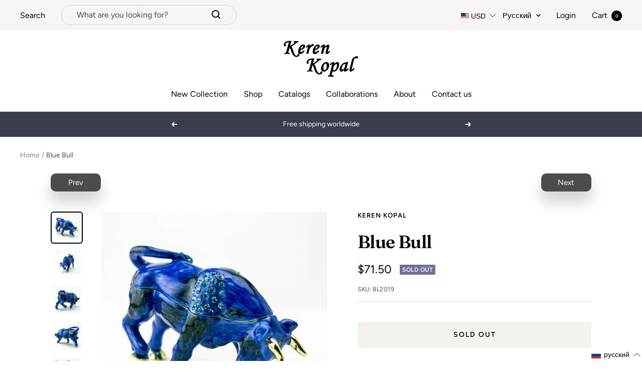

--- FILE ---
content_type: text/html; charset=utf-8
request_url: https://kerenkopal.com/ru/products/blue-bull
body_size: 73724
content:
<!doctype html><html class="no-js" lang="ru" dir="ltr">
  <head>

    <script>
      document.addEventListener('currency.api', (event) => {
        document.addEventListener('cart:updated', (event) => {
          setTimeout(() =>  { Geolizr.updateCurrency()); }, 1000);
        });

        setTimeout(() =>  { Geolizr.updateCurrency()); }, 1000);
      });
    </script>

    <style>
      /* Stile für RTL-Dokumente */
      button.popover-button.text--small {
          width: 77px;
          text-align: left;
      }

      
    </style>
    
    <meta charset="utf-8">
    <meta name="viewport" content="width=device-width, initial-scale=1.0, height=device-height, minimum-scale=1.0, maximum-scale=1.0">
    <meta name="theme-color" content="#ffffff">

    <title>Blue Bull</title><meta name="description" content="Enamel Painted Trinket Box Decorated with Austrian Crystals Item Size:Centimeters : L 7.9 x W 3 x H 4.5Inches : L 3.11 x W 1.18 x H 1.77 • Handmade by the artist Keren Kopal. • Plated with 24K Gold or 925 Silver. • Each crystal is handpicked and artistically placed on each piece. • The trinket box has a magnetic fasten"><link rel="canonical" href="https://kerenkopal.com/ru/products/blue-bull"><link rel="shortcut icon" href="//kerenkopal.com/cdn/shop/files/site-favocon_96x96.jpg?v=1613683871" type="image/png"><link rel="preconnect" href="https://cdn.shopify.com">
    <link rel="dns-prefetch" href="https://productreviews.shopifycdn.com">
    <link rel="dns-prefetch" href="https://www.google-analytics.com">
    <link rel="preconnect" href="https://fonts.googleapis.com">
    <link rel="stylesheet" href="https://cdnjs.cloudflare.com/ajax/libs/font-awesome/4.7.0/css/font-awesome.css"/><link rel="preconnect" href="https://fonts.shopifycdn.com" crossorigin><link rel="preload" as="style" href="//kerenkopal.com/cdn/shop/t/4/assets/theme.css?v=17222553900907898831669117547">
    <link rel="preload" as="script" href="//kerenkopal.com/cdn/shop/t/4/assets/vendor.js?v=31715688253868339281656492440">
    <link rel="preload" as="script" href="//kerenkopal.com/cdn/shop/t/4/assets/theme.js?v=157722210496115250161662452682"><link rel="preload" as="fetch" href="/ru/products/blue-bull.js" crossorigin>
      <link rel="preload" as="image" imagesizes="(max-width: 999px) calc(100vw - 48px), 640px" imagesrcset="//kerenkopal.com/cdn/shop/products/20191106-GBS_0404_400x.jpg?v=1573679342 400w, //kerenkopal.com/cdn/shop/products/20191106-GBS_0404_500x.jpg?v=1573679342 500w, //kerenkopal.com/cdn/shop/products/20191106-GBS_0404_600x.jpg?v=1573679342 600w, //kerenkopal.com/cdn/shop/products/20191106-GBS_0404_700x.jpg?v=1573679342 700w, //kerenkopal.com/cdn/shop/products/20191106-GBS_0404_800x.jpg?v=1573679342 800w, //kerenkopal.com/cdn/shop/products/20191106-GBS_0404_900x.jpg?v=1573679342 900w, //kerenkopal.com/cdn/shop/products/20191106-GBS_0404_1000x.jpg?v=1573679342 1000w, //kerenkopal.com/cdn/shop/products/20191106-GBS_0404_1100x.jpg?v=1573679342 1100w, //kerenkopal.com/cdn/shop/products/20191106-GBS_0404_1200x.jpg?v=1573679342 1200w, //kerenkopal.com/cdn/shop/products/20191106-GBS_0404_1300x.jpg?v=1573679342 1300w, //kerenkopal.com/cdn/shop/products/20191106-GBS_0404_1400x.jpg?v=1573679342 1400w, //kerenkopal.com/cdn/shop/products/20191106-GBS_0404_1500x.jpg?v=1573679342 1500w, //kerenkopal.com/cdn/shop/products/20191106-GBS_0404_1600x.jpg?v=1573679342 1600w, //kerenkopal.com/cdn/shop/products/20191106-GBS_0404_1700x.jpg?v=1573679342 1700w, //kerenkopal.com/cdn/shop/products/20191106-GBS_0404_1800x.jpg?v=1573679342 1800w
"><link rel="preload" as="script" href="//kerenkopal.com/cdn/shop/t/4/assets/flickity.js?v=176646718982628074891656492438"><meta property="og:type" content="product">
  <meta property="og:title" content="Blue Bull">
  <meta property="product:price:amount" content="71.50">
  <meta property="product:price:currency" content="USD"><meta property="og:image" content="http://kerenkopal.com/cdn/shop/products/20191106-GBS_0404.jpg?v=1573679342">
  <meta property="og:image:secure_url" content="https://kerenkopal.com/cdn/shop/products/20191106-GBS_0404.jpg?v=1573679342">
  <meta property="og:image:width" content="2640">
  <meta property="og:image:height" content="2640"><meta property="og:description" content="Enamel Painted Trinket Box Decorated with Austrian Crystals Item Size:Centimeters : L 7.9 x W 3 x H 4.5Inches : L 3.11 x W 1.18 x H 1.77 • Handmade by the artist Keren Kopal. • Plated with 24K Gold or 925 Silver. • Each crystal is handpicked and artistically placed on each piece. • The trinket box has a magnetic fasten"><meta property="og:url" content="https://kerenkopal.com/ru/products/blue-bull">
<meta property="og:site_name" content="Keren Kopal"><meta name="twitter:card" content="summary"><meta name="twitter:title" content="Blue Bull">
  <meta name="twitter:description" content="Enamel Painted Trinket Box Decorated with Austrian Crystals
Item Size:Centimeters : L 7.9 x W 3 x H 4.5Inches : L 3.11 x W 1.18 x H 1.77
• Handmade by the artist Keren Kopal. • Plated with 24K Gold or 925 Silver. • Each crystal is handpicked and artistically placed on each piece. • The trinket box has a magnetic fastener to secure the closure. • Every Keren Kopal item is shipped in an elegant black box. • Each item is painted by hand using a unique procedure that combines a distinctive enamel technique inlaid with Austrian crystals.
"><meta name="twitter:image" content="https://kerenkopal.com/cdn/shop/products/20191106-GBS_0404_1200x1200_crop_center.jpg?v=1573679342">
  <meta name="twitter:image:alt" content="Keren Kopal Blue Bull">
    
  <script type="application/ld+json">
  {
    "@context": "https://schema.org",
    "@type": "Product",
    "offers": [{
          "@type": "Offer",
          "name": "Default Title",
          "availability":"https://schema.org/OutOfStock",
          "price": 71.5,
          "priceCurrency": "USD",
          "priceValidUntil": "2026-01-28","sku": "BL2019","url": "/ru/products/blue-bull?variant=31266720284758"
        }
],
    "brand": {
      "@type": "Brand",
      "name": "Keren Kopal"
    },
    "name": "Blue Bull",
    "description": "Enamel Painted Trinket Box Decorated with Austrian Crystals\nItem Size:Centimeters : L 7.9 x W 3 x H 4.5Inches : L 3.11 x W 1.18 x H 1.77\n• Handmade by the artist Keren Kopal. • Plated with 24K Gold or 925 Silver. • Each crystal is handpicked and artistically placed on each piece. • The trinket box has a magnetic fastener to secure the closure. • Every Keren Kopal item is shipped in an elegant black box. • Each item is painted by hand using a unique procedure that combines a distinctive enamel technique inlaid with Austrian crystals.\n",
    "category": "",
    "url": "/ru/products/blue-bull",
    "sku": "BL2019",
    "image": {
      "@type": "ImageObject",
      "url": "https://kerenkopal.com/cdn/shop/products/20191106-GBS_0404_1024x.jpg?v=1573679342",
      "image": "https://kerenkopal.com/cdn/shop/products/20191106-GBS_0404_1024x.jpg?v=1573679342",
      "name": "Keren Kopal Blue Bull",
      "width": "1024",
      "height": "1024"
    }
  }
  </script>



  <script type="application/ld+json">
  {
    "@context": "https://schema.org",
    "@type": "BreadcrumbList",
  "itemListElement": [{
      "@type": "ListItem",
      "position": 1,
      "name": "Home",
      "item": "https://kerenkopal.com"
    },{
          "@type": "ListItem",
          "position": 2,
          "name": "Blue Bull",
          "item": "https://kerenkopal.com/ru/products/blue-bull"
        }]
  }
  </script>


    <link rel="preload" href="//kerenkopal.com/cdn/fonts/fraunces/fraunces_n6.69791a9f00600e5a1e56a6f64efc9d10a28b9c92.woff2" as="font" type="font/woff2" crossorigin><link rel="preload" href="//kerenkopal.com/cdn/fonts/figtree/figtree_n4.3c0838aba1701047e60be6a99a1b0a40ce9b8419.woff2" as="font" type="font/woff2" crossorigin><style>
  /* Typography (heading) */
  @font-face {
  font-family: Fraunces;
  font-weight: 600;
  font-style: normal;
  font-display: swap;
  src: url("//kerenkopal.com/cdn/fonts/fraunces/fraunces_n6.69791a9f00600e5a1e56a6f64efc9d10a28b9c92.woff2") format("woff2"),
       url("//kerenkopal.com/cdn/fonts/fraunces/fraunces_n6.e87d336d46d99db17df56f1dc77d222effffa1f3.woff") format("woff");
}

@font-face {
  font-family: Fraunces;
  font-weight: 600;
  font-style: italic;
  font-display: swap;
  src: url("//kerenkopal.com/cdn/fonts/fraunces/fraunces_i6.8862d206518ce141218adf4eaf0e5d478cbd024a.woff2") format("woff2"),
       url("//kerenkopal.com/cdn/fonts/fraunces/fraunces_i6.9bfc22b5389643d688185c0e419e96528513fc60.woff") format("woff");
}

/* Typography (body) */
  @font-face {
  font-family: Figtree;
  font-weight: 400;
  font-style: normal;
  font-display: swap;
  src: url("//kerenkopal.com/cdn/fonts/figtree/figtree_n4.3c0838aba1701047e60be6a99a1b0a40ce9b8419.woff2") format("woff2"),
       url("//kerenkopal.com/cdn/fonts/figtree/figtree_n4.c0575d1db21fc3821f17fd6617d3dee552312137.woff") format("woff");
}

@font-face {
  font-family: Figtree;
  font-weight: 400;
  font-style: italic;
  font-display: swap;
  src: url("//kerenkopal.com/cdn/fonts/figtree/figtree_i4.89f7a4275c064845c304a4cf8a4a586060656db2.woff2") format("woff2"),
       url("//kerenkopal.com/cdn/fonts/figtree/figtree_i4.6f955aaaafc55a22ffc1f32ecf3756859a5ad3e2.woff") format("woff");
}

@font-face {
  font-family: Figtree;
  font-weight: 600;
  font-style: normal;
  font-display: swap;
  src: url("//kerenkopal.com/cdn/fonts/figtree/figtree_n6.9d1ea52bb49a0a86cfd1b0383d00f83d3fcc14de.woff2") format("woff2"),
       url("//kerenkopal.com/cdn/fonts/figtree/figtree_n6.f0fcdea525a0e47b2ae4ab645832a8e8a96d31d3.woff") format("woff");
}

@font-face {
  font-family: Figtree;
  font-weight: 600;
  font-style: italic;
  font-display: swap;
  src: url("//kerenkopal.com/cdn/fonts/figtree/figtree_i6.702baae75738b446cfbed6ac0d60cab7b21e61ba.woff2") format("woff2"),
       url("//kerenkopal.com/cdn/fonts/figtree/figtree_i6.6b8dc40d16c9905d29525156e284509f871ce8f9.woff") format("woff");
}

:root {--heading-color: 0, 0, 0;
    --text-color: 0, 0, 0;
    --background: 255, 255, 255;
    --secondary-background: 245, 241, 236;
    --border-color: 217, 217, 217;
    --border-color-darker: 153, 153, 153;
    --success-color: 46, 158, 123;
    --success-background: 213, 236, 229;
    --error-color: 222, 42, 42;
    --error-background: 253, 240, 240;
    --primary-button-background: 76, 76, 76;
    --primary-button-text-color: 255, 255, 255;
    --secondary-button-background: 239, 167, 57;
    --secondary-button-text-color: 255, 255, 255;
    --product-star-rating: 246, 164, 41;
    --product-on-sale-accent: 145, 59, 89;
    --product-sold-out-accent: 111, 113, 155;
    --product-custom-label-background: 64, 93, 230;
    --product-custom-label-text-color: 255, 255, 255;
    --product-custom-label-2-background: 243, 229, 182;
    --product-custom-label-2-text-color: 0, 0, 0;
    --product-low-stock-text-color: 222, 42, 42;
    --product-in-stock-text-color: 46, 158, 123;
    --loading-bar-background: 0, 0, 0;

    /* We duplicate some "base" colors as root colors, which is useful to use on drawer elements or popover without. Those should not be overridden to avoid issues */
    --root-heading-color: 0, 0, 0;
    --root-text-color: 0, 0, 0;
    --root-background: 255, 255, 255;
    --root-border-color: 217, 217, 217;
    --root-primary-button-background: 76, 76, 76;
    --root-primary-button-text-color: 255, 255, 255;

    --base-font-size: 16px;
    --heading-font-family: Fraunces, serif;
    --heading-font-weight: 600;
    --heading-font-style: normal;
    --heading-text-transform: normal;
    --text-font-family: Figtree, sans-serif;
    --text-font-weight: 400;
    --text-font-style: normal;
    --text-font-bold-weight: 600;

    /* Typography (font size) */
    --heading-xxsmall-font-size: 11px;
    --heading-xsmall-font-size: 11px;
    --heading-small-font-size: 12px;
    --heading-large-font-size: 36px;
    --heading-h1-font-size: 36px;
    --heading-h2-font-size: 30px;
    --heading-h3-font-size: 26px;
    --heading-h4-font-size: 24px;
    --heading-h5-font-size: 20px;
    --heading-h6-font-size: 16px;

    /* Control the look and feel of the theme by changing radius of various elements */
    --button-border-radius: 4px;
    --block-border-radius: 8px;
    --block-border-radius-reduced: 4px;
    --color-swatch-border-radius: 100%;

    /* Button size */
    --button-height: 48px;
    --button-small-height: 40px;

    /* Form related */
    --form-input-field-height: 48px;
    --form-input-gap: 16px;
    --form-submit-margin: 24px;

    /* Product listing related variables */
    --product-list-block-spacing: 32px;

    /* Video related */
    --play-button-background: 255, 255, 255;
    --play-button-arrow: 0, 0, 0;

    /* RTL support */
    --transform-logical-flip: 1;
    --transform-origin-start: left;
    --transform-origin-end: right;

    /* Other */
    --zoom-cursor-svg-url: url(//kerenkopal.com/cdn/shop/t/4/assets/zoom-cursor.svg?v=150021372913907304391663153561);
    --arrow-right-svg-url: url(//kerenkopal.com/cdn/shop/t/4/assets/arrow-right.svg?v=70871338000329279091663153560);
    --arrow-left-svg-url: url(//kerenkopal.com/cdn/shop/t/4/assets/arrow-left.svg?v=176537643540911574551663153561);

    /* Some useful variables that we can reuse in our CSS. Some explanation are needed for some of them:
       - container-max-width-minus-gutters: represents the container max width without the edge gutters
       - container-outer-width: considering the screen width, represent all the space outside the container
       - container-outer-margin: same as container-outer-width but get set to 0 inside a container
       - container-inner-width: the effective space inside the container (minus gutters)
       - grid-column-width: represents the width of a single column of the grid
       - vertical-breather: this is a variable that defines the global "spacing" between sections, and inside the section
                            to create some "breath" and minimum spacing
     */
    --container-max-width: 1600px;
    --container-gutter: 24px;
    --container-max-width-minus-gutters: calc(var(--container-max-width) - (var(--container-gutter)) * 2);
    --container-outer-width: max(calc((100vw - var(--container-max-width-minus-gutters)) / 2), var(--container-gutter));
    --container-outer-margin: var(--container-outer-width);
    --container-inner-width: calc(100vw - var(--container-outer-width) * 2);

    --grid-column-count: 10;
    --grid-gap: 24px;
    --grid-column-width: calc((100vw - var(--container-outer-width) * 2 - var(--grid-gap) * (var(--grid-column-count) - 1)) / var(--grid-column-count));

    --vertical-breather: 36px;
    --vertical-breather-tight: 36px;

    /* Shopify related variables */
    --payment-terms-background-color: #ffffff;
  }

  @media screen and (min-width: 741px) {
    :root {
      --container-gutter: 40px;
      --grid-column-count: 20;
      --vertical-breather: 48px;
      --vertical-breather-tight: 48px;

      /* Typography (font size) */
      --heading-xsmall-font-size: 12px;
      --heading-small-font-size: 13px;
      --heading-large-font-size: 52px;
      --heading-h1-font-size: 48px;
      --heading-h2-font-size: 38px;
      --heading-h3-font-size: 32px;
      --heading-h4-font-size: 24px;
      --heading-h5-font-size: 20px;
      --heading-h6-font-size: 18px;

      /* Form related */
      --form-input-field-height: 52px;
      --form-submit-margin: 32px;

      /* Button size */
      --button-height: 52px;
      --button-small-height: 44px;
    }
  }

  @media screen and (min-width: 1200px) {
    :root {
      --vertical-breather: 64px;
      --vertical-breather-tight: 48px;
      --product-list-block-spacing: 48px;

      /* Typography */
      --heading-large-font-size: 64px;
      --heading-h1-font-size: 56px;
      --heading-h2-font-size: 48px;
      --heading-h3-font-size: 36px;
      --heading-h4-font-size: 30px;
      --heading-h5-font-size: 24px;
      --heading-h6-font-size: 18px;
    }
  }

  @media screen and (min-width: 1600px) {
    :root {
      --vertical-breather: 64px;
      --vertical-breather-tight: 48px;
    }
  }
</style>
    <script>
  // This allows to expose several variables to the global scope, to be used in scripts
  window.themeVariables = {
    settings: {
      direction: "ltr",
      pageType: "product",
      cartCount: 0,
      moneyFormat: "${{amount}}",
      moneyWithCurrencyFormat: "${{amount}} USD",
      showVendor: false,
      discountMode: "saving",
      currencyCodeEnabled: false,
      searchMode: "product,page,collection",
      searchUnavailableProducts: "last",
      cartType: "drawer",
      cartCurrency: "USD",
      mobileZoomFactor: 2.5
    },

    routes: {
      host: "kerenkopal.com",
      rootUrl: "\/ru",
      rootUrlWithoutSlash: "\/ru",
      cartUrl: "\/ru\/cart",
      cartAddUrl: "\/ru\/cart\/add",
      cartChangeUrl: "\/ru\/cart\/change",
      searchUrl: "\/ru\/search",
      predictiveSearchUrl: "\/ru\/search\/suggest",
      productRecommendationsUrl: "\/ru\/recommendations\/products"
    },

    strings: {
      accessibilityDelete: "Delete",
      accessibilityClose: "Close",
      collectionSoldOut: "Sold out",
      collectionDiscount: "Save @savings@",
      productSalePrice: "Sale price",
      productRegularPrice: "Regular price",
      productFormUnavailable: "Unavailable",
      productFormSoldOut: "Sold out",
      productFormPreOrder: "Pre-order",
      productFormAddToCart: "Add to cart",
      searchNoResults: "No results could be found.",
      searchNewSearch: "New search",
      searchProducts: "Products",
      searchArticles: "Journal",
      searchPages: "Pages",
      searchCollections: "Collections",
      cartViewCart: "View cart",
      cartItemAdded: "Item added to your cart!",
      cartItemAddedShort: "Added to your cart!",
      cartAddOrderNote: "Add order note",
      cartEditOrderNote: "Edit order note",
      shippingEstimatorNoResults: "Sorry, we do not ship to your address.",
      shippingEstimatorOneResult: "There is one shipping rate for your address:",
      shippingEstimatorMultipleResults: "There are several shipping rates for your address:",
      shippingEstimatorError: "One or more error occurred while retrieving shipping rates:"
    },

    libs: {
      flickity: "\/\/kerenkopal.com\/cdn\/shop\/t\/4\/assets\/flickity.js?v=176646718982628074891656492438",
      photoswipe: "\/\/kerenkopal.com\/cdn\/shop\/t\/4\/assets\/photoswipe.js?v=132268647426145925301656492439",
      qrCode: "\/\/kerenkopal.com\/cdn\/shopifycloud\/storefront\/assets\/themes_support\/vendor\/qrcode-3f2b403b.js"
    },

    breakpoints: {
      phone: 'screen and (max-width: 740px)',
      tablet: 'screen and (min-width: 741px) and (max-width: 999px)',
      tabletAndUp: 'screen and (min-width: 741px)',
      pocket: 'screen and (max-width: 999px)',
      lap: 'screen and (min-width: 1000px) and (max-width: 1199px)',
      lapAndUp: 'screen and (min-width: 1000px)',
      desktop: 'screen and (min-width: 1200px)',
      wide: 'screen and (min-width: 1400px)'
    }
  };

  window.addEventListener('pageshow', async () => {
    const cartContent = await (await fetch(`${window.themeVariables.routes.cartUrl}.js`, {cache: 'reload'})).json();
    document.documentElement.dispatchEvent(new CustomEvent('cart:refresh', {detail: {cart: cartContent}}));
  });

  if ('noModule' in HTMLScriptElement.prototype) {
    // Old browsers (like IE) that does not support module will be considered as if not executing JS at all
    document.documentElement.className = document.documentElement.className.replace('no-js', 'js');

    requestAnimationFrame(() => {
      const viewportHeight = (window.visualViewport ? window.visualViewport.height : document.documentElement.clientHeight);
      document.documentElement.style.setProperty('--window-height',viewportHeight + 'px');
    });
  }// We save the product ID in local storage to be eventually used for recently viewed section
    try {
      const items = JSON.parse(localStorage.getItem('theme:recently-viewed-products') || '[]');

      // We check if the current product already exists, and if it does not, we add it at the start
      if (!items.includes(4372768292950)) {
        items.unshift(4372768292950);
      }

      localStorage.setItem('theme:recently-viewed-products', JSON.stringify(items.slice(0, 20)));
    } catch (e) {
      // Safari in private mode does not allow setting item, we silently fail
    }</script>

    <link rel="stylesheet" href="//kerenkopal.com/cdn/shop/t/4/assets/theme.css?v=17222553900907898831669117547">

    <script src="//kerenkopal.com/cdn/shop/t/4/assets/vendor.js?v=31715688253868339281656492440" defer></script>
    <script src="//kerenkopal.com/cdn/shop/t/4/assets/theme.js?v=157722210496115250161662452682" defer></script>
    <script src="//kerenkopal.com/cdn/shop/t/4/assets/custom.js?v=167639537848865775061656492438" defer></script>

    <script>window.performance && window.performance.mark && window.performance.mark('shopify.content_for_header.start');</script><meta name="google-site-verification" content="D8wgEnhRl4bKFcMauZysfMtcQHEHbcri9nP0ELPFEJo">
<meta name="google-site-verification" content="g6UFRvE2c8T4Pf3G3XQ9a_rQok67vNpbO7J3iJYZiX0">
<meta id="shopify-digital-wallet" name="shopify-digital-wallet" content="/1304657975/digital_wallets/dialog">
<link rel="alternate" hreflang="x-default" href="https://kerenkopal.co.il/products/blue-bull">
<link rel="alternate" hreflang="he" href="https://kerenkopal.co.il/products/blue-bull">
<link rel="alternate" hreflang="en" href="https://kerenkopal.co.il/en/products/blue-bull">
<link rel="alternate" hreflang="fr" href="https://kerenkopal.co.il/fr/products/blue-bull">
<link rel="alternate" hreflang="de" href="https://kerenkopal.co.il/de/products/blue-bull">
<link rel="alternate" hreflang="ru-AC" href="https://kerenkopal.ru/products/blue-bull">
<link rel="alternate" hreflang="en-AC" href="https://kerenkopal.ru/en/products/blue-bull">
<link rel="alternate" hreflang="fr-AC" href="https://kerenkopal.ru/fr/products/blue-bull">
<link rel="alternate" hreflang="de-AC" href="https://kerenkopal.ru/de/products/blue-bull">
<link rel="alternate" hreflang="he-AC" href="https://kerenkopal.ru/he/products/blue-bull">
<link rel="alternate" hreflang="es-AC" href="https://kerenkopal.ru/es/products/blue-bull">
<link rel="alternate" hreflang="ru-AD" href="https://kerenkopal.ru/products/blue-bull">
<link rel="alternate" hreflang="en-AD" href="https://kerenkopal.ru/en/products/blue-bull">
<link rel="alternate" hreflang="fr-AD" href="https://kerenkopal.ru/fr/products/blue-bull">
<link rel="alternate" hreflang="de-AD" href="https://kerenkopal.ru/de/products/blue-bull">
<link rel="alternate" hreflang="he-AD" href="https://kerenkopal.ru/he/products/blue-bull">
<link rel="alternate" hreflang="es-AD" href="https://kerenkopal.ru/es/products/blue-bull">
<link rel="alternate" hreflang="ru-AE" href="https://kerenkopal.ru/products/blue-bull">
<link rel="alternate" hreflang="en-AE" href="https://kerenkopal.ru/en/products/blue-bull">
<link rel="alternate" hreflang="fr-AE" href="https://kerenkopal.ru/fr/products/blue-bull">
<link rel="alternate" hreflang="de-AE" href="https://kerenkopal.ru/de/products/blue-bull">
<link rel="alternate" hreflang="he-AE" href="https://kerenkopal.ru/he/products/blue-bull">
<link rel="alternate" hreflang="es-AE" href="https://kerenkopal.ru/es/products/blue-bull">
<link rel="alternate" hreflang="ru-AF" href="https://kerenkopal.ru/products/blue-bull">
<link rel="alternate" hreflang="en-AF" href="https://kerenkopal.ru/en/products/blue-bull">
<link rel="alternate" hreflang="fr-AF" href="https://kerenkopal.ru/fr/products/blue-bull">
<link rel="alternate" hreflang="de-AF" href="https://kerenkopal.ru/de/products/blue-bull">
<link rel="alternate" hreflang="he-AF" href="https://kerenkopal.ru/he/products/blue-bull">
<link rel="alternate" hreflang="es-AF" href="https://kerenkopal.ru/es/products/blue-bull">
<link rel="alternate" hreflang="ru-AG" href="https://kerenkopal.ru/products/blue-bull">
<link rel="alternate" hreflang="en-AG" href="https://kerenkopal.ru/en/products/blue-bull">
<link rel="alternate" hreflang="fr-AG" href="https://kerenkopal.ru/fr/products/blue-bull">
<link rel="alternate" hreflang="de-AG" href="https://kerenkopal.ru/de/products/blue-bull">
<link rel="alternate" hreflang="he-AG" href="https://kerenkopal.ru/he/products/blue-bull">
<link rel="alternate" hreflang="es-AG" href="https://kerenkopal.ru/es/products/blue-bull">
<link rel="alternate" hreflang="ru-AI" href="https://kerenkopal.ru/products/blue-bull">
<link rel="alternate" hreflang="en-AI" href="https://kerenkopal.ru/en/products/blue-bull">
<link rel="alternate" hreflang="fr-AI" href="https://kerenkopal.ru/fr/products/blue-bull">
<link rel="alternate" hreflang="de-AI" href="https://kerenkopal.ru/de/products/blue-bull">
<link rel="alternate" hreflang="he-AI" href="https://kerenkopal.ru/he/products/blue-bull">
<link rel="alternate" hreflang="es-AI" href="https://kerenkopal.ru/es/products/blue-bull">
<link rel="alternate" hreflang="ru-AL" href="https://kerenkopal.ru/products/blue-bull">
<link rel="alternate" hreflang="en-AL" href="https://kerenkopal.ru/en/products/blue-bull">
<link rel="alternate" hreflang="fr-AL" href="https://kerenkopal.ru/fr/products/blue-bull">
<link rel="alternate" hreflang="de-AL" href="https://kerenkopal.ru/de/products/blue-bull">
<link rel="alternate" hreflang="he-AL" href="https://kerenkopal.ru/he/products/blue-bull">
<link rel="alternate" hreflang="es-AL" href="https://kerenkopal.ru/es/products/blue-bull">
<link rel="alternate" hreflang="ru-AM" href="https://kerenkopal.ru/products/blue-bull">
<link rel="alternate" hreflang="en-AM" href="https://kerenkopal.ru/en/products/blue-bull">
<link rel="alternate" hreflang="fr-AM" href="https://kerenkopal.ru/fr/products/blue-bull">
<link rel="alternate" hreflang="de-AM" href="https://kerenkopal.ru/de/products/blue-bull">
<link rel="alternate" hreflang="he-AM" href="https://kerenkopal.ru/he/products/blue-bull">
<link rel="alternate" hreflang="es-AM" href="https://kerenkopal.ru/es/products/blue-bull">
<link rel="alternate" hreflang="ru-AO" href="https://kerenkopal.ru/products/blue-bull">
<link rel="alternate" hreflang="en-AO" href="https://kerenkopal.ru/en/products/blue-bull">
<link rel="alternate" hreflang="fr-AO" href="https://kerenkopal.ru/fr/products/blue-bull">
<link rel="alternate" hreflang="de-AO" href="https://kerenkopal.ru/de/products/blue-bull">
<link rel="alternate" hreflang="he-AO" href="https://kerenkopal.ru/he/products/blue-bull">
<link rel="alternate" hreflang="es-AO" href="https://kerenkopal.ru/es/products/blue-bull">
<link rel="alternate" hreflang="ru-AR" href="https://kerenkopal.ru/products/blue-bull">
<link rel="alternate" hreflang="en-AR" href="https://kerenkopal.ru/en/products/blue-bull">
<link rel="alternate" hreflang="fr-AR" href="https://kerenkopal.ru/fr/products/blue-bull">
<link rel="alternate" hreflang="de-AR" href="https://kerenkopal.ru/de/products/blue-bull">
<link rel="alternate" hreflang="he-AR" href="https://kerenkopal.ru/he/products/blue-bull">
<link rel="alternate" hreflang="es-AR" href="https://kerenkopal.ru/es/products/blue-bull">
<link rel="alternate" hreflang="ru-AW" href="https://kerenkopal.ru/products/blue-bull">
<link rel="alternate" hreflang="en-AW" href="https://kerenkopal.ru/en/products/blue-bull">
<link rel="alternate" hreflang="fr-AW" href="https://kerenkopal.ru/fr/products/blue-bull">
<link rel="alternate" hreflang="de-AW" href="https://kerenkopal.ru/de/products/blue-bull">
<link rel="alternate" hreflang="he-AW" href="https://kerenkopal.ru/he/products/blue-bull">
<link rel="alternate" hreflang="es-AW" href="https://kerenkopal.ru/es/products/blue-bull">
<link rel="alternate" hreflang="ru-AX" href="https://kerenkopal.ru/products/blue-bull">
<link rel="alternate" hreflang="en-AX" href="https://kerenkopal.ru/en/products/blue-bull">
<link rel="alternate" hreflang="fr-AX" href="https://kerenkopal.ru/fr/products/blue-bull">
<link rel="alternate" hreflang="de-AX" href="https://kerenkopal.ru/de/products/blue-bull">
<link rel="alternate" hreflang="he-AX" href="https://kerenkopal.ru/he/products/blue-bull">
<link rel="alternate" hreflang="es-AX" href="https://kerenkopal.ru/es/products/blue-bull">
<link rel="alternate" hreflang="ru-AZ" href="https://kerenkopal.ru/products/blue-bull">
<link rel="alternate" hreflang="en-AZ" href="https://kerenkopal.ru/en/products/blue-bull">
<link rel="alternate" hreflang="fr-AZ" href="https://kerenkopal.ru/fr/products/blue-bull">
<link rel="alternate" hreflang="de-AZ" href="https://kerenkopal.ru/de/products/blue-bull">
<link rel="alternate" hreflang="he-AZ" href="https://kerenkopal.ru/he/products/blue-bull">
<link rel="alternate" hreflang="es-AZ" href="https://kerenkopal.ru/es/products/blue-bull">
<link rel="alternate" hreflang="ru-BA" href="https://kerenkopal.ru/products/blue-bull">
<link rel="alternate" hreflang="en-BA" href="https://kerenkopal.ru/en/products/blue-bull">
<link rel="alternate" hreflang="fr-BA" href="https://kerenkopal.ru/fr/products/blue-bull">
<link rel="alternate" hreflang="de-BA" href="https://kerenkopal.ru/de/products/blue-bull">
<link rel="alternate" hreflang="he-BA" href="https://kerenkopal.ru/he/products/blue-bull">
<link rel="alternate" hreflang="es-BA" href="https://kerenkopal.ru/es/products/blue-bull">
<link rel="alternate" hreflang="ru-BB" href="https://kerenkopal.ru/products/blue-bull">
<link rel="alternate" hreflang="en-BB" href="https://kerenkopal.ru/en/products/blue-bull">
<link rel="alternate" hreflang="fr-BB" href="https://kerenkopal.ru/fr/products/blue-bull">
<link rel="alternate" hreflang="de-BB" href="https://kerenkopal.ru/de/products/blue-bull">
<link rel="alternate" hreflang="he-BB" href="https://kerenkopal.ru/he/products/blue-bull">
<link rel="alternate" hreflang="es-BB" href="https://kerenkopal.ru/es/products/blue-bull">
<link rel="alternate" hreflang="ru-BD" href="https://kerenkopal.ru/products/blue-bull">
<link rel="alternate" hreflang="en-BD" href="https://kerenkopal.ru/en/products/blue-bull">
<link rel="alternate" hreflang="fr-BD" href="https://kerenkopal.ru/fr/products/blue-bull">
<link rel="alternate" hreflang="de-BD" href="https://kerenkopal.ru/de/products/blue-bull">
<link rel="alternate" hreflang="he-BD" href="https://kerenkopal.ru/he/products/blue-bull">
<link rel="alternate" hreflang="es-BD" href="https://kerenkopal.ru/es/products/blue-bull">
<link rel="alternate" hreflang="ru-BE" href="https://kerenkopal.ru/products/blue-bull">
<link rel="alternate" hreflang="en-BE" href="https://kerenkopal.ru/en/products/blue-bull">
<link rel="alternate" hreflang="fr-BE" href="https://kerenkopal.ru/fr/products/blue-bull">
<link rel="alternate" hreflang="de-BE" href="https://kerenkopal.ru/de/products/blue-bull">
<link rel="alternate" hreflang="he-BE" href="https://kerenkopal.ru/he/products/blue-bull">
<link rel="alternate" hreflang="es-BE" href="https://kerenkopal.ru/es/products/blue-bull">
<link rel="alternate" hreflang="ru-BF" href="https://kerenkopal.ru/products/blue-bull">
<link rel="alternate" hreflang="en-BF" href="https://kerenkopal.ru/en/products/blue-bull">
<link rel="alternate" hreflang="fr-BF" href="https://kerenkopal.ru/fr/products/blue-bull">
<link rel="alternate" hreflang="de-BF" href="https://kerenkopal.ru/de/products/blue-bull">
<link rel="alternate" hreflang="he-BF" href="https://kerenkopal.ru/he/products/blue-bull">
<link rel="alternate" hreflang="es-BF" href="https://kerenkopal.ru/es/products/blue-bull">
<link rel="alternate" hreflang="ru-BG" href="https://kerenkopal.ru/products/blue-bull">
<link rel="alternate" hreflang="en-BG" href="https://kerenkopal.ru/en/products/blue-bull">
<link rel="alternate" hreflang="fr-BG" href="https://kerenkopal.ru/fr/products/blue-bull">
<link rel="alternate" hreflang="de-BG" href="https://kerenkopal.ru/de/products/blue-bull">
<link rel="alternate" hreflang="he-BG" href="https://kerenkopal.ru/he/products/blue-bull">
<link rel="alternate" hreflang="es-BG" href="https://kerenkopal.ru/es/products/blue-bull">
<link rel="alternate" hreflang="ru-BH" href="https://kerenkopal.ru/products/blue-bull">
<link rel="alternate" hreflang="en-BH" href="https://kerenkopal.ru/en/products/blue-bull">
<link rel="alternate" hreflang="fr-BH" href="https://kerenkopal.ru/fr/products/blue-bull">
<link rel="alternate" hreflang="de-BH" href="https://kerenkopal.ru/de/products/blue-bull">
<link rel="alternate" hreflang="he-BH" href="https://kerenkopal.ru/he/products/blue-bull">
<link rel="alternate" hreflang="es-BH" href="https://kerenkopal.ru/es/products/blue-bull">
<link rel="alternate" hreflang="ru-BI" href="https://kerenkopal.ru/products/blue-bull">
<link rel="alternate" hreflang="en-BI" href="https://kerenkopal.ru/en/products/blue-bull">
<link rel="alternate" hreflang="fr-BI" href="https://kerenkopal.ru/fr/products/blue-bull">
<link rel="alternate" hreflang="de-BI" href="https://kerenkopal.ru/de/products/blue-bull">
<link rel="alternate" hreflang="he-BI" href="https://kerenkopal.ru/he/products/blue-bull">
<link rel="alternate" hreflang="es-BI" href="https://kerenkopal.ru/es/products/blue-bull">
<link rel="alternate" hreflang="ru-BJ" href="https://kerenkopal.ru/products/blue-bull">
<link rel="alternate" hreflang="en-BJ" href="https://kerenkopal.ru/en/products/blue-bull">
<link rel="alternate" hreflang="fr-BJ" href="https://kerenkopal.ru/fr/products/blue-bull">
<link rel="alternate" hreflang="de-BJ" href="https://kerenkopal.ru/de/products/blue-bull">
<link rel="alternate" hreflang="he-BJ" href="https://kerenkopal.ru/he/products/blue-bull">
<link rel="alternate" hreflang="es-BJ" href="https://kerenkopal.ru/es/products/blue-bull">
<link rel="alternate" hreflang="ru-BL" href="https://kerenkopal.ru/products/blue-bull">
<link rel="alternate" hreflang="en-BL" href="https://kerenkopal.ru/en/products/blue-bull">
<link rel="alternate" hreflang="fr-BL" href="https://kerenkopal.ru/fr/products/blue-bull">
<link rel="alternate" hreflang="de-BL" href="https://kerenkopal.ru/de/products/blue-bull">
<link rel="alternate" hreflang="he-BL" href="https://kerenkopal.ru/he/products/blue-bull">
<link rel="alternate" hreflang="es-BL" href="https://kerenkopal.ru/es/products/blue-bull">
<link rel="alternate" hreflang="ru-BM" href="https://kerenkopal.ru/products/blue-bull">
<link rel="alternate" hreflang="en-BM" href="https://kerenkopal.ru/en/products/blue-bull">
<link rel="alternate" hreflang="fr-BM" href="https://kerenkopal.ru/fr/products/blue-bull">
<link rel="alternate" hreflang="de-BM" href="https://kerenkopal.ru/de/products/blue-bull">
<link rel="alternate" hreflang="he-BM" href="https://kerenkopal.ru/he/products/blue-bull">
<link rel="alternate" hreflang="es-BM" href="https://kerenkopal.ru/es/products/blue-bull">
<link rel="alternate" hreflang="ru-BN" href="https://kerenkopal.ru/products/blue-bull">
<link rel="alternate" hreflang="en-BN" href="https://kerenkopal.ru/en/products/blue-bull">
<link rel="alternate" hreflang="fr-BN" href="https://kerenkopal.ru/fr/products/blue-bull">
<link rel="alternate" hreflang="de-BN" href="https://kerenkopal.ru/de/products/blue-bull">
<link rel="alternate" hreflang="he-BN" href="https://kerenkopal.ru/he/products/blue-bull">
<link rel="alternate" hreflang="es-BN" href="https://kerenkopal.ru/es/products/blue-bull">
<link rel="alternate" hreflang="ru-BO" href="https://kerenkopal.ru/products/blue-bull">
<link rel="alternate" hreflang="en-BO" href="https://kerenkopal.ru/en/products/blue-bull">
<link rel="alternate" hreflang="fr-BO" href="https://kerenkopal.ru/fr/products/blue-bull">
<link rel="alternate" hreflang="de-BO" href="https://kerenkopal.ru/de/products/blue-bull">
<link rel="alternate" hreflang="he-BO" href="https://kerenkopal.ru/he/products/blue-bull">
<link rel="alternate" hreflang="es-BO" href="https://kerenkopal.ru/es/products/blue-bull">
<link rel="alternate" hreflang="ru-BQ" href="https://kerenkopal.ru/products/blue-bull">
<link rel="alternate" hreflang="en-BQ" href="https://kerenkopal.ru/en/products/blue-bull">
<link rel="alternate" hreflang="fr-BQ" href="https://kerenkopal.ru/fr/products/blue-bull">
<link rel="alternate" hreflang="de-BQ" href="https://kerenkopal.ru/de/products/blue-bull">
<link rel="alternate" hreflang="he-BQ" href="https://kerenkopal.ru/he/products/blue-bull">
<link rel="alternate" hreflang="es-BQ" href="https://kerenkopal.ru/es/products/blue-bull">
<link rel="alternate" hreflang="ru-BR" href="https://kerenkopal.ru/products/blue-bull">
<link rel="alternate" hreflang="en-BR" href="https://kerenkopal.ru/en/products/blue-bull">
<link rel="alternate" hreflang="fr-BR" href="https://kerenkopal.ru/fr/products/blue-bull">
<link rel="alternate" hreflang="de-BR" href="https://kerenkopal.ru/de/products/blue-bull">
<link rel="alternate" hreflang="he-BR" href="https://kerenkopal.ru/he/products/blue-bull">
<link rel="alternate" hreflang="es-BR" href="https://kerenkopal.ru/es/products/blue-bull">
<link rel="alternate" hreflang="ru-BS" href="https://kerenkopal.ru/products/blue-bull">
<link rel="alternate" hreflang="en-BS" href="https://kerenkopal.ru/en/products/blue-bull">
<link rel="alternate" hreflang="fr-BS" href="https://kerenkopal.ru/fr/products/blue-bull">
<link rel="alternate" hreflang="de-BS" href="https://kerenkopal.ru/de/products/blue-bull">
<link rel="alternate" hreflang="he-BS" href="https://kerenkopal.ru/he/products/blue-bull">
<link rel="alternate" hreflang="es-BS" href="https://kerenkopal.ru/es/products/blue-bull">
<link rel="alternate" hreflang="ru-BT" href="https://kerenkopal.ru/products/blue-bull">
<link rel="alternate" hreflang="en-BT" href="https://kerenkopal.ru/en/products/blue-bull">
<link rel="alternate" hreflang="fr-BT" href="https://kerenkopal.ru/fr/products/blue-bull">
<link rel="alternate" hreflang="de-BT" href="https://kerenkopal.ru/de/products/blue-bull">
<link rel="alternate" hreflang="he-BT" href="https://kerenkopal.ru/he/products/blue-bull">
<link rel="alternate" hreflang="es-BT" href="https://kerenkopal.ru/es/products/blue-bull">
<link rel="alternate" hreflang="ru-BW" href="https://kerenkopal.ru/products/blue-bull">
<link rel="alternate" hreflang="en-BW" href="https://kerenkopal.ru/en/products/blue-bull">
<link rel="alternate" hreflang="fr-BW" href="https://kerenkopal.ru/fr/products/blue-bull">
<link rel="alternate" hreflang="de-BW" href="https://kerenkopal.ru/de/products/blue-bull">
<link rel="alternate" hreflang="he-BW" href="https://kerenkopal.ru/he/products/blue-bull">
<link rel="alternate" hreflang="es-BW" href="https://kerenkopal.ru/es/products/blue-bull">
<link rel="alternate" hreflang="ru-BZ" href="https://kerenkopal.ru/products/blue-bull">
<link rel="alternate" hreflang="en-BZ" href="https://kerenkopal.ru/en/products/blue-bull">
<link rel="alternate" hreflang="fr-BZ" href="https://kerenkopal.ru/fr/products/blue-bull">
<link rel="alternate" hreflang="de-BZ" href="https://kerenkopal.ru/de/products/blue-bull">
<link rel="alternate" hreflang="he-BZ" href="https://kerenkopal.ru/he/products/blue-bull">
<link rel="alternate" hreflang="es-BZ" href="https://kerenkopal.ru/es/products/blue-bull">
<link rel="alternate" hreflang="ru-CC" href="https://kerenkopal.ru/products/blue-bull">
<link rel="alternate" hreflang="en-CC" href="https://kerenkopal.ru/en/products/blue-bull">
<link rel="alternate" hreflang="fr-CC" href="https://kerenkopal.ru/fr/products/blue-bull">
<link rel="alternate" hreflang="de-CC" href="https://kerenkopal.ru/de/products/blue-bull">
<link rel="alternate" hreflang="he-CC" href="https://kerenkopal.ru/he/products/blue-bull">
<link rel="alternate" hreflang="es-CC" href="https://kerenkopal.ru/es/products/blue-bull">
<link rel="alternate" hreflang="ru-CD" href="https://kerenkopal.ru/products/blue-bull">
<link rel="alternate" hreflang="en-CD" href="https://kerenkopal.ru/en/products/blue-bull">
<link rel="alternate" hreflang="fr-CD" href="https://kerenkopal.ru/fr/products/blue-bull">
<link rel="alternate" hreflang="de-CD" href="https://kerenkopal.ru/de/products/blue-bull">
<link rel="alternate" hreflang="he-CD" href="https://kerenkopal.ru/he/products/blue-bull">
<link rel="alternate" hreflang="es-CD" href="https://kerenkopal.ru/es/products/blue-bull">
<link rel="alternate" hreflang="ru-CF" href="https://kerenkopal.ru/products/blue-bull">
<link rel="alternate" hreflang="en-CF" href="https://kerenkopal.ru/en/products/blue-bull">
<link rel="alternate" hreflang="fr-CF" href="https://kerenkopal.ru/fr/products/blue-bull">
<link rel="alternate" hreflang="de-CF" href="https://kerenkopal.ru/de/products/blue-bull">
<link rel="alternate" hreflang="he-CF" href="https://kerenkopal.ru/he/products/blue-bull">
<link rel="alternate" hreflang="es-CF" href="https://kerenkopal.ru/es/products/blue-bull">
<link rel="alternate" hreflang="ru-CG" href="https://kerenkopal.ru/products/blue-bull">
<link rel="alternate" hreflang="en-CG" href="https://kerenkopal.ru/en/products/blue-bull">
<link rel="alternate" hreflang="fr-CG" href="https://kerenkopal.ru/fr/products/blue-bull">
<link rel="alternate" hreflang="de-CG" href="https://kerenkopal.ru/de/products/blue-bull">
<link rel="alternate" hreflang="he-CG" href="https://kerenkopal.ru/he/products/blue-bull">
<link rel="alternate" hreflang="es-CG" href="https://kerenkopal.ru/es/products/blue-bull">
<link rel="alternate" hreflang="ru-CH" href="https://kerenkopal.ru/products/blue-bull">
<link rel="alternate" hreflang="en-CH" href="https://kerenkopal.ru/en/products/blue-bull">
<link rel="alternate" hreflang="fr-CH" href="https://kerenkopal.ru/fr/products/blue-bull">
<link rel="alternate" hreflang="de-CH" href="https://kerenkopal.ru/de/products/blue-bull">
<link rel="alternate" hreflang="he-CH" href="https://kerenkopal.ru/he/products/blue-bull">
<link rel="alternate" hreflang="es-CH" href="https://kerenkopal.ru/es/products/blue-bull">
<link rel="alternate" hreflang="ru-CI" href="https://kerenkopal.ru/products/blue-bull">
<link rel="alternate" hreflang="en-CI" href="https://kerenkopal.ru/en/products/blue-bull">
<link rel="alternate" hreflang="fr-CI" href="https://kerenkopal.ru/fr/products/blue-bull">
<link rel="alternate" hreflang="de-CI" href="https://kerenkopal.ru/de/products/blue-bull">
<link rel="alternate" hreflang="he-CI" href="https://kerenkopal.ru/he/products/blue-bull">
<link rel="alternate" hreflang="es-CI" href="https://kerenkopal.ru/es/products/blue-bull">
<link rel="alternate" hreflang="ru-CK" href="https://kerenkopal.ru/products/blue-bull">
<link rel="alternate" hreflang="en-CK" href="https://kerenkopal.ru/en/products/blue-bull">
<link rel="alternate" hreflang="fr-CK" href="https://kerenkopal.ru/fr/products/blue-bull">
<link rel="alternate" hreflang="de-CK" href="https://kerenkopal.ru/de/products/blue-bull">
<link rel="alternate" hreflang="he-CK" href="https://kerenkopal.ru/he/products/blue-bull">
<link rel="alternate" hreflang="es-CK" href="https://kerenkopal.ru/es/products/blue-bull">
<link rel="alternate" hreflang="ru-CL" href="https://kerenkopal.ru/products/blue-bull">
<link rel="alternate" hreflang="en-CL" href="https://kerenkopal.ru/en/products/blue-bull">
<link rel="alternate" hreflang="fr-CL" href="https://kerenkopal.ru/fr/products/blue-bull">
<link rel="alternate" hreflang="de-CL" href="https://kerenkopal.ru/de/products/blue-bull">
<link rel="alternate" hreflang="he-CL" href="https://kerenkopal.ru/he/products/blue-bull">
<link rel="alternate" hreflang="es-CL" href="https://kerenkopal.ru/es/products/blue-bull">
<link rel="alternate" hreflang="ru-CM" href="https://kerenkopal.ru/products/blue-bull">
<link rel="alternate" hreflang="en-CM" href="https://kerenkopal.ru/en/products/blue-bull">
<link rel="alternate" hreflang="fr-CM" href="https://kerenkopal.ru/fr/products/blue-bull">
<link rel="alternate" hreflang="de-CM" href="https://kerenkopal.ru/de/products/blue-bull">
<link rel="alternate" hreflang="he-CM" href="https://kerenkopal.ru/he/products/blue-bull">
<link rel="alternate" hreflang="es-CM" href="https://kerenkopal.ru/es/products/blue-bull">
<link rel="alternate" hreflang="ru-CN" href="https://kerenkopal.ru/products/blue-bull">
<link rel="alternate" hreflang="en-CN" href="https://kerenkopal.ru/en/products/blue-bull">
<link rel="alternate" hreflang="fr-CN" href="https://kerenkopal.ru/fr/products/blue-bull">
<link rel="alternate" hreflang="de-CN" href="https://kerenkopal.ru/de/products/blue-bull">
<link rel="alternate" hreflang="he-CN" href="https://kerenkopal.ru/he/products/blue-bull">
<link rel="alternate" hreflang="es-CN" href="https://kerenkopal.ru/es/products/blue-bull">
<link rel="alternate" hreflang="ru-CO" href="https://kerenkopal.ru/products/blue-bull">
<link rel="alternate" hreflang="en-CO" href="https://kerenkopal.ru/en/products/blue-bull">
<link rel="alternate" hreflang="fr-CO" href="https://kerenkopal.ru/fr/products/blue-bull">
<link rel="alternate" hreflang="de-CO" href="https://kerenkopal.ru/de/products/blue-bull">
<link rel="alternate" hreflang="he-CO" href="https://kerenkopal.ru/he/products/blue-bull">
<link rel="alternate" hreflang="es-CO" href="https://kerenkopal.ru/es/products/blue-bull">
<link rel="alternate" hreflang="ru-CR" href="https://kerenkopal.ru/products/blue-bull">
<link rel="alternate" hreflang="en-CR" href="https://kerenkopal.ru/en/products/blue-bull">
<link rel="alternate" hreflang="fr-CR" href="https://kerenkopal.ru/fr/products/blue-bull">
<link rel="alternate" hreflang="de-CR" href="https://kerenkopal.ru/de/products/blue-bull">
<link rel="alternate" hreflang="he-CR" href="https://kerenkopal.ru/he/products/blue-bull">
<link rel="alternate" hreflang="es-CR" href="https://kerenkopal.ru/es/products/blue-bull">
<link rel="alternate" hreflang="ru-CV" href="https://kerenkopal.ru/products/blue-bull">
<link rel="alternate" hreflang="en-CV" href="https://kerenkopal.ru/en/products/blue-bull">
<link rel="alternate" hreflang="fr-CV" href="https://kerenkopal.ru/fr/products/blue-bull">
<link rel="alternate" hreflang="de-CV" href="https://kerenkopal.ru/de/products/blue-bull">
<link rel="alternate" hreflang="he-CV" href="https://kerenkopal.ru/he/products/blue-bull">
<link rel="alternate" hreflang="es-CV" href="https://kerenkopal.ru/es/products/blue-bull">
<link rel="alternate" hreflang="ru-CW" href="https://kerenkopal.ru/products/blue-bull">
<link rel="alternate" hreflang="en-CW" href="https://kerenkopal.ru/en/products/blue-bull">
<link rel="alternate" hreflang="fr-CW" href="https://kerenkopal.ru/fr/products/blue-bull">
<link rel="alternate" hreflang="de-CW" href="https://kerenkopal.ru/de/products/blue-bull">
<link rel="alternate" hreflang="he-CW" href="https://kerenkopal.ru/he/products/blue-bull">
<link rel="alternate" hreflang="es-CW" href="https://kerenkopal.ru/es/products/blue-bull">
<link rel="alternate" hreflang="ru-CX" href="https://kerenkopal.ru/products/blue-bull">
<link rel="alternate" hreflang="en-CX" href="https://kerenkopal.ru/en/products/blue-bull">
<link rel="alternate" hreflang="fr-CX" href="https://kerenkopal.ru/fr/products/blue-bull">
<link rel="alternate" hreflang="de-CX" href="https://kerenkopal.ru/de/products/blue-bull">
<link rel="alternate" hreflang="he-CX" href="https://kerenkopal.ru/he/products/blue-bull">
<link rel="alternate" hreflang="es-CX" href="https://kerenkopal.ru/es/products/blue-bull">
<link rel="alternate" hreflang="ru-CY" href="https://kerenkopal.ru/products/blue-bull">
<link rel="alternate" hreflang="en-CY" href="https://kerenkopal.ru/en/products/blue-bull">
<link rel="alternate" hreflang="fr-CY" href="https://kerenkopal.ru/fr/products/blue-bull">
<link rel="alternate" hreflang="de-CY" href="https://kerenkopal.ru/de/products/blue-bull">
<link rel="alternate" hreflang="he-CY" href="https://kerenkopal.ru/he/products/blue-bull">
<link rel="alternate" hreflang="es-CY" href="https://kerenkopal.ru/es/products/blue-bull">
<link rel="alternate" hreflang="ru-CZ" href="https://kerenkopal.ru/products/blue-bull">
<link rel="alternate" hreflang="en-CZ" href="https://kerenkopal.ru/en/products/blue-bull">
<link rel="alternate" hreflang="fr-CZ" href="https://kerenkopal.ru/fr/products/blue-bull">
<link rel="alternate" hreflang="de-CZ" href="https://kerenkopal.ru/de/products/blue-bull">
<link rel="alternate" hreflang="he-CZ" href="https://kerenkopal.ru/he/products/blue-bull">
<link rel="alternate" hreflang="es-CZ" href="https://kerenkopal.ru/es/products/blue-bull">
<link rel="alternate" hreflang="ru-DJ" href="https://kerenkopal.ru/products/blue-bull">
<link rel="alternate" hreflang="en-DJ" href="https://kerenkopal.ru/en/products/blue-bull">
<link rel="alternate" hreflang="fr-DJ" href="https://kerenkopal.ru/fr/products/blue-bull">
<link rel="alternate" hreflang="de-DJ" href="https://kerenkopal.ru/de/products/blue-bull">
<link rel="alternate" hreflang="he-DJ" href="https://kerenkopal.ru/he/products/blue-bull">
<link rel="alternate" hreflang="es-DJ" href="https://kerenkopal.ru/es/products/blue-bull">
<link rel="alternate" hreflang="ru-DK" href="https://kerenkopal.ru/products/blue-bull">
<link rel="alternate" hreflang="en-DK" href="https://kerenkopal.ru/en/products/blue-bull">
<link rel="alternate" hreflang="fr-DK" href="https://kerenkopal.ru/fr/products/blue-bull">
<link rel="alternate" hreflang="de-DK" href="https://kerenkopal.ru/de/products/blue-bull">
<link rel="alternate" hreflang="he-DK" href="https://kerenkopal.ru/he/products/blue-bull">
<link rel="alternate" hreflang="es-DK" href="https://kerenkopal.ru/es/products/blue-bull">
<link rel="alternate" hreflang="ru-DM" href="https://kerenkopal.ru/products/blue-bull">
<link rel="alternate" hreflang="en-DM" href="https://kerenkopal.ru/en/products/blue-bull">
<link rel="alternate" hreflang="fr-DM" href="https://kerenkopal.ru/fr/products/blue-bull">
<link rel="alternate" hreflang="de-DM" href="https://kerenkopal.ru/de/products/blue-bull">
<link rel="alternate" hreflang="he-DM" href="https://kerenkopal.ru/he/products/blue-bull">
<link rel="alternate" hreflang="es-DM" href="https://kerenkopal.ru/es/products/blue-bull">
<link rel="alternate" hreflang="ru-DO" href="https://kerenkopal.ru/products/blue-bull">
<link rel="alternate" hreflang="en-DO" href="https://kerenkopal.ru/en/products/blue-bull">
<link rel="alternate" hreflang="fr-DO" href="https://kerenkopal.ru/fr/products/blue-bull">
<link rel="alternate" hreflang="de-DO" href="https://kerenkopal.ru/de/products/blue-bull">
<link rel="alternate" hreflang="he-DO" href="https://kerenkopal.ru/he/products/blue-bull">
<link rel="alternate" hreflang="es-DO" href="https://kerenkopal.ru/es/products/blue-bull">
<link rel="alternate" hreflang="ru-DZ" href="https://kerenkopal.ru/products/blue-bull">
<link rel="alternate" hreflang="en-DZ" href="https://kerenkopal.ru/en/products/blue-bull">
<link rel="alternate" hreflang="fr-DZ" href="https://kerenkopal.ru/fr/products/blue-bull">
<link rel="alternate" hreflang="de-DZ" href="https://kerenkopal.ru/de/products/blue-bull">
<link rel="alternate" hreflang="he-DZ" href="https://kerenkopal.ru/he/products/blue-bull">
<link rel="alternate" hreflang="es-DZ" href="https://kerenkopal.ru/es/products/blue-bull">
<link rel="alternate" hreflang="ru-EC" href="https://kerenkopal.ru/products/blue-bull">
<link rel="alternate" hreflang="en-EC" href="https://kerenkopal.ru/en/products/blue-bull">
<link rel="alternate" hreflang="fr-EC" href="https://kerenkopal.ru/fr/products/blue-bull">
<link rel="alternate" hreflang="de-EC" href="https://kerenkopal.ru/de/products/blue-bull">
<link rel="alternate" hreflang="he-EC" href="https://kerenkopal.ru/he/products/blue-bull">
<link rel="alternate" hreflang="es-EC" href="https://kerenkopal.ru/es/products/blue-bull">
<link rel="alternate" hreflang="ru-EE" href="https://kerenkopal.ru/products/blue-bull">
<link rel="alternate" hreflang="en-EE" href="https://kerenkopal.ru/en/products/blue-bull">
<link rel="alternate" hreflang="fr-EE" href="https://kerenkopal.ru/fr/products/blue-bull">
<link rel="alternate" hreflang="de-EE" href="https://kerenkopal.ru/de/products/blue-bull">
<link rel="alternate" hreflang="he-EE" href="https://kerenkopal.ru/he/products/blue-bull">
<link rel="alternate" hreflang="es-EE" href="https://kerenkopal.ru/es/products/blue-bull">
<link rel="alternate" hreflang="ru-EG" href="https://kerenkopal.ru/products/blue-bull">
<link rel="alternate" hreflang="en-EG" href="https://kerenkopal.ru/en/products/blue-bull">
<link rel="alternate" hreflang="fr-EG" href="https://kerenkopal.ru/fr/products/blue-bull">
<link rel="alternate" hreflang="de-EG" href="https://kerenkopal.ru/de/products/blue-bull">
<link rel="alternate" hreflang="he-EG" href="https://kerenkopal.ru/he/products/blue-bull">
<link rel="alternate" hreflang="es-EG" href="https://kerenkopal.ru/es/products/blue-bull">
<link rel="alternate" hreflang="ru-EH" href="https://kerenkopal.ru/products/blue-bull">
<link rel="alternate" hreflang="en-EH" href="https://kerenkopal.ru/en/products/blue-bull">
<link rel="alternate" hreflang="fr-EH" href="https://kerenkopal.ru/fr/products/blue-bull">
<link rel="alternate" hreflang="de-EH" href="https://kerenkopal.ru/de/products/blue-bull">
<link rel="alternate" hreflang="he-EH" href="https://kerenkopal.ru/he/products/blue-bull">
<link rel="alternate" hreflang="es-EH" href="https://kerenkopal.ru/es/products/blue-bull">
<link rel="alternate" hreflang="ru-ER" href="https://kerenkopal.ru/products/blue-bull">
<link rel="alternate" hreflang="en-ER" href="https://kerenkopal.ru/en/products/blue-bull">
<link rel="alternate" hreflang="fr-ER" href="https://kerenkopal.ru/fr/products/blue-bull">
<link rel="alternate" hreflang="de-ER" href="https://kerenkopal.ru/de/products/blue-bull">
<link rel="alternate" hreflang="he-ER" href="https://kerenkopal.ru/he/products/blue-bull">
<link rel="alternate" hreflang="es-ER" href="https://kerenkopal.ru/es/products/blue-bull">
<link rel="alternate" hreflang="ru-ES" href="https://kerenkopal.ru/products/blue-bull">
<link rel="alternate" hreflang="en-ES" href="https://kerenkopal.ru/en/products/blue-bull">
<link rel="alternate" hreflang="fr-ES" href="https://kerenkopal.ru/fr/products/blue-bull">
<link rel="alternate" hreflang="de-ES" href="https://kerenkopal.ru/de/products/blue-bull">
<link rel="alternate" hreflang="he-ES" href="https://kerenkopal.ru/he/products/blue-bull">
<link rel="alternate" hreflang="es-ES" href="https://kerenkopal.ru/es/products/blue-bull">
<link rel="alternate" hreflang="ru-ET" href="https://kerenkopal.ru/products/blue-bull">
<link rel="alternate" hreflang="en-ET" href="https://kerenkopal.ru/en/products/blue-bull">
<link rel="alternate" hreflang="fr-ET" href="https://kerenkopal.ru/fr/products/blue-bull">
<link rel="alternate" hreflang="de-ET" href="https://kerenkopal.ru/de/products/blue-bull">
<link rel="alternate" hreflang="he-ET" href="https://kerenkopal.ru/he/products/blue-bull">
<link rel="alternate" hreflang="es-ET" href="https://kerenkopal.ru/es/products/blue-bull">
<link rel="alternate" hreflang="ru-FI" href="https://kerenkopal.ru/products/blue-bull">
<link rel="alternate" hreflang="en-FI" href="https://kerenkopal.ru/en/products/blue-bull">
<link rel="alternate" hreflang="fr-FI" href="https://kerenkopal.ru/fr/products/blue-bull">
<link rel="alternate" hreflang="de-FI" href="https://kerenkopal.ru/de/products/blue-bull">
<link rel="alternate" hreflang="he-FI" href="https://kerenkopal.ru/he/products/blue-bull">
<link rel="alternate" hreflang="es-FI" href="https://kerenkopal.ru/es/products/blue-bull">
<link rel="alternate" hreflang="ru-FJ" href="https://kerenkopal.ru/products/blue-bull">
<link rel="alternate" hreflang="en-FJ" href="https://kerenkopal.ru/en/products/blue-bull">
<link rel="alternate" hreflang="fr-FJ" href="https://kerenkopal.ru/fr/products/blue-bull">
<link rel="alternate" hreflang="de-FJ" href="https://kerenkopal.ru/de/products/blue-bull">
<link rel="alternate" hreflang="he-FJ" href="https://kerenkopal.ru/he/products/blue-bull">
<link rel="alternate" hreflang="es-FJ" href="https://kerenkopal.ru/es/products/blue-bull">
<link rel="alternate" hreflang="ru-FK" href="https://kerenkopal.ru/products/blue-bull">
<link rel="alternate" hreflang="en-FK" href="https://kerenkopal.ru/en/products/blue-bull">
<link rel="alternate" hreflang="fr-FK" href="https://kerenkopal.ru/fr/products/blue-bull">
<link rel="alternate" hreflang="de-FK" href="https://kerenkopal.ru/de/products/blue-bull">
<link rel="alternate" hreflang="he-FK" href="https://kerenkopal.ru/he/products/blue-bull">
<link rel="alternate" hreflang="es-FK" href="https://kerenkopal.ru/es/products/blue-bull">
<link rel="alternate" hreflang="ru-FO" href="https://kerenkopal.ru/products/blue-bull">
<link rel="alternate" hreflang="en-FO" href="https://kerenkopal.ru/en/products/blue-bull">
<link rel="alternate" hreflang="fr-FO" href="https://kerenkopal.ru/fr/products/blue-bull">
<link rel="alternate" hreflang="de-FO" href="https://kerenkopal.ru/de/products/blue-bull">
<link rel="alternate" hreflang="he-FO" href="https://kerenkopal.ru/he/products/blue-bull">
<link rel="alternate" hreflang="es-FO" href="https://kerenkopal.ru/es/products/blue-bull">
<link rel="alternate" hreflang="ru-GA" href="https://kerenkopal.ru/products/blue-bull">
<link rel="alternate" hreflang="en-GA" href="https://kerenkopal.ru/en/products/blue-bull">
<link rel="alternate" hreflang="fr-GA" href="https://kerenkopal.ru/fr/products/blue-bull">
<link rel="alternate" hreflang="de-GA" href="https://kerenkopal.ru/de/products/blue-bull">
<link rel="alternate" hreflang="he-GA" href="https://kerenkopal.ru/he/products/blue-bull">
<link rel="alternate" hreflang="es-GA" href="https://kerenkopal.ru/es/products/blue-bull">
<link rel="alternate" hreflang="ru-GB" href="https://kerenkopal.ru/products/blue-bull">
<link rel="alternate" hreflang="en-GB" href="https://kerenkopal.ru/en/products/blue-bull">
<link rel="alternate" hreflang="fr-GB" href="https://kerenkopal.ru/fr/products/blue-bull">
<link rel="alternate" hreflang="de-GB" href="https://kerenkopal.ru/de/products/blue-bull">
<link rel="alternate" hreflang="he-GB" href="https://kerenkopal.ru/he/products/blue-bull">
<link rel="alternate" hreflang="es-GB" href="https://kerenkopal.ru/es/products/blue-bull">
<link rel="alternate" hreflang="ru-GD" href="https://kerenkopal.ru/products/blue-bull">
<link rel="alternate" hreflang="en-GD" href="https://kerenkopal.ru/en/products/blue-bull">
<link rel="alternate" hreflang="fr-GD" href="https://kerenkopal.ru/fr/products/blue-bull">
<link rel="alternate" hreflang="de-GD" href="https://kerenkopal.ru/de/products/blue-bull">
<link rel="alternate" hreflang="he-GD" href="https://kerenkopal.ru/he/products/blue-bull">
<link rel="alternate" hreflang="es-GD" href="https://kerenkopal.ru/es/products/blue-bull">
<link rel="alternate" hreflang="ru-GF" href="https://kerenkopal.ru/products/blue-bull">
<link rel="alternate" hreflang="en-GF" href="https://kerenkopal.ru/en/products/blue-bull">
<link rel="alternate" hreflang="fr-GF" href="https://kerenkopal.ru/fr/products/blue-bull">
<link rel="alternate" hreflang="de-GF" href="https://kerenkopal.ru/de/products/blue-bull">
<link rel="alternate" hreflang="he-GF" href="https://kerenkopal.ru/he/products/blue-bull">
<link rel="alternate" hreflang="es-GF" href="https://kerenkopal.ru/es/products/blue-bull">
<link rel="alternate" hreflang="ru-GG" href="https://kerenkopal.ru/products/blue-bull">
<link rel="alternate" hreflang="en-GG" href="https://kerenkopal.ru/en/products/blue-bull">
<link rel="alternate" hreflang="fr-GG" href="https://kerenkopal.ru/fr/products/blue-bull">
<link rel="alternate" hreflang="de-GG" href="https://kerenkopal.ru/de/products/blue-bull">
<link rel="alternate" hreflang="he-GG" href="https://kerenkopal.ru/he/products/blue-bull">
<link rel="alternate" hreflang="es-GG" href="https://kerenkopal.ru/es/products/blue-bull">
<link rel="alternate" hreflang="ru-GH" href="https://kerenkopal.ru/products/blue-bull">
<link rel="alternate" hreflang="en-GH" href="https://kerenkopal.ru/en/products/blue-bull">
<link rel="alternate" hreflang="fr-GH" href="https://kerenkopal.ru/fr/products/blue-bull">
<link rel="alternate" hreflang="de-GH" href="https://kerenkopal.ru/de/products/blue-bull">
<link rel="alternate" hreflang="he-GH" href="https://kerenkopal.ru/he/products/blue-bull">
<link rel="alternate" hreflang="es-GH" href="https://kerenkopal.ru/es/products/blue-bull">
<link rel="alternate" hreflang="ru-GI" href="https://kerenkopal.ru/products/blue-bull">
<link rel="alternate" hreflang="en-GI" href="https://kerenkopal.ru/en/products/blue-bull">
<link rel="alternate" hreflang="fr-GI" href="https://kerenkopal.ru/fr/products/blue-bull">
<link rel="alternate" hreflang="de-GI" href="https://kerenkopal.ru/de/products/blue-bull">
<link rel="alternate" hreflang="he-GI" href="https://kerenkopal.ru/he/products/blue-bull">
<link rel="alternate" hreflang="es-GI" href="https://kerenkopal.ru/es/products/blue-bull">
<link rel="alternate" hreflang="ru-GL" href="https://kerenkopal.ru/products/blue-bull">
<link rel="alternate" hreflang="en-GL" href="https://kerenkopal.ru/en/products/blue-bull">
<link rel="alternate" hreflang="fr-GL" href="https://kerenkopal.ru/fr/products/blue-bull">
<link rel="alternate" hreflang="de-GL" href="https://kerenkopal.ru/de/products/blue-bull">
<link rel="alternate" hreflang="he-GL" href="https://kerenkopal.ru/he/products/blue-bull">
<link rel="alternate" hreflang="es-GL" href="https://kerenkopal.ru/es/products/blue-bull">
<link rel="alternate" hreflang="ru-GM" href="https://kerenkopal.ru/products/blue-bull">
<link rel="alternate" hreflang="en-GM" href="https://kerenkopal.ru/en/products/blue-bull">
<link rel="alternate" hreflang="fr-GM" href="https://kerenkopal.ru/fr/products/blue-bull">
<link rel="alternate" hreflang="de-GM" href="https://kerenkopal.ru/de/products/blue-bull">
<link rel="alternate" hreflang="he-GM" href="https://kerenkopal.ru/he/products/blue-bull">
<link rel="alternate" hreflang="es-GM" href="https://kerenkopal.ru/es/products/blue-bull">
<link rel="alternate" hreflang="ru-GN" href="https://kerenkopal.ru/products/blue-bull">
<link rel="alternate" hreflang="en-GN" href="https://kerenkopal.ru/en/products/blue-bull">
<link rel="alternate" hreflang="fr-GN" href="https://kerenkopal.ru/fr/products/blue-bull">
<link rel="alternate" hreflang="de-GN" href="https://kerenkopal.ru/de/products/blue-bull">
<link rel="alternate" hreflang="he-GN" href="https://kerenkopal.ru/he/products/blue-bull">
<link rel="alternate" hreflang="es-GN" href="https://kerenkopal.ru/es/products/blue-bull">
<link rel="alternate" hreflang="ru-GP" href="https://kerenkopal.ru/products/blue-bull">
<link rel="alternate" hreflang="en-GP" href="https://kerenkopal.ru/en/products/blue-bull">
<link rel="alternate" hreflang="fr-GP" href="https://kerenkopal.ru/fr/products/blue-bull">
<link rel="alternate" hreflang="de-GP" href="https://kerenkopal.ru/de/products/blue-bull">
<link rel="alternate" hreflang="he-GP" href="https://kerenkopal.ru/he/products/blue-bull">
<link rel="alternate" hreflang="es-GP" href="https://kerenkopal.ru/es/products/blue-bull">
<link rel="alternate" hreflang="ru-GQ" href="https://kerenkopal.ru/products/blue-bull">
<link rel="alternate" hreflang="en-GQ" href="https://kerenkopal.ru/en/products/blue-bull">
<link rel="alternate" hreflang="fr-GQ" href="https://kerenkopal.ru/fr/products/blue-bull">
<link rel="alternate" hreflang="de-GQ" href="https://kerenkopal.ru/de/products/blue-bull">
<link rel="alternate" hreflang="he-GQ" href="https://kerenkopal.ru/he/products/blue-bull">
<link rel="alternate" hreflang="es-GQ" href="https://kerenkopal.ru/es/products/blue-bull">
<link rel="alternate" hreflang="ru-GR" href="https://kerenkopal.ru/products/blue-bull">
<link rel="alternate" hreflang="en-GR" href="https://kerenkopal.ru/en/products/blue-bull">
<link rel="alternate" hreflang="fr-GR" href="https://kerenkopal.ru/fr/products/blue-bull">
<link rel="alternate" hreflang="de-GR" href="https://kerenkopal.ru/de/products/blue-bull">
<link rel="alternate" hreflang="he-GR" href="https://kerenkopal.ru/he/products/blue-bull">
<link rel="alternate" hreflang="es-GR" href="https://kerenkopal.ru/es/products/blue-bull">
<link rel="alternate" hreflang="ru-GS" href="https://kerenkopal.ru/products/blue-bull">
<link rel="alternate" hreflang="en-GS" href="https://kerenkopal.ru/en/products/blue-bull">
<link rel="alternate" hreflang="fr-GS" href="https://kerenkopal.ru/fr/products/blue-bull">
<link rel="alternate" hreflang="de-GS" href="https://kerenkopal.ru/de/products/blue-bull">
<link rel="alternate" hreflang="he-GS" href="https://kerenkopal.ru/he/products/blue-bull">
<link rel="alternate" hreflang="es-GS" href="https://kerenkopal.ru/es/products/blue-bull">
<link rel="alternate" hreflang="ru-GT" href="https://kerenkopal.ru/products/blue-bull">
<link rel="alternate" hreflang="en-GT" href="https://kerenkopal.ru/en/products/blue-bull">
<link rel="alternate" hreflang="fr-GT" href="https://kerenkopal.ru/fr/products/blue-bull">
<link rel="alternate" hreflang="de-GT" href="https://kerenkopal.ru/de/products/blue-bull">
<link rel="alternate" hreflang="he-GT" href="https://kerenkopal.ru/he/products/blue-bull">
<link rel="alternate" hreflang="es-GT" href="https://kerenkopal.ru/es/products/blue-bull">
<link rel="alternate" hreflang="ru-GW" href="https://kerenkopal.ru/products/blue-bull">
<link rel="alternate" hreflang="en-GW" href="https://kerenkopal.ru/en/products/blue-bull">
<link rel="alternate" hreflang="fr-GW" href="https://kerenkopal.ru/fr/products/blue-bull">
<link rel="alternate" hreflang="de-GW" href="https://kerenkopal.ru/de/products/blue-bull">
<link rel="alternate" hreflang="he-GW" href="https://kerenkopal.ru/he/products/blue-bull">
<link rel="alternate" hreflang="es-GW" href="https://kerenkopal.ru/es/products/blue-bull">
<link rel="alternate" hreflang="ru-GY" href="https://kerenkopal.ru/products/blue-bull">
<link rel="alternate" hreflang="en-GY" href="https://kerenkopal.ru/en/products/blue-bull">
<link rel="alternate" hreflang="fr-GY" href="https://kerenkopal.ru/fr/products/blue-bull">
<link rel="alternate" hreflang="de-GY" href="https://kerenkopal.ru/de/products/blue-bull">
<link rel="alternate" hreflang="he-GY" href="https://kerenkopal.ru/he/products/blue-bull">
<link rel="alternate" hreflang="es-GY" href="https://kerenkopal.ru/es/products/blue-bull">
<link rel="alternate" hreflang="ru-HK" href="https://kerenkopal.ru/products/blue-bull">
<link rel="alternate" hreflang="en-HK" href="https://kerenkopal.ru/en/products/blue-bull">
<link rel="alternate" hreflang="fr-HK" href="https://kerenkopal.ru/fr/products/blue-bull">
<link rel="alternate" hreflang="de-HK" href="https://kerenkopal.ru/de/products/blue-bull">
<link rel="alternate" hreflang="he-HK" href="https://kerenkopal.ru/he/products/blue-bull">
<link rel="alternate" hreflang="es-HK" href="https://kerenkopal.ru/es/products/blue-bull">
<link rel="alternate" hreflang="ru-HN" href="https://kerenkopal.ru/products/blue-bull">
<link rel="alternate" hreflang="en-HN" href="https://kerenkopal.ru/en/products/blue-bull">
<link rel="alternate" hreflang="fr-HN" href="https://kerenkopal.ru/fr/products/blue-bull">
<link rel="alternate" hreflang="de-HN" href="https://kerenkopal.ru/de/products/blue-bull">
<link rel="alternate" hreflang="he-HN" href="https://kerenkopal.ru/he/products/blue-bull">
<link rel="alternate" hreflang="es-HN" href="https://kerenkopal.ru/es/products/blue-bull">
<link rel="alternate" hreflang="ru-HR" href="https://kerenkopal.ru/products/blue-bull">
<link rel="alternate" hreflang="en-HR" href="https://kerenkopal.ru/en/products/blue-bull">
<link rel="alternate" hreflang="fr-HR" href="https://kerenkopal.ru/fr/products/blue-bull">
<link rel="alternate" hreflang="de-HR" href="https://kerenkopal.ru/de/products/blue-bull">
<link rel="alternate" hreflang="he-HR" href="https://kerenkopal.ru/he/products/blue-bull">
<link rel="alternate" hreflang="es-HR" href="https://kerenkopal.ru/es/products/blue-bull">
<link rel="alternate" hreflang="ru-HT" href="https://kerenkopal.ru/products/blue-bull">
<link rel="alternate" hreflang="en-HT" href="https://kerenkopal.ru/en/products/blue-bull">
<link rel="alternate" hreflang="fr-HT" href="https://kerenkopal.ru/fr/products/blue-bull">
<link rel="alternate" hreflang="de-HT" href="https://kerenkopal.ru/de/products/blue-bull">
<link rel="alternate" hreflang="he-HT" href="https://kerenkopal.ru/he/products/blue-bull">
<link rel="alternate" hreflang="es-HT" href="https://kerenkopal.ru/es/products/blue-bull">
<link rel="alternate" hreflang="ru-HU" href="https://kerenkopal.ru/products/blue-bull">
<link rel="alternate" hreflang="en-HU" href="https://kerenkopal.ru/en/products/blue-bull">
<link rel="alternate" hreflang="fr-HU" href="https://kerenkopal.ru/fr/products/blue-bull">
<link rel="alternate" hreflang="de-HU" href="https://kerenkopal.ru/de/products/blue-bull">
<link rel="alternate" hreflang="he-HU" href="https://kerenkopal.ru/he/products/blue-bull">
<link rel="alternate" hreflang="es-HU" href="https://kerenkopal.ru/es/products/blue-bull">
<link rel="alternate" hreflang="ru-ID" href="https://kerenkopal.ru/products/blue-bull">
<link rel="alternate" hreflang="en-ID" href="https://kerenkopal.ru/en/products/blue-bull">
<link rel="alternate" hreflang="fr-ID" href="https://kerenkopal.ru/fr/products/blue-bull">
<link rel="alternate" hreflang="de-ID" href="https://kerenkopal.ru/de/products/blue-bull">
<link rel="alternate" hreflang="he-ID" href="https://kerenkopal.ru/he/products/blue-bull">
<link rel="alternate" hreflang="es-ID" href="https://kerenkopal.ru/es/products/blue-bull">
<link rel="alternate" hreflang="ru-IE" href="https://kerenkopal.ru/products/blue-bull">
<link rel="alternate" hreflang="en-IE" href="https://kerenkopal.ru/en/products/blue-bull">
<link rel="alternate" hreflang="fr-IE" href="https://kerenkopal.ru/fr/products/blue-bull">
<link rel="alternate" hreflang="de-IE" href="https://kerenkopal.ru/de/products/blue-bull">
<link rel="alternate" hreflang="he-IE" href="https://kerenkopal.ru/he/products/blue-bull">
<link rel="alternate" hreflang="es-IE" href="https://kerenkopal.ru/es/products/blue-bull">
<link rel="alternate" hreflang="ru-IM" href="https://kerenkopal.ru/products/blue-bull">
<link rel="alternate" hreflang="en-IM" href="https://kerenkopal.ru/en/products/blue-bull">
<link rel="alternate" hreflang="fr-IM" href="https://kerenkopal.ru/fr/products/blue-bull">
<link rel="alternate" hreflang="de-IM" href="https://kerenkopal.ru/de/products/blue-bull">
<link rel="alternate" hreflang="he-IM" href="https://kerenkopal.ru/he/products/blue-bull">
<link rel="alternate" hreflang="es-IM" href="https://kerenkopal.ru/es/products/blue-bull">
<link rel="alternate" hreflang="ru-IN" href="https://kerenkopal.ru/products/blue-bull">
<link rel="alternate" hreflang="en-IN" href="https://kerenkopal.ru/en/products/blue-bull">
<link rel="alternate" hreflang="fr-IN" href="https://kerenkopal.ru/fr/products/blue-bull">
<link rel="alternate" hreflang="de-IN" href="https://kerenkopal.ru/de/products/blue-bull">
<link rel="alternate" hreflang="he-IN" href="https://kerenkopal.ru/he/products/blue-bull">
<link rel="alternate" hreflang="es-IN" href="https://kerenkopal.ru/es/products/blue-bull">
<link rel="alternate" hreflang="ru-IO" href="https://kerenkopal.ru/products/blue-bull">
<link rel="alternate" hreflang="en-IO" href="https://kerenkopal.ru/en/products/blue-bull">
<link rel="alternate" hreflang="fr-IO" href="https://kerenkopal.ru/fr/products/blue-bull">
<link rel="alternate" hreflang="de-IO" href="https://kerenkopal.ru/de/products/blue-bull">
<link rel="alternate" hreflang="he-IO" href="https://kerenkopal.ru/he/products/blue-bull">
<link rel="alternate" hreflang="es-IO" href="https://kerenkopal.ru/es/products/blue-bull">
<link rel="alternate" hreflang="ru-IQ" href="https://kerenkopal.ru/products/blue-bull">
<link rel="alternate" hreflang="en-IQ" href="https://kerenkopal.ru/en/products/blue-bull">
<link rel="alternate" hreflang="fr-IQ" href="https://kerenkopal.ru/fr/products/blue-bull">
<link rel="alternate" hreflang="de-IQ" href="https://kerenkopal.ru/de/products/blue-bull">
<link rel="alternate" hreflang="he-IQ" href="https://kerenkopal.ru/he/products/blue-bull">
<link rel="alternate" hreflang="es-IQ" href="https://kerenkopal.ru/es/products/blue-bull">
<link rel="alternate" hreflang="ru-IS" href="https://kerenkopal.ru/products/blue-bull">
<link rel="alternate" hreflang="en-IS" href="https://kerenkopal.ru/en/products/blue-bull">
<link rel="alternate" hreflang="fr-IS" href="https://kerenkopal.ru/fr/products/blue-bull">
<link rel="alternate" hreflang="de-IS" href="https://kerenkopal.ru/de/products/blue-bull">
<link rel="alternate" hreflang="he-IS" href="https://kerenkopal.ru/he/products/blue-bull">
<link rel="alternate" hreflang="es-IS" href="https://kerenkopal.ru/es/products/blue-bull">
<link rel="alternate" hreflang="ru-IT" href="https://kerenkopal.ru/products/blue-bull">
<link rel="alternate" hreflang="en-IT" href="https://kerenkopal.ru/en/products/blue-bull">
<link rel="alternate" hreflang="fr-IT" href="https://kerenkopal.ru/fr/products/blue-bull">
<link rel="alternate" hreflang="de-IT" href="https://kerenkopal.ru/de/products/blue-bull">
<link rel="alternate" hreflang="he-IT" href="https://kerenkopal.ru/he/products/blue-bull">
<link rel="alternate" hreflang="es-IT" href="https://kerenkopal.ru/es/products/blue-bull">
<link rel="alternate" hreflang="ru-JE" href="https://kerenkopal.ru/products/blue-bull">
<link rel="alternate" hreflang="en-JE" href="https://kerenkopal.ru/en/products/blue-bull">
<link rel="alternate" hreflang="fr-JE" href="https://kerenkopal.ru/fr/products/blue-bull">
<link rel="alternate" hreflang="de-JE" href="https://kerenkopal.ru/de/products/blue-bull">
<link rel="alternate" hreflang="he-JE" href="https://kerenkopal.ru/he/products/blue-bull">
<link rel="alternate" hreflang="es-JE" href="https://kerenkopal.ru/es/products/blue-bull">
<link rel="alternate" hreflang="ru-JM" href="https://kerenkopal.ru/products/blue-bull">
<link rel="alternate" hreflang="en-JM" href="https://kerenkopal.ru/en/products/blue-bull">
<link rel="alternate" hreflang="fr-JM" href="https://kerenkopal.ru/fr/products/blue-bull">
<link rel="alternate" hreflang="de-JM" href="https://kerenkopal.ru/de/products/blue-bull">
<link rel="alternate" hreflang="he-JM" href="https://kerenkopal.ru/he/products/blue-bull">
<link rel="alternate" hreflang="es-JM" href="https://kerenkopal.ru/es/products/blue-bull">
<link rel="alternate" hreflang="ru-JO" href="https://kerenkopal.ru/products/blue-bull">
<link rel="alternate" hreflang="en-JO" href="https://kerenkopal.ru/en/products/blue-bull">
<link rel="alternate" hreflang="fr-JO" href="https://kerenkopal.ru/fr/products/blue-bull">
<link rel="alternate" hreflang="de-JO" href="https://kerenkopal.ru/de/products/blue-bull">
<link rel="alternate" hreflang="he-JO" href="https://kerenkopal.ru/he/products/blue-bull">
<link rel="alternate" hreflang="es-JO" href="https://kerenkopal.ru/es/products/blue-bull">
<link rel="alternate" hreflang="ru-JP" href="https://kerenkopal.ru/products/blue-bull">
<link rel="alternate" hreflang="en-JP" href="https://kerenkopal.ru/en/products/blue-bull">
<link rel="alternate" hreflang="fr-JP" href="https://kerenkopal.ru/fr/products/blue-bull">
<link rel="alternate" hreflang="de-JP" href="https://kerenkopal.ru/de/products/blue-bull">
<link rel="alternate" hreflang="he-JP" href="https://kerenkopal.ru/he/products/blue-bull">
<link rel="alternate" hreflang="es-JP" href="https://kerenkopal.ru/es/products/blue-bull">
<link rel="alternate" hreflang="ru-KE" href="https://kerenkopal.ru/products/blue-bull">
<link rel="alternate" hreflang="en-KE" href="https://kerenkopal.ru/en/products/blue-bull">
<link rel="alternate" hreflang="fr-KE" href="https://kerenkopal.ru/fr/products/blue-bull">
<link rel="alternate" hreflang="de-KE" href="https://kerenkopal.ru/de/products/blue-bull">
<link rel="alternate" hreflang="he-KE" href="https://kerenkopal.ru/he/products/blue-bull">
<link rel="alternate" hreflang="es-KE" href="https://kerenkopal.ru/es/products/blue-bull">
<link rel="alternate" hreflang="ru-KG" href="https://kerenkopal.ru/products/blue-bull">
<link rel="alternate" hreflang="en-KG" href="https://kerenkopal.ru/en/products/blue-bull">
<link rel="alternate" hreflang="fr-KG" href="https://kerenkopal.ru/fr/products/blue-bull">
<link rel="alternate" hreflang="de-KG" href="https://kerenkopal.ru/de/products/blue-bull">
<link rel="alternate" hreflang="he-KG" href="https://kerenkopal.ru/he/products/blue-bull">
<link rel="alternate" hreflang="es-KG" href="https://kerenkopal.ru/es/products/blue-bull">
<link rel="alternate" hreflang="ru-KH" href="https://kerenkopal.ru/products/blue-bull">
<link rel="alternate" hreflang="en-KH" href="https://kerenkopal.ru/en/products/blue-bull">
<link rel="alternate" hreflang="fr-KH" href="https://kerenkopal.ru/fr/products/blue-bull">
<link rel="alternate" hreflang="de-KH" href="https://kerenkopal.ru/de/products/blue-bull">
<link rel="alternate" hreflang="he-KH" href="https://kerenkopal.ru/he/products/blue-bull">
<link rel="alternate" hreflang="es-KH" href="https://kerenkopal.ru/es/products/blue-bull">
<link rel="alternate" hreflang="ru-KI" href="https://kerenkopal.ru/products/blue-bull">
<link rel="alternate" hreflang="en-KI" href="https://kerenkopal.ru/en/products/blue-bull">
<link rel="alternate" hreflang="fr-KI" href="https://kerenkopal.ru/fr/products/blue-bull">
<link rel="alternate" hreflang="de-KI" href="https://kerenkopal.ru/de/products/blue-bull">
<link rel="alternate" hreflang="he-KI" href="https://kerenkopal.ru/he/products/blue-bull">
<link rel="alternate" hreflang="es-KI" href="https://kerenkopal.ru/es/products/blue-bull">
<link rel="alternate" hreflang="ru-KM" href="https://kerenkopal.ru/products/blue-bull">
<link rel="alternate" hreflang="en-KM" href="https://kerenkopal.ru/en/products/blue-bull">
<link rel="alternate" hreflang="fr-KM" href="https://kerenkopal.ru/fr/products/blue-bull">
<link rel="alternate" hreflang="de-KM" href="https://kerenkopal.ru/de/products/blue-bull">
<link rel="alternate" hreflang="he-KM" href="https://kerenkopal.ru/he/products/blue-bull">
<link rel="alternate" hreflang="es-KM" href="https://kerenkopal.ru/es/products/blue-bull">
<link rel="alternate" hreflang="ru-KN" href="https://kerenkopal.ru/products/blue-bull">
<link rel="alternate" hreflang="en-KN" href="https://kerenkopal.ru/en/products/blue-bull">
<link rel="alternate" hreflang="fr-KN" href="https://kerenkopal.ru/fr/products/blue-bull">
<link rel="alternate" hreflang="de-KN" href="https://kerenkopal.ru/de/products/blue-bull">
<link rel="alternate" hreflang="he-KN" href="https://kerenkopal.ru/he/products/blue-bull">
<link rel="alternate" hreflang="es-KN" href="https://kerenkopal.ru/es/products/blue-bull">
<link rel="alternate" hreflang="ru-KR" href="https://kerenkopal.ru/products/blue-bull">
<link rel="alternate" hreflang="en-KR" href="https://kerenkopal.ru/en/products/blue-bull">
<link rel="alternate" hreflang="fr-KR" href="https://kerenkopal.ru/fr/products/blue-bull">
<link rel="alternate" hreflang="de-KR" href="https://kerenkopal.ru/de/products/blue-bull">
<link rel="alternate" hreflang="he-KR" href="https://kerenkopal.ru/he/products/blue-bull">
<link rel="alternate" hreflang="es-KR" href="https://kerenkopal.ru/es/products/blue-bull">
<link rel="alternate" hreflang="ru-KW" href="https://kerenkopal.ru/products/blue-bull">
<link rel="alternate" hreflang="en-KW" href="https://kerenkopal.ru/en/products/blue-bull">
<link rel="alternate" hreflang="fr-KW" href="https://kerenkopal.ru/fr/products/blue-bull">
<link rel="alternate" hreflang="de-KW" href="https://kerenkopal.ru/de/products/blue-bull">
<link rel="alternate" hreflang="he-KW" href="https://kerenkopal.ru/he/products/blue-bull">
<link rel="alternate" hreflang="es-KW" href="https://kerenkopal.ru/es/products/blue-bull">
<link rel="alternate" hreflang="ru-KY" href="https://kerenkopal.ru/products/blue-bull">
<link rel="alternate" hreflang="en-KY" href="https://kerenkopal.ru/en/products/blue-bull">
<link rel="alternate" hreflang="fr-KY" href="https://kerenkopal.ru/fr/products/blue-bull">
<link rel="alternate" hreflang="de-KY" href="https://kerenkopal.ru/de/products/blue-bull">
<link rel="alternate" hreflang="he-KY" href="https://kerenkopal.ru/he/products/blue-bull">
<link rel="alternate" hreflang="es-KY" href="https://kerenkopal.ru/es/products/blue-bull">
<link rel="alternate" hreflang="ru-KZ" href="https://kerenkopal.ru/products/blue-bull">
<link rel="alternate" hreflang="en-KZ" href="https://kerenkopal.ru/en/products/blue-bull">
<link rel="alternate" hreflang="fr-KZ" href="https://kerenkopal.ru/fr/products/blue-bull">
<link rel="alternate" hreflang="de-KZ" href="https://kerenkopal.ru/de/products/blue-bull">
<link rel="alternate" hreflang="he-KZ" href="https://kerenkopal.ru/he/products/blue-bull">
<link rel="alternate" hreflang="es-KZ" href="https://kerenkopal.ru/es/products/blue-bull">
<link rel="alternate" hreflang="ru-LA" href="https://kerenkopal.ru/products/blue-bull">
<link rel="alternate" hreflang="en-LA" href="https://kerenkopal.ru/en/products/blue-bull">
<link rel="alternate" hreflang="fr-LA" href="https://kerenkopal.ru/fr/products/blue-bull">
<link rel="alternate" hreflang="de-LA" href="https://kerenkopal.ru/de/products/blue-bull">
<link rel="alternate" hreflang="he-LA" href="https://kerenkopal.ru/he/products/blue-bull">
<link rel="alternate" hreflang="es-LA" href="https://kerenkopal.ru/es/products/blue-bull">
<link rel="alternate" hreflang="ru-LB" href="https://kerenkopal.ru/products/blue-bull">
<link rel="alternate" hreflang="en-LB" href="https://kerenkopal.ru/en/products/blue-bull">
<link rel="alternate" hreflang="fr-LB" href="https://kerenkopal.ru/fr/products/blue-bull">
<link rel="alternate" hreflang="de-LB" href="https://kerenkopal.ru/de/products/blue-bull">
<link rel="alternate" hreflang="he-LB" href="https://kerenkopal.ru/he/products/blue-bull">
<link rel="alternate" hreflang="es-LB" href="https://kerenkopal.ru/es/products/blue-bull">
<link rel="alternate" hreflang="ru-LC" href="https://kerenkopal.ru/products/blue-bull">
<link rel="alternate" hreflang="en-LC" href="https://kerenkopal.ru/en/products/blue-bull">
<link rel="alternate" hreflang="fr-LC" href="https://kerenkopal.ru/fr/products/blue-bull">
<link rel="alternate" hreflang="de-LC" href="https://kerenkopal.ru/de/products/blue-bull">
<link rel="alternate" hreflang="he-LC" href="https://kerenkopal.ru/he/products/blue-bull">
<link rel="alternate" hreflang="es-LC" href="https://kerenkopal.ru/es/products/blue-bull">
<link rel="alternate" hreflang="ru-LI" href="https://kerenkopal.ru/products/blue-bull">
<link rel="alternate" hreflang="en-LI" href="https://kerenkopal.ru/en/products/blue-bull">
<link rel="alternate" hreflang="fr-LI" href="https://kerenkopal.ru/fr/products/blue-bull">
<link rel="alternate" hreflang="de-LI" href="https://kerenkopal.ru/de/products/blue-bull">
<link rel="alternate" hreflang="he-LI" href="https://kerenkopal.ru/he/products/blue-bull">
<link rel="alternate" hreflang="es-LI" href="https://kerenkopal.ru/es/products/blue-bull">
<link rel="alternate" hreflang="ru-LK" href="https://kerenkopal.ru/products/blue-bull">
<link rel="alternate" hreflang="en-LK" href="https://kerenkopal.ru/en/products/blue-bull">
<link rel="alternate" hreflang="fr-LK" href="https://kerenkopal.ru/fr/products/blue-bull">
<link rel="alternate" hreflang="de-LK" href="https://kerenkopal.ru/de/products/blue-bull">
<link rel="alternate" hreflang="he-LK" href="https://kerenkopal.ru/he/products/blue-bull">
<link rel="alternate" hreflang="es-LK" href="https://kerenkopal.ru/es/products/blue-bull">
<link rel="alternate" hreflang="ru-LR" href="https://kerenkopal.ru/products/blue-bull">
<link rel="alternate" hreflang="en-LR" href="https://kerenkopal.ru/en/products/blue-bull">
<link rel="alternate" hreflang="fr-LR" href="https://kerenkopal.ru/fr/products/blue-bull">
<link rel="alternate" hreflang="de-LR" href="https://kerenkopal.ru/de/products/blue-bull">
<link rel="alternate" hreflang="he-LR" href="https://kerenkopal.ru/he/products/blue-bull">
<link rel="alternate" hreflang="es-LR" href="https://kerenkopal.ru/es/products/blue-bull">
<link rel="alternate" hreflang="ru-LS" href="https://kerenkopal.ru/products/blue-bull">
<link rel="alternate" hreflang="en-LS" href="https://kerenkopal.ru/en/products/blue-bull">
<link rel="alternate" hreflang="fr-LS" href="https://kerenkopal.ru/fr/products/blue-bull">
<link rel="alternate" hreflang="de-LS" href="https://kerenkopal.ru/de/products/blue-bull">
<link rel="alternate" hreflang="he-LS" href="https://kerenkopal.ru/he/products/blue-bull">
<link rel="alternate" hreflang="es-LS" href="https://kerenkopal.ru/es/products/blue-bull">
<link rel="alternate" hreflang="ru-LT" href="https://kerenkopal.ru/products/blue-bull">
<link rel="alternate" hreflang="en-LT" href="https://kerenkopal.ru/en/products/blue-bull">
<link rel="alternate" hreflang="fr-LT" href="https://kerenkopal.ru/fr/products/blue-bull">
<link rel="alternate" hreflang="de-LT" href="https://kerenkopal.ru/de/products/blue-bull">
<link rel="alternate" hreflang="he-LT" href="https://kerenkopal.ru/he/products/blue-bull">
<link rel="alternate" hreflang="es-LT" href="https://kerenkopal.ru/es/products/blue-bull">
<link rel="alternate" hreflang="ru-LU" href="https://kerenkopal.ru/products/blue-bull">
<link rel="alternate" hreflang="en-LU" href="https://kerenkopal.ru/en/products/blue-bull">
<link rel="alternate" hreflang="fr-LU" href="https://kerenkopal.ru/fr/products/blue-bull">
<link rel="alternate" hreflang="de-LU" href="https://kerenkopal.ru/de/products/blue-bull">
<link rel="alternate" hreflang="he-LU" href="https://kerenkopal.ru/he/products/blue-bull">
<link rel="alternate" hreflang="es-LU" href="https://kerenkopal.ru/es/products/blue-bull">
<link rel="alternate" hreflang="ru-LV" href="https://kerenkopal.ru/products/blue-bull">
<link rel="alternate" hreflang="en-LV" href="https://kerenkopal.ru/en/products/blue-bull">
<link rel="alternate" hreflang="fr-LV" href="https://kerenkopal.ru/fr/products/blue-bull">
<link rel="alternate" hreflang="de-LV" href="https://kerenkopal.ru/de/products/blue-bull">
<link rel="alternate" hreflang="he-LV" href="https://kerenkopal.ru/he/products/blue-bull">
<link rel="alternate" hreflang="es-LV" href="https://kerenkopal.ru/es/products/blue-bull">
<link rel="alternate" hreflang="ru-LY" href="https://kerenkopal.ru/products/blue-bull">
<link rel="alternate" hreflang="en-LY" href="https://kerenkopal.ru/en/products/blue-bull">
<link rel="alternate" hreflang="fr-LY" href="https://kerenkopal.ru/fr/products/blue-bull">
<link rel="alternate" hreflang="de-LY" href="https://kerenkopal.ru/de/products/blue-bull">
<link rel="alternate" hreflang="he-LY" href="https://kerenkopal.ru/he/products/blue-bull">
<link rel="alternate" hreflang="es-LY" href="https://kerenkopal.ru/es/products/blue-bull">
<link rel="alternate" hreflang="ru-MA" href="https://kerenkopal.ru/products/blue-bull">
<link rel="alternate" hreflang="en-MA" href="https://kerenkopal.ru/en/products/blue-bull">
<link rel="alternate" hreflang="fr-MA" href="https://kerenkopal.ru/fr/products/blue-bull">
<link rel="alternate" hreflang="de-MA" href="https://kerenkopal.ru/de/products/blue-bull">
<link rel="alternate" hreflang="he-MA" href="https://kerenkopal.ru/he/products/blue-bull">
<link rel="alternate" hreflang="es-MA" href="https://kerenkopal.ru/es/products/blue-bull">
<link rel="alternate" hreflang="ru-MC" href="https://kerenkopal.ru/products/blue-bull">
<link rel="alternate" hreflang="en-MC" href="https://kerenkopal.ru/en/products/blue-bull">
<link rel="alternate" hreflang="fr-MC" href="https://kerenkopal.ru/fr/products/blue-bull">
<link rel="alternate" hreflang="de-MC" href="https://kerenkopal.ru/de/products/blue-bull">
<link rel="alternate" hreflang="he-MC" href="https://kerenkopal.ru/he/products/blue-bull">
<link rel="alternate" hreflang="es-MC" href="https://kerenkopal.ru/es/products/blue-bull">
<link rel="alternate" hreflang="ru-MD" href="https://kerenkopal.ru/products/blue-bull">
<link rel="alternate" hreflang="en-MD" href="https://kerenkopal.ru/en/products/blue-bull">
<link rel="alternate" hreflang="fr-MD" href="https://kerenkopal.ru/fr/products/blue-bull">
<link rel="alternate" hreflang="de-MD" href="https://kerenkopal.ru/de/products/blue-bull">
<link rel="alternate" hreflang="he-MD" href="https://kerenkopal.ru/he/products/blue-bull">
<link rel="alternate" hreflang="es-MD" href="https://kerenkopal.ru/es/products/blue-bull">
<link rel="alternate" hreflang="ru-ME" href="https://kerenkopal.ru/products/blue-bull">
<link rel="alternate" hreflang="en-ME" href="https://kerenkopal.ru/en/products/blue-bull">
<link rel="alternate" hreflang="fr-ME" href="https://kerenkopal.ru/fr/products/blue-bull">
<link rel="alternate" hreflang="de-ME" href="https://kerenkopal.ru/de/products/blue-bull">
<link rel="alternate" hreflang="he-ME" href="https://kerenkopal.ru/he/products/blue-bull">
<link rel="alternate" hreflang="es-ME" href="https://kerenkopal.ru/es/products/blue-bull">
<link rel="alternate" hreflang="ru-MF" href="https://kerenkopal.ru/products/blue-bull">
<link rel="alternate" hreflang="en-MF" href="https://kerenkopal.ru/en/products/blue-bull">
<link rel="alternate" hreflang="fr-MF" href="https://kerenkopal.ru/fr/products/blue-bull">
<link rel="alternate" hreflang="de-MF" href="https://kerenkopal.ru/de/products/blue-bull">
<link rel="alternate" hreflang="he-MF" href="https://kerenkopal.ru/he/products/blue-bull">
<link rel="alternate" hreflang="es-MF" href="https://kerenkopal.ru/es/products/blue-bull">
<link rel="alternate" hreflang="ru-MG" href="https://kerenkopal.ru/products/blue-bull">
<link rel="alternate" hreflang="en-MG" href="https://kerenkopal.ru/en/products/blue-bull">
<link rel="alternate" hreflang="fr-MG" href="https://kerenkopal.ru/fr/products/blue-bull">
<link rel="alternate" hreflang="de-MG" href="https://kerenkopal.ru/de/products/blue-bull">
<link rel="alternate" hreflang="he-MG" href="https://kerenkopal.ru/he/products/blue-bull">
<link rel="alternate" hreflang="es-MG" href="https://kerenkopal.ru/es/products/blue-bull">
<link rel="alternate" hreflang="ru-MK" href="https://kerenkopal.ru/products/blue-bull">
<link rel="alternate" hreflang="en-MK" href="https://kerenkopal.ru/en/products/blue-bull">
<link rel="alternate" hreflang="fr-MK" href="https://kerenkopal.ru/fr/products/blue-bull">
<link rel="alternate" hreflang="de-MK" href="https://kerenkopal.ru/de/products/blue-bull">
<link rel="alternate" hreflang="he-MK" href="https://kerenkopal.ru/he/products/blue-bull">
<link rel="alternate" hreflang="es-MK" href="https://kerenkopal.ru/es/products/blue-bull">
<link rel="alternate" hreflang="ru-ML" href="https://kerenkopal.ru/products/blue-bull">
<link rel="alternate" hreflang="en-ML" href="https://kerenkopal.ru/en/products/blue-bull">
<link rel="alternate" hreflang="fr-ML" href="https://kerenkopal.ru/fr/products/blue-bull">
<link rel="alternate" hreflang="de-ML" href="https://kerenkopal.ru/de/products/blue-bull">
<link rel="alternate" hreflang="he-ML" href="https://kerenkopal.ru/he/products/blue-bull">
<link rel="alternate" hreflang="es-ML" href="https://kerenkopal.ru/es/products/blue-bull">
<link rel="alternate" hreflang="ru-MM" href="https://kerenkopal.ru/products/blue-bull">
<link rel="alternate" hreflang="en-MM" href="https://kerenkopal.ru/en/products/blue-bull">
<link rel="alternate" hreflang="fr-MM" href="https://kerenkopal.ru/fr/products/blue-bull">
<link rel="alternate" hreflang="de-MM" href="https://kerenkopal.ru/de/products/blue-bull">
<link rel="alternate" hreflang="he-MM" href="https://kerenkopal.ru/he/products/blue-bull">
<link rel="alternate" hreflang="es-MM" href="https://kerenkopal.ru/es/products/blue-bull">
<link rel="alternate" hreflang="ru-MN" href="https://kerenkopal.ru/products/blue-bull">
<link rel="alternate" hreflang="en-MN" href="https://kerenkopal.ru/en/products/blue-bull">
<link rel="alternate" hreflang="fr-MN" href="https://kerenkopal.ru/fr/products/blue-bull">
<link rel="alternate" hreflang="de-MN" href="https://kerenkopal.ru/de/products/blue-bull">
<link rel="alternate" hreflang="he-MN" href="https://kerenkopal.ru/he/products/blue-bull">
<link rel="alternate" hreflang="es-MN" href="https://kerenkopal.ru/es/products/blue-bull">
<link rel="alternate" hreflang="ru-MO" href="https://kerenkopal.ru/products/blue-bull">
<link rel="alternate" hreflang="en-MO" href="https://kerenkopal.ru/en/products/blue-bull">
<link rel="alternate" hreflang="fr-MO" href="https://kerenkopal.ru/fr/products/blue-bull">
<link rel="alternate" hreflang="de-MO" href="https://kerenkopal.ru/de/products/blue-bull">
<link rel="alternate" hreflang="he-MO" href="https://kerenkopal.ru/he/products/blue-bull">
<link rel="alternate" hreflang="es-MO" href="https://kerenkopal.ru/es/products/blue-bull">
<link rel="alternate" hreflang="ru-MQ" href="https://kerenkopal.ru/products/blue-bull">
<link rel="alternate" hreflang="en-MQ" href="https://kerenkopal.ru/en/products/blue-bull">
<link rel="alternate" hreflang="fr-MQ" href="https://kerenkopal.ru/fr/products/blue-bull">
<link rel="alternate" hreflang="de-MQ" href="https://kerenkopal.ru/de/products/blue-bull">
<link rel="alternate" hreflang="he-MQ" href="https://kerenkopal.ru/he/products/blue-bull">
<link rel="alternate" hreflang="es-MQ" href="https://kerenkopal.ru/es/products/blue-bull">
<link rel="alternate" hreflang="ru-MR" href="https://kerenkopal.ru/products/blue-bull">
<link rel="alternate" hreflang="en-MR" href="https://kerenkopal.ru/en/products/blue-bull">
<link rel="alternate" hreflang="fr-MR" href="https://kerenkopal.ru/fr/products/blue-bull">
<link rel="alternate" hreflang="de-MR" href="https://kerenkopal.ru/de/products/blue-bull">
<link rel="alternate" hreflang="he-MR" href="https://kerenkopal.ru/he/products/blue-bull">
<link rel="alternate" hreflang="es-MR" href="https://kerenkopal.ru/es/products/blue-bull">
<link rel="alternate" hreflang="ru-MS" href="https://kerenkopal.ru/products/blue-bull">
<link rel="alternate" hreflang="en-MS" href="https://kerenkopal.ru/en/products/blue-bull">
<link rel="alternate" hreflang="fr-MS" href="https://kerenkopal.ru/fr/products/blue-bull">
<link rel="alternate" hreflang="de-MS" href="https://kerenkopal.ru/de/products/blue-bull">
<link rel="alternate" hreflang="he-MS" href="https://kerenkopal.ru/he/products/blue-bull">
<link rel="alternate" hreflang="es-MS" href="https://kerenkopal.ru/es/products/blue-bull">
<link rel="alternate" hreflang="ru-MT" href="https://kerenkopal.ru/products/blue-bull">
<link rel="alternate" hreflang="en-MT" href="https://kerenkopal.ru/en/products/blue-bull">
<link rel="alternate" hreflang="fr-MT" href="https://kerenkopal.ru/fr/products/blue-bull">
<link rel="alternate" hreflang="de-MT" href="https://kerenkopal.ru/de/products/blue-bull">
<link rel="alternate" hreflang="he-MT" href="https://kerenkopal.ru/he/products/blue-bull">
<link rel="alternate" hreflang="es-MT" href="https://kerenkopal.ru/es/products/blue-bull">
<link rel="alternate" hreflang="ru-MU" href="https://kerenkopal.ru/products/blue-bull">
<link rel="alternate" hreflang="en-MU" href="https://kerenkopal.ru/en/products/blue-bull">
<link rel="alternate" hreflang="fr-MU" href="https://kerenkopal.ru/fr/products/blue-bull">
<link rel="alternate" hreflang="de-MU" href="https://kerenkopal.ru/de/products/blue-bull">
<link rel="alternate" hreflang="he-MU" href="https://kerenkopal.ru/he/products/blue-bull">
<link rel="alternate" hreflang="es-MU" href="https://kerenkopal.ru/es/products/blue-bull">
<link rel="alternate" hreflang="ru-MV" href="https://kerenkopal.ru/products/blue-bull">
<link rel="alternate" hreflang="en-MV" href="https://kerenkopal.ru/en/products/blue-bull">
<link rel="alternate" hreflang="fr-MV" href="https://kerenkopal.ru/fr/products/blue-bull">
<link rel="alternate" hreflang="de-MV" href="https://kerenkopal.ru/de/products/blue-bull">
<link rel="alternate" hreflang="he-MV" href="https://kerenkopal.ru/he/products/blue-bull">
<link rel="alternate" hreflang="es-MV" href="https://kerenkopal.ru/es/products/blue-bull">
<link rel="alternate" hreflang="ru-MW" href="https://kerenkopal.ru/products/blue-bull">
<link rel="alternate" hreflang="en-MW" href="https://kerenkopal.ru/en/products/blue-bull">
<link rel="alternate" hreflang="fr-MW" href="https://kerenkopal.ru/fr/products/blue-bull">
<link rel="alternate" hreflang="de-MW" href="https://kerenkopal.ru/de/products/blue-bull">
<link rel="alternate" hreflang="he-MW" href="https://kerenkopal.ru/he/products/blue-bull">
<link rel="alternate" hreflang="es-MW" href="https://kerenkopal.ru/es/products/blue-bull">
<link rel="alternate" hreflang="ru-MX" href="https://kerenkopal.ru/products/blue-bull">
<link rel="alternate" hreflang="en-MX" href="https://kerenkopal.ru/en/products/blue-bull">
<link rel="alternate" hreflang="fr-MX" href="https://kerenkopal.ru/fr/products/blue-bull">
<link rel="alternate" hreflang="de-MX" href="https://kerenkopal.ru/de/products/blue-bull">
<link rel="alternate" hreflang="he-MX" href="https://kerenkopal.ru/he/products/blue-bull">
<link rel="alternate" hreflang="es-MX" href="https://kerenkopal.ru/es/products/blue-bull">
<link rel="alternate" hreflang="ru-MY" href="https://kerenkopal.ru/products/blue-bull">
<link rel="alternate" hreflang="en-MY" href="https://kerenkopal.ru/en/products/blue-bull">
<link rel="alternate" hreflang="fr-MY" href="https://kerenkopal.ru/fr/products/blue-bull">
<link rel="alternate" hreflang="de-MY" href="https://kerenkopal.ru/de/products/blue-bull">
<link rel="alternate" hreflang="he-MY" href="https://kerenkopal.ru/he/products/blue-bull">
<link rel="alternate" hreflang="es-MY" href="https://kerenkopal.ru/es/products/blue-bull">
<link rel="alternate" hreflang="ru-MZ" href="https://kerenkopal.ru/products/blue-bull">
<link rel="alternate" hreflang="en-MZ" href="https://kerenkopal.ru/en/products/blue-bull">
<link rel="alternate" hreflang="fr-MZ" href="https://kerenkopal.ru/fr/products/blue-bull">
<link rel="alternate" hreflang="de-MZ" href="https://kerenkopal.ru/de/products/blue-bull">
<link rel="alternate" hreflang="he-MZ" href="https://kerenkopal.ru/he/products/blue-bull">
<link rel="alternate" hreflang="es-MZ" href="https://kerenkopal.ru/es/products/blue-bull">
<link rel="alternate" hreflang="ru-NA" href="https://kerenkopal.ru/products/blue-bull">
<link rel="alternate" hreflang="en-NA" href="https://kerenkopal.ru/en/products/blue-bull">
<link rel="alternate" hreflang="fr-NA" href="https://kerenkopal.ru/fr/products/blue-bull">
<link rel="alternate" hreflang="de-NA" href="https://kerenkopal.ru/de/products/blue-bull">
<link rel="alternate" hreflang="he-NA" href="https://kerenkopal.ru/he/products/blue-bull">
<link rel="alternate" hreflang="es-NA" href="https://kerenkopal.ru/es/products/blue-bull">
<link rel="alternate" hreflang="ru-NC" href="https://kerenkopal.ru/products/blue-bull">
<link rel="alternate" hreflang="en-NC" href="https://kerenkopal.ru/en/products/blue-bull">
<link rel="alternate" hreflang="fr-NC" href="https://kerenkopal.ru/fr/products/blue-bull">
<link rel="alternate" hreflang="de-NC" href="https://kerenkopal.ru/de/products/blue-bull">
<link rel="alternate" hreflang="he-NC" href="https://kerenkopal.ru/he/products/blue-bull">
<link rel="alternate" hreflang="es-NC" href="https://kerenkopal.ru/es/products/blue-bull">
<link rel="alternate" hreflang="ru-NE" href="https://kerenkopal.ru/products/blue-bull">
<link rel="alternate" hreflang="en-NE" href="https://kerenkopal.ru/en/products/blue-bull">
<link rel="alternate" hreflang="fr-NE" href="https://kerenkopal.ru/fr/products/blue-bull">
<link rel="alternate" hreflang="de-NE" href="https://kerenkopal.ru/de/products/blue-bull">
<link rel="alternate" hreflang="he-NE" href="https://kerenkopal.ru/he/products/blue-bull">
<link rel="alternate" hreflang="es-NE" href="https://kerenkopal.ru/es/products/blue-bull">
<link rel="alternate" hreflang="ru-NF" href="https://kerenkopal.ru/products/blue-bull">
<link rel="alternate" hreflang="en-NF" href="https://kerenkopal.ru/en/products/blue-bull">
<link rel="alternate" hreflang="fr-NF" href="https://kerenkopal.ru/fr/products/blue-bull">
<link rel="alternate" hreflang="de-NF" href="https://kerenkopal.ru/de/products/blue-bull">
<link rel="alternate" hreflang="he-NF" href="https://kerenkopal.ru/he/products/blue-bull">
<link rel="alternate" hreflang="es-NF" href="https://kerenkopal.ru/es/products/blue-bull">
<link rel="alternate" hreflang="ru-NG" href="https://kerenkopal.ru/products/blue-bull">
<link rel="alternate" hreflang="en-NG" href="https://kerenkopal.ru/en/products/blue-bull">
<link rel="alternate" hreflang="fr-NG" href="https://kerenkopal.ru/fr/products/blue-bull">
<link rel="alternate" hreflang="de-NG" href="https://kerenkopal.ru/de/products/blue-bull">
<link rel="alternate" hreflang="he-NG" href="https://kerenkopal.ru/he/products/blue-bull">
<link rel="alternate" hreflang="es-NG" href="https://kerenkopal.ru/es/products/blue-bull">
<link rel="alternate" hreflang="ru-NI" href="https://kerenkopal.ru/products/blue-bull">
<link rel="alternate" hreflang="en-NI" href="https://kerenkopal.ru/en/products/blue-bull">
<link rel="alternate" hreflang="fr-NI" href="https://kerenkopal.ru/fr/products/blue-bull">
<link rel="alternate" hreflang="de-NI" href="https://kerenkopal.ru/de/products/blue-bull">
<link rel="alternate" hreflang="he-NI" href="https://kerenkopal.ru/he/products/blue-bull">
<link rel="alternate" hreflang="es-NI" href="https://kerenkopal.ru/es/products/blue-bull">
<link rel="alternate" hreflang="ru-NL" href="https://kerenkopal.ru/products/blue-bull">
<link rel="alternate" hreflang="en-NL" href="https://kerenkopal.ru/en/products/blue-bull">
<link rel="alternate" hreflang="fr-NL" href="https://kerenkopal.ru/fr/products/blue-bull">
<link rel="alternate" hreflang="de-NL" href="https://kerenkopal.ru/de/products/blue-bull">
<link rel="alternate" hreflang="he-NL" href="https://kerenkopal.ru/he/products/blue-bull">
<link rel="alternate" hreflang="es-NL" href="https://kerenkopal.ru/es/products/blue-bull">
<link rel="alternate" hreflang="ru-NO" href="https://kerenkopal.ru/products/blue-bull">
<link rel="alternate" hreflang="en-NO" href="https://kerenkopal.ru/en/products/blue-bull">
<link rel="alternate" hreflang="fr-NO" href="https://kerenkopal.ru/fr/products/blue-bull">
<link rel="alternate" hreflang="de-NO" href="https://kerenkopal.ru/de/products/blue-bull">
<link rel="alternate" hreflang="he-NO" href="https://kerenkopal.ru/he/products/blue-bull">
<link rel="alternate" hreflang="es-NO" href="https://kerenkopal.ru/es/products/blue-bull">
<link rel="alternate" hreflang="ru-NP" href="https://kerenkopal.ru/products/blue-bull">
<link rel="alternate" hreflang="en-NP" href="https://kerenkopal.ru/en/products/blue-bull">
<link rel="alternate" hreflang="fr-NP" href="https://kerenkopal.ru/fr/products/blue-bull">
<link rel="alternate" hreflang="de-NP" href="https://kerenkopal.ru/de/products/blue-bull">
<link rel="alternate" hreflang="he-NP" href="https://kerenkopal.ru/he/products/blue-bull">
<link rel="alternate" hreflang="es-NP" href="https://kerenkopal.ru/es/products/blue-bull">
<link rel="alternate" hreflang="ru-NR" href="https://kerenkopal.ru/products/blue-bull">
<link rel="alternate" hreflang="en-NR" href="https://kerenkopal.ru/en/products/blue-bull">
<link rel="alternate" hreflang="fr-NR" href="https://kerenkopal.ru/fr/products/blue-bull">
<link rel="alternate" hreflang="de-NR" href="https://kerenkopal.ru/de/products/blue-bull">
<link rel="alternate" hreflang="he-NR" href="https://kerenkopal.ru/he/products/blue-bull">
<link rel="alternate" hreflang="es-NR" href="https://kerenkopal.ru/es/products/blue-bull">
<link rel="alternate" hreflang="ru-NU" href="https://kerenkopal.ru/products/blue-bull">
<link rel="alternate" hreflang="en-NU" href="https://kerenkopal.ru/en/products/blue-bull">
<link rel="alternate" hreflang="fr-NU" href="https://kerenkopal.ru/fr/products/blue-bull">
<link rel="alternate" hreflang="de-NU" href="https://kerenkopal.ru/de/products/blue-bull">
<link rel="alternate" hreflang="he-NU" href="https://kerenkopal.ru/he/products/blue-bull">
<link rel="alternate" hreflang="es-NU" href="https://kerenkopal.ru/es/products/blue-bull">
<link rel="alternate" hreflang="ru-NZ" href="https://kerenkopal.ru/products/blue-bull">
<link rel="alternate" hreflang="en-NZ" href="https://kerenkopal.ru/en/products/blue-bull">
<link rel="alternate" hreflang="fr-NZ" href="https://kerenkopal.ru/fr/products/blue-bull">
<link rel="alternate" hreflang="de-NZ" href="https://kerenkopal.ru/de/products/blue-bull">
<link rel="alternate" hreflang="he-NZ" href="https://kerenkopal.ru/he/products/blue-bull">
<link rel="alternate" hreflang="es-NZ" href="https://kerenkopal.ru/es/products/blue-bull">
<link rel="alternate" hreflang="ru-OM" href="https://kerenkopal.ru/products/blue-bull">
<link rel="alternate" hreflang="en-OM" href="https://kerenkopal.ru/en/products/blue-bull">
<link rel="alternate" hreflang="fr-OM" href="https://kerenkopal.ru/fr/products/blue-bull">
<link rel="alternate" hreflang="de-OM" href="https://kerenkopal.ru/de/products/blue-bull">
<link rel="alternate" hreflang="he-OM" href="https://kerenkopal.ru/he/products/blue-bull">
<link rel="alternate" hreflang="es-OM" href="https://kerenkopal.ru/es/products/blue-bull">
<link rel="alternate" hreflang="ru-PA" href="https://kerenkopal.ru/products/blue-bull">
<link rel="alternate" hreflang="en-PA" href="https://kerenkopal.ru/en/products/blue-bull">
<link rel="alternate" hreflang="fr-PA" href="https://kerenkopal.ru/fr/products/blue-bull">
<link rel="alternate" hreflang="de-PA" href="https://kerenkopal.ru/de/products/blue-bull">
<link rel="alternate" hreflang="he-PA" href="https://kerenkopal.ru/he/products/blue-bull">
<link rel="alternate" hreflang="es-PA" href="https://kerenkopal.ru/es/products/blue-bull">
<link rel="alternate" hreflang="ru-PE" href="https://kerenkopal.ru/products/blue-bull">
<link rel="alternate" hreflang="en-PE" href="https://kerenkopal.ru/en/products/blue-bull">
<link rel="alternate" hreflang="fr-PE" href="https://kerenkopal.ru/fr/products/blue-bull">
<link rel="alternate" hreflang="de-PE" href="https://kerenkopal.ru/de/products/blue-bull">
<link rel="alternate" hreflang="he-PE" href="https://kerenkopal.ru/he/products/blue-bull">
<link rel="alternate" hreflang="es-PE" href="https://kerenkopal.ru/es/products/blue-bull">
<link rel="alternate" hreflang="ru-PF" href="https://kerenkopal.ru/products/blue-bull">
<link rel="alternate" hreflang="en-PF" href="https://kerenkopal.ru/en/products/blue-bull">
<link rel="alternate" hreflang="fr-PF" href="https://kerenkopal.ru/fr/products/blue-bull">
<link rel="alternate" hreflang="de-PF" href="https://kerenkopal.ru/de/products/blue-bull">
<link rel="alternate" hreflang="he-PF" href="https://kerenkopal.ru/he/products/blue-bull">
<link rel="alternate" hreflang="es-PF" href="https://kerenkopal.ru/es/products/blue-bull">
<link rel="alternate" hreflang="ru-PG" href="https://kerenkopal.ru/products/blue-bull">
<link rel="alternate" hreflang="en-PG" href="https://kerenkopal.ru/en/products/blue-bull">
<link rel="alternate" hreflang="fr-PG" href="https://kerenkopal.ru/fr/products/blue-bull">
<link rel="alternate" hreflang="de-PG" href="https://kerenkopal.ru/de/products/blue-bull">
<link rel="alternate" hreflang="he-PG" href="https://kerenkopal.ru/he/products/blue-bull">
<link rel="alternate" hreflang="es-PG" href="https://kerenkopal.ru/es/products/blue-bull">
<link rel="alternate" hreflang="ru-PH" href="https://kerenkopal.ru/products/blue-bull">
<link rel="alternate" hreflang="en-PH" href="https://kerenkopal.ru/en/products/blue-bull">
<link rel="alternate" hreflang="fr-PH" href="https://kerenkopal.ru/fr/products/blue-bull">
<link rel="alternate" hreflang="de-PH" href="https://kerenkopal.ru/de/products/blue-bull">
<link rel="alternate" hreflang="he-PH" href="https://kerenkopal.ru/he/products/blue-bull">
<link rel="alternate" hreflang="es-PH" href="https://kerenkopal.ru/es/products/blue-bull">
<link rel="alternate" hreflang="ru-PK" href="https://kerenkopal.ru/products/blue-bull">
<link rel="alternate" hreflang="en-PK" href="https://kerenkopal.ru/en/products/blue-bull">
<link rel="alternate" hreflang="fr-PK" href="https://kerenkopal.ru/fr/products/blue-bull">
<link rel="alternate" hreflang="de-PK" href="https://kerenkopal.ru/de/products/blue-bull">
<link rel="alternate" hreflang="he-PK" href="https://kerenkopal.ru/he/products/blue-bull">
<link rel="alternate" hreflang="es-PK" href="https://kerenkopal.ru/es/products/blue-bull">
<link rel="alternate" hreflang="ru-PL" href="https://kerenkopal.ru/products/blue-bull">
<link rel="alternate" hreflang="en-PL" href="https://kerenkopal.ru/en/products/blue-bull">
<link rel="alternate" hreflang="fr-PL" href="https://kerenkopal.ru/fr/products/blue-bull">
<link rel="alternate" hreflang="de-PL" href="https://kerenkopal.ru/de/products/blue-bull">
<link rel="alternate" hreflang="he-PL" href="https://kerenkopal.ru/he/products/blue-bull">
<link rel="alternate" hreflang="es-PL" href="https://kerenkopal.ru/es/products/blue-bull">
<link rel="alternate" hreflang="ru-PM" href="https://kerenkopal.ru/products/blue-bull">
<link rel="alternate" hreflang="en-PM" href="https://kerenkopal.ru/en/products/blue-bull">
<link rel="alternate" hreflang="fr-PM" href="https://kerenkopal.ru/fr/products/blue-bull">
<link rel="alternate" hreflang="de-PM" href="https://kerenkopal.ru/de/products/blue-bull">
<link rel="alternate" hreflang="he-PM" href="https://kerenkopal.ru/he/products/blue-bull">
<link rel="alternate" hreflang="es-PM" href="https://kerenkopal.ru/es/products/blue-bull">
<link rel="alternate" hreflang="ru-PN" href="https://kerenkopal.ru/products/blue-bull">
<link rel="alternate" hreflang="en-PN" href="https://kerenkopal.ru/en/products/blue-bull">
<link rel="alternate" hreflang="fr-PN" href="https://kerenkopal.ru/fr/products/blue-bull">
<link rel="alternate" hreflang="de-PN" href="https://kerenkopal.ru/de/products/blue-bull">
<link rel="alternate" hreflang="he-PN" href="https://kerenkopal.ru/he/products/blue-bull">
<link rel="alternate" hreflang="es-PN" href="https://kerenkopal.ru/es/products/blue-bull">
<link rel="alternate" hreflang="ru-PS" href="https://kerenkopal.ru/products/blue-bull">
<link rel="alternate" hreflang="en-PS" href="https://kerenkopal.ru/en/products/blue-bull">
<link rel="alternate" hreflang="fr-PS" href="https://kerenkopal.ru/fr/products/blue-bull">
<link rel="alternate" hreflang="de-PS" href="https://kerenkopal.ru/de/products/blue-bull">
<link rel="alternate" hreflang="he-PS" href="https://kerenkopal.ru/he/products/blue-bull">
<link rel="alternate" hreflang="es-PS" href="https://kerenkopal.ru/es/products/blue-bull">
<link rel="alternate" hreflang="ru-PT" href="https://kerenkopal.ru/products/blue-bull">
<link rel="alternate" hreflang="en-PT" href="https://kerenkopal.ru/en/products/blue-bull">
<link rel="alternate" hreflang="fr-PT" href="https://kerenkopal.ru/fr/products/blue-bull">
<link rel="alternate" hreflang="de-PT" href="https://kerenkopal.ru/de/products/blue-bull">
<link rel="alternate" hreflang="he-PT" href="https://kerenkopal.ru/he/products/blue-bull">
<link rel="alternate" hreflang="es-PT" href="https://kerenkopal.ru/es/products/blue-bull">
<link rel="alternate" hreflang="ru-PY" href="https://kerenkopal.ru/products/blue-bull">
<link rel="alternate" hreflang="en-PY" href="https://kerenkopal.ru/en/products/blue-bull">
<link rel="alternate" hreflang="fr-PY" href="https://kerenkopal.ru/fr/products/blue-bull">
<link rel="alternate" hreflang="de-PY" href="https://kerenkopal.ru/de/products/blue-bull">
<link rel="alternate" hreflang="he-PY" href="https://kerenkopal.ru/he/products/blue-bull">
<link rel="alternate" hreflang="es-PY" href="https://kerenkopal.ru/es/products/blue-bull">
<link rel="alternate" hreflang="ru-QA" href="https://kerenkopal.ru/products/blue-bull">
<link rel="alternate" hreflang="en-QA" href="https://kerenkopal.ru/en/products/blue-bull">
<link rel="alternate" hreflang="fr-QA" href="https://kerenkopal.ru/fr/products/blue-bull">
<link rel="alternate" hreflang="de-QA" href="https://kerenkopal.ru/de/products/blue-bull">
<link rel="alternate" hreflang="he-QA" href="https://kerenkopal.ru/he/products/blue-bull">
<link rel="alternate" hreflang="es-QA" href="https://kerenkopal.ru/es/products/blue-bull">
<link rel="alternate" hreflang="ru-RE" href="https://kerenkopal.ru/products/blue-bull">
<link rel="alternate" hreflang="en-RE" href="https://kerenkopal.ru/en/products/blue-bull">
<link rel="alternate" hreflang="fr-RE" href="https://kerenkopal.ru/fr/products/blue-bull">
<link rel="alternate" hreflang="de-RE" href="https://kerenkopal.ru/de/products/blue-bull">
<link rel="alternate" hreflang="he-RE" href="https://kerenkopal.ru/he/products/blue-bull">
<link rel="alternate" hreflang="es-RE" href="https://kerenkopal.ru/es/products/blue-bull">
<link rel="alternate" hreflang="ru-RO" href="https://kerenkopal.ru/products/blue-bull">
<link rel="alternate" hreflang="en-RO" href="https://kerenkopal.ru/en/products/blue-bull">
<link rel="alternate" hreflang="fr-RO" href="https://kerenkopal.ru/fr/products/blue-bull">
<link rel="alternate" hreflang="de-RO" href="https://kerenkopal.ru/de/products/blue-bull">
<link rel="alternate" hreflang="he-RO" href="https://kerenkopal.ru/he/products/blue-bull">
<link rel="alternate" hreflang="es-RO" href="https://kerenkopal.ru/es/products/blue-bull">
<link rel="alternate" hreflang="ru-RS" href="https://kerenkopal.ru/products/blue-bull">
<link rel="alternate" hreflang="en-RS" href="https://kerenkopal.ru/en/products/blue-bull">
<link rel="alternate" hreflang="fr-RS" href="https://kerenkopal.ru/fr/products/blue-bull">
<link rel="alternate" hreflang="de-RS" href="https://kerenkopal.ru/de/products/blue-bull">
<link rel="alternate" hreflang="he-RS" href="https://kerenkopal.ru/he/products/blue-bull">
<link rel="alternate" hreflang="es-RS" href="https://kerenkopal.ru/es/products/blue-bull">
<link rel="alternate" hreflang="ru-RW" href="https://kerenkopal.ru/products/blue-bull">
<link rel="alternate" hreflang="en-RW" href="https://kerenkopal.ru/en/products/blue-bull">
<link rel="alternate" hreflang="fr-RW" href="https://kerenkopal.ru/fr/products/blue-bull">
<link rel="alternate" hreflang="de-RW" href="https://kerenkopal.ru/de/products/blue-bull">
<link rel="alternate" hreflang="he-RW" href="https://kerenkopal.ru/he/products/blue-bull">
<link rel="alternate" hreflang="es-RW" href="https://kerenkopal.ru/es/products/blue-bull">
<link rel="alternate" hreflang="ru-SA" href="https://kerenkopal.ru/products/blue-bull">
<link rel="alternate" hreflang="en-SA" href="https://kerenkopal.ru/en/products/blue-bull">
<link rel="alternate" hreflang="fr-SA" href="https://kerenkopal.ru/fr/products/blue-bull">
<link rel="alternate" hreflang="de-SA" href="https://kerenkopal.ru/de/products/blue-bull">
<link rel="alternate" hreflang="he-SA" href="https://kerenkopal.ru/he/products/blue-bull">
<link rel="alternate" hreflang="es-SA" href="https://kerenkopal.ru/es/products/blue-bull">
<link rel="alternate" hreflang="ru-SB" href="https://kerenkopal.ru/products/blue-bull">
<link rel="alternate" hreflang="en-SB" href="https://kerenkopal.ru/en/products/blue-bull">
<link rel="alternate" hreflang="fr-SB" href="https://kerenkopal.ru/fr/products/blue-bull">
<link rel="alternate" hreflang="de-SB" href="https://kerenkopal.ru/de/products/blue-bull">
<link rel="alternate" hreflang="he-SB" href="https://kerenkopal.ru/he/products/blue-bull">
<link rel="alternate" hreflang="es-SB" href="https://kerenkopal.ru/es/products/blue-bull">
<link rel="alternate" hreflang="ru-SC" href="https://kerenkopal.ru/products/blue-bull">
<link rel="alternate" hreflang="en-SC" href="https://kerenkopal.ru/en/products/blue-bull">
<link rel="alternate" hreflang="fr-SC" href="https://kerenkopal.ru/fr/products/blue-bull">
<link rel="alternate" hreflang="de-SC" href="https://kerenkopal.ru/de/products/blue-bull">
<link rel="alternate" hreflang="he-SC" href="https://kerenkopal.ru/he/products/blue-bull">
<link rel="alternate" hreflang="es-SC" href="https://kerenkopal.ru/es/products/blue-bull">
<link rel="alternate" hreflang="ru-SD" href="https://kerenkopal.ru/products/blue-bull">
<link rel="alternate" hreflang="en-SD" href="https://kerenkopal.ru/en/products/blue-bull">
<link rel="alternate" hreflang="fr-SD" href="https://kerenkopal.ru/fr/products/blue-bull">
<link rel="alternate" hreflang="de-SD" href="https://kerenkopal.ru/de/products/blue-bull">
<link rel="alternate" hreflang="he-SD" href="https://kerenkopal.ru/he/products/blue-bull">
<link rel="alternate" hreflang="es-SD" href="https://kerenkopal.ru/es/products/blue-bull">
<link rel="alternate" hreflang="ru-SE" href="https://kerenkopal.ru/products/blue-bull">
<link rel="alternate" hreflang="en-SE" href="https://kerenkopal.ru/en/products/blue-bull">
<link rel="alternate" hreflang="fr-SE" href="https://kerenkopal.ru/fr/products/blue-bull">
<link rel="alternate" hreflang="de-SE" href="https://kerenkopal.ru/de/products/blue-bull">
<link rel="alternate" hreflang="he-SE" href="https://kerenkopal.ru/he/products/blue-bull">
<link rel="alternate" hreflang="es-SE" href="https://kerenkopal.ru/es/products/blue-bull">
<link rel="alternate" hreflang="ru-SG" href="https://kerenkopal.ru/products/blue-bull">
<link rel="alternate" hreflang="en-SG" href="https://kerenkopal.ru/en/products/blue-bull">
<link rel="alternate" hreflang="fr-SG" href="https://kerenkopal.ru/fr/products/blue-bull">
<link rel="alternate" hreflang="de-SG" href="https://kerenkopal.ru/de/products/blue-bull">
<link rel="alternate" hreflang="he-SG" href="https://kerenkopal.ru/he/products/blue-bull">
<link rel="alternate" hreflang="es-SG" href="https://kerenkopal.ru/es/products/blue-bull">
<link rel="alternate" hreflang="ru-SH" href="https://kerenkopal.ru/products/blue-bull">
<link rel="alternate" hreflang="en-SH" href="https://kerenkopal.ru/en/products/blue-bull">
<link rel="alternate" hreflang="fr-SH" href="https://kerenkopal.ru/fr/products/blue-bull">
<link rel="alternate" hreflang="de-SH" href="https://kerenkopal.ru/de/products/blue-bull">
<link rel="alternate" hreflang="he-SH" href="https://kerenkopal.ru/he/products/blue-bull">
<link rel="alternate" hreflang="es-SH" href="https://kerenkopal.ru/es/products/blue-bull">
<link rel="alternate" hreflang="ru-SI" href="https://kerenkopal.ru/products/blue-bull">
<link rel="alternate" hreflang="en-SI" href="https://kerenkopal.ru/en/products/blue-bull">
<link rel="alternate" hreflang="fr-SI" href="https://kerenkopal.ru/fr/products/blue-bull">
<link rel="alternate" hreflang="de-SI" href="https://kerenkopal.ru/de/products/blue-bull">
<link rel="alternate" hreflang="he-SI" href="https://kerenkopal.ru/he/products/blue-bull">
<link rel="alternate" hreflang="es-SI" href="https://kerenkopal.ru/es/products/blue-bull">
<link rel="alternate" hreflang="ru-SJ" href="https://kerenkopal.ru/products/blue-bull">
<link rel="alternate" hreflang="en-SJ" href="https://kerenkopal.ru/en/products/blue-bull">
<link rel="alternate" hreflang="fr-SJ" href="https://kerenkopal.ru/fr/products/blue-bull">
<link rel="alternate" hreflang="de-SJ" href="https://kerenkopal.ru/de/products/blue-bull">
<link rel="alternate" hreflang="he-SJ" href="https://kerenkopal.ru/he/products/blue-bull">
<link rel="alternate" hreflang="es-SJ" href="https://kerenkopal.ru/es/products/blue-bull">
<link rel="alternate" hreflang="ru-SK" href="https://kerenkopal.ru/products/blue-bull">
<link rel="alternate" hreflang="en-SK" href="https://kerenkopal.ru/en/products/blue-bull">
<link rel="alternate" hreflang="fr-SK" href="https://kerenkopal.ru/fr/products/blue-bull">
<link rel="alternate" hreflang="de-SK" href="https://kerenkopal.ru/de/products/blue-bull">
<link rel="alternate" hreflang="he-SK" href="https://kerenkopal.ru/he/products/blue-bull">
<link rel="alternate" hreflang="es-SK" href="https://kerenkopal.ru/es/products/blue-bull">
<link rel="alternate" hreflang="ru-SL" href="https://kerenkopal.ru/products/blue-bull">
<link rel="alternate" hreflang="en-SL" href="https://kerenkopal.ru/en/products/blue-bull">
<link rel="alternate" hreflang="fr-SL" href="https://kerenkopal.ru/fr/products/blue-bull">
<link rel="alternate" hreflang="de-SL" href="https://kerenkopal.ru/de/products/blue-bull">
<link rel="alternate" hreflang="he-SL" href="https://kerenkopal.ru/he/products/blue-bull">
<link rel="alternate" hreflang="es-SL" href="https://kerenkopal.ru/es/products/blue-bull">
<link rel="alternate" hreflang="ru-SM" href="https://kerenkopal.ru/products/blue-bull">
<link rel="alternate" hreflang="en-SM" href="https://kerenkopal.ru/en/products/blue-bull">
<link rel="alternate" hreflang="fr-SM" href="https://kerenkopal.ru/fr/products/blue-bull">
<link rel="alternate" hreflang="de-SM" href="https://kerenkopal.ru/de/products/blue-bull">
<link rel="alternate" hreflang="he-SM" href="https://kerenkopal.ru/he/products/blue-bull">
<link rel="alternate" hreflang="es-SM" href="https://kerenkopal.ru/es/products/blue-bull">
<link rel="alternate" hreflang="ru-SN" href="https://kerenkopal.ru/products/blue-bull">
<link rel="alternate" hreflang="en-SN" href="https://kerenkopal.ru/en/products/blue-bull">
<link rel="alternate" hreflang="fr-SN" href="https://kerenkopal.ru/fr/products/blue-bull">
<link rel="alternate" hreflang="de-SN" href="https://kerenkopal.ru/de/products/blue-bull">
<link rel="alternate" hreflang="he-SN" href="https://kerenkopal.ru/he/products/blue-bull">
<link rel="alternate" hreflang="es-SN" href="https://kerenkopal.ru/es/products/blue-bull">
<link rel="alternate" hreflang="ru-SO" href="https://kerenkopal.ru/products/blue-bull">
<link rel="alternate" hreflang="en-SO" href="https://kerenkopal.ru/en/products/blue-bull">
<link rel="alternate" hreflang="fr-SO" href="https://kerenkopal.ru/fr/products/blue-bull">
<link rel="alternate" hreflang="de-SO" href="https://kerenkopal.ru/de/products/blue-bull">
<link rel="alternate" hreflang="he-SO" href="https://kerenkopal.ru/he/products/blue-bull">
<link rel="alternate" hreflang="es-SO" href="https://kerenkopal.ru/es/products/blue-bull">
<link rel="alternate" hreflang="ru-SR" href="https://kerenkopal.ru/products/blue-bull">
<link rel="alternate" hreflang="en-SR" href="https://kerenkopal.ru/en/products/blue-bull">
<link rel="alternate" hreflang="fr-SR" href="https://kerenkopal.ru/fr/products/blue-bull">
<link rel="alternate" hreflang="de-SR" href="https://kerenkopal.ru/de/products/blue-bull">
<link rel="alternate" hreflang="he-SR" href="https://kerenkopal.ru/he/products/blue-bull">
<link rel="alternate" hreflang="es-SR" href="https://kerenkopal.ru/es/products/blue-bull">
<link rel="alternate" hreflang="ru-SS" href="https://kerenkopal.ru/products/blue-bull">
<link rel="alternate" hreflang="en-SS" href="https://kerenkopal.ru/en/products/blue-bull">
<link rel="alternate" hreflang="fr-SS" href="https://kerenkopal.ru/fr/products/blue-bull">
<link rel="alternate" hreflang="de-SS" href="https://kerenkopal.ru/de/products/blue-bull">
<link rel="alternate" hreflang="he-SS" href="https://kerenkopal.ru/he/products/blue-bull">
<link rel="alternate" hreflang="es-SS" href="https://kerenkopal.ru/es/products/blue-bull">
<link rel="alternate" hreflang="ru-ST" href="https://kerenkopal.ru/products/blue-bull">
<link rel="alternate" hreflang="en-ST" href="https://kerenkopal.ru/en/products/blue-bull">
<link rel="alternate" hreflang="fr-ST" href="https://kerenkopal.ru/fr/products/blue-bull">
<link rel="alternate" hreflang="de-ST" href="https://kerenkopal.ru/de/products/blue-bull">
<link rel="alternate" hreflang="he-ST" href="https://kerenkopal.ru/he/products/blue-bull">
<link rel="alternate" hreflang="es-ST" href="https://kerenkopal.ru/es/products/blue-bull">
<link rel="alternate" hreflang="ru-SV" href="https://kerenkopal.ru/products/blue-bull">
<link rel="alternate" hreflang="en-SV" href="https://kerenkopal.ru/en/products/blue-bull">
<link rel="alternate" hreflang="fr-SV" href="https://kerenkopal.ru/fr/products/blue-bull">
<link rel="alternate" hreflang="de-SV" href="https://kerenkopal.ru/de/products/blue-bull">
<link rel="alternate" hreflang="he-SV" href="https://kerenkopal.ru/he/products/blue-bull">
<link rel="alternate" hreflang="es-SV" href="https://kerenkopal.ru/es/products/blue-bull">
<link rel="alternate" hreflang="ru-SX" href="https://kerenkopal.ru/products/blue-bull">
<link rel="alternate" hreflang="en-SX" href="https://kerenkopal.ru/en/products/blue-bull">
<link rel="alternate" hreflang="fr-SX" href="https://kerenkopal.ru/fr/products/blue-bull">
<link rel="alternate" hreflang="de-SX" href="https://kerenkopal.ru/de/products/blue-bull">
<link rel="alternate" hreflang="he-SX" href="https://kerenkopal.ru/he/products/blue-bull">
<link rel="alternate" hreflang="es-SX" href="https://kerenkopal.ru/es/products/blue-bull">
<link rel="alternate" hreflang="ru-SZ" href="https://kerenkopal.ru/products/blue-bull">
<link rel="alternate" hreflang="en-SZ" href="https://kerenkopal.ru/en/products/blue-bull">
<link rel="alternate" hreflang="fr-SZ" href="https://kerenkopal.ru/fr/products/blue-bull">
<link rel="alternate" hreflang="de-SZ" href="https://kerenkopal.ru/de/products/blue-bull">
<link rel="alternate" hreflang="he-SZ" href="https://kerenkopal.ru/he/products/blue-bull">
<link rel="alternate" hreflang="es-SZ" href="https://kerenkopal.ru/es/products/blue-bull">
<link rel="alternate" hreflang="ru-TA" href="https://kerenkopal.ru/products/blue-bull">
<link rel="alternate" hreflang="en-TA" href="https://kerenkopal.ru/en/products/blue-bull">
<link rel="alternate" hreflang="fr-TA" href="https://kerenkopal.ru/fr/products/blue-bull">
<link rel="alternate" hreflang="de-TA" href="https://kerenkopal.ru/de/products/blue-bull">
<link rel="alternate" hreflang="he-TA" href="https://kerenkopal.ru/he/products/blue-bull">
<link rel="alternate" hreflang="es-TA" href="https://kerenkopal.ru/es/products/blue-bull">
<link rel="alternate" hreflang="ru-TC" href="https://kerenkopal.ru/products/blue-bull">
<link rel="alternate" hreflang="en-TC" href="https://kerenkopal.ru/en/products/blue-bull">
<link rel="alternate" hreflang="fr-TC" href="https://kerenkopal.ru/fr/products/blue-bull">
<link rel="alternate" hreflang="de-TC" href="https://kerenkopal.ru/de/products/blue-bull">
<link rel="alternate" hreflang="he-TC" href="https://kerenkopal.ru/he/products/blue-bull">
<link rel="alternate" hreflang="es-TC" href="https://kerenkopal.ru/es/products/blue-bull">
<link rel="alternate" hreflang="ru-TD" href="https://kerenkopal.ru/products/blue-bull">
<link rel="alternate" hreflang="en-TD" href="https://kerenkopal.ru/en/products/blue-bull">
<link rel="alternate" hreflang="fr-TD" href="https://kerenkopal.ru/fr/products/blue-bull">
<link rel="alternate" hreflang="de-TD" href="https://kerenkopal.ru/de/products/blue-bull">
<link rel="alternate" hreflang="he-TD" href="https://kerenkopal.ru/he/products/blue-bull">
<link rel="alternate" hreflang="es-TD" href="https://kerenkopal.ru/es/products/blue-bull">
<link rel="alternate" hreflang="ru-TF" href="https://kerenkopal.ru/products/blue-bull">
<link rel="alternate" hreflang="en-TF" href="https://kerenkopal.ru/en/products/blue-bull">
<link rel="alternate" hreflang="fr-TF" href="https://kerenkopal.ru/fr/products/blue-bull">
<link rel="alternate" hreflang="de-TF" href="https://kerenkopal.ru/de/products/blue-bull">
<link rel="alternate" hreflang="he-TF" href="https://kerenkopal.ru/he/products/blue-bull">
<link rel="alternate" hreflang="es-TF" href="https://kerenkopal.ru/es/products/blue-bull">
<link rel="alternate" hreflang="ru-TG" href="https://kerenkopal.ru/products/blue-bull">
<link rel="alternate" hreflang="en-TG" href="https://kerenkopal.ru/en/products/blue-bull">
<link rel="alternate" hreflang="fr-TG" href="https://kerenkopal.ru/fr/products/blue-bull">
<link rel="alternate" hreflang="de-TG" href="https://kerenkopal.ru/de/products/blue-bull">
<link rel="alternate" hreflang="he-TG" href="https://kerenkopal.ru/he/products/blue-bull">
<link rel="alternate" hreflang="es-TG" href="https://kerenkopal.ru/es/products/blue-bull">
<link rel="alternate" hreflang="ru-TH" href="https://kerenkopal.ru/products/blue-bull">
<link rel="alternate" hreflang="en-TH" href="https://kerenkopal.ru/en/products/blue-bull">
<link rel="alternate" hreflang="fr-TH" href="https://kerenkopal.ru/fr/products/blue-bull">
<link rel="alternate" hreflang="de-TH" href="https://kerenkopal.ru/de/products/blue-bull">
<link rel="alternate" hreflang="he-TH" href="https://kerenkopal.ru/he/products/blue-bull">
<link rel="alternate" hreflang="es-TH" href="https://kerenkopal.ru/es/products/blue-bull">
<link rel="alternate" hreflang="ru-TJ" href="https://kerenkopal.ru/products/blue-bull">
<link rel="alternate" hreflang="en-TJ" href="https://kerenkopal.ru/en/products/blue-bull">
<link rel="alternate" hreflang="fr-TJ" href="https://kerenkopal.ru/fr/products/blue-bull">
<link rel="alternate" hreflang="de-TJ" href="https://kerenkopal.ru/de/products/blue-bull">
<link rel="alternate" hreflang="he-TJ" href="https://kerenkopal.ru/he/products/blue-bull">
<link rel="alternate" hreflang="es-TJ" href="https://kerenkopal.ru/es/products/blue-bull">
<link rel="alternate" hreflang="ru-TK" href="https://kerenkopal.ru/products/blue-bull">
<link rel="alternate" hreflang="en-TK" href="https://kerenkopal.ru/en/products/blue-bull">
<link rel="alternate" hreflang="fr-TK" href="https://kerenkopal.ru/fr/products/blue-bull">
<link rel="alternate" hreflang="de-TK" href="https://kerenkopal.ru/de/products/blue-bull">
<link rel="alternate" hreflang="he-TK" href="https://kerenkopal.ru/he/products/blue-bull">
<link rel="alternate" hreflang="es-TK" href="https://kerenkopal.ru/es/products/blue-bull">
<link rel="alternate" hreflang="ru-TL" href="https://kerenkopal.ru/products/blue-bull">
<link rel="alternate" hreflang="en-TL" href="https://kerenkopal.ru/en/products/blue-bull">
<link rel="alternate" hreflang="fr-TL" href="https://kerenkopal.ru/fr/products/blue-bull">
<link rel="alternate" hreflang="de-TL" href="https://kerenkopal.ru/de/products/blue-bull">
<link rel="alternate" hreflang="he-TL" href="https://kerenkopal.ru/he/products/blue-bull">
<link rel="alternate" hreflang="es-TL" href="https://kerenkopal.ru/es/products/blue-bull">
<link rel="alternate" hreflang="ru-TM" href="https://kerenkopal.ru/products/blue-bull">
<link rel="alternate" hreflang="en-TM" href="https://kerenkopal.ru/en/products/blue-bull">
<link rel="alternate" hreflang="fr-TM" href="https://kerenkopal.ru/fr/products/blue-bull">
<link rel="alternate" hreflang="de-TM" href="https://kerenkopal.ru/de/products/blue-bull">
<link rel="alternate" hreflang="he-TM" href="https://kerenkopal.ru/he/products/blue-bull">
<link rel="alternate" hreflang="es-TM" href="https://kerenkopal.ru/es/products/blue-bull">
<link rel="alternate" hreflang="ru-TN" href="https://kerenkopal.ru/products/blue-bull">
<link rel="alternate" hreflang="en-TN" href="https://kerenkopal.ru/en/products/blue-bull">
<link rel="alternate" hreflang="fr-TN" href="https://kerenkopal.ru/fr/products/blue-bull">
<link rel="alternate" hreflang="de-TN" href="https://kerenkopal.ru/de/products/blue-bull">
<link rel="alternate" hreflang="he-TN" href="https://kerenkopal.ru/he/products/blue-bull">
<link rel="alternate" hreflang="es-TN" href="https://kerenkopal.ru/es/products/blue-bull">
<link rel="alternate" hreflang="ru-TO" href="https://kerenkopal.ru/products/blue-bull">
<link rel="alternate" hreflang="en-TO" href="https://kerenkopal.ru/en/products/blue-bull">
<link rel="alternate" hreflang="fr-TO" href="https://kerenkopal.ru/fr/products/blue-bull">
<link rel="alternate" hreflang="de-TO" href="https://kerenkopal.ru/de/products/blue-bull">
<link rel="alternate" hreflang="he-TO" href="https://kerenkopal.ru/he/products/blue-bull">
<link rel="alternate" hreflang="es-TO" href="https://kerenkopal.ru/es/products/blue-bull">
<link rel="alternate" hreflang="ru-TR" href="https://kerenkopal.ru/products/blue-bull">
<link rel="alternate" hreflang="en-TR" href="https://kerenkopal.ru/en/products/blue-bull">
<link rel="alternate" hreflang="fr-TR" href="https://kerenkopal.ru/fr/products/blue-bull">
<link rel="alternate" hreflang="de-TR" href="https://kerenkopal.ru/de/products/blue-bull">
<link rel="alternate" hreflang="he-TR" href="https://kerenkopal.ru/he/products/blue-bull">
<link rel="alternate" hreflang="es-TR" href="https://kerenkopal.ru/es/products/blue-bull">
<link rel="alternate" hreflang="ru-TT" href="https://kerenkopal.ru/products/blue-bull">
<link rel="alternate" hreflang="en-TT" href="https://kerenkopal.ru/en/products/blue-bull">
<link rel="alternate" hreflang="fr-TT" href="https://kerenkopal.ru/fr/products/blue-bull">
<link rel="alternate" hreflang="de-TT" href="https://kerenkopal.ru/de/products/blue-bull">
<link rel="alternate" hreflang="he-TT" href="https://kerenkopal.ru/he/products/blue-bull">
<link rel="alternate" hreflang="es-TT" href="https://kerenkopal.ru/es/products/blue-bull">
<link rel="alternate" hreflang="ru-TV" href="https://kerenkopal.ru/products/blue-bull">
<link rel="alternate" hreflang="en-TV" href="https://kerenkopal.ru/en/products/blue-bull">
<link rel="alternate" hreflang="fr-TV" href="https://kerenkopal.ru/fr/products/blue-bull">
<link rel="alternate" hreflang="de-TV" href="https://kerenkopal.ru/de/products/blue-bull">
<link rel="alternate" hreflang="he-TV" href="https://kerenkopal.ru/he/products/blue-bull">
<link rel="alternate" hreflang="es-TV" href="https://kerenkopal.ru/es/products/blue-bull">
<link rel="alternate" hreflang="ru-TW" href="https://kerenkopal.ru/products/blue-bull">
<link rel="alternate" hreflang="en-TW" href="https://kerenkopal.ru/en/products/blue-bull">
<link rel="alternate" hreflang="fr-TW" href="https://kerenkopal.ru/fr/products/blue-bull">
<link rel="alternate" hreflang="de-TW" href="https://kerenkopal.ru/de/products/blue-bull">
<link rel="alternate" hreflang="he-TW" href="https://kerenkopal.ru/he/products/blue-bull">
<link rel="alternate" hreflang="es-TW" href="https://kerenkopal.ru/es/products/blue-bull">
<link rel="alternate" hreflang="ru-TZ" href="https://kerenkopal.ru/products/blue-bull">
<link rel="alternate" hreflang="en-TZ" href="https://kerenkopal.ru/en/products/blue-bull">
<link rel="alternate" hreflang="fr-TZ" href="https://kerenkopal.ru/fr/products/blue-bull">
<link rel="alternate" hreflang="de-TZ" href="https://kerenkopal.ru/de/products/blue-bull">
<link rel="alternate" hreflang="he-TZ" href="https://kerenkopal.ru/he/products/blue-bull">
<link rel="alternate" hreflang="es-TZ" href="https://kerenkopal.ru/es/products/blue-bull">
<link rel="alternate" hreflang="ru-UA" href="https://kerenkopal.ru/products/blue-bull">
<link rel="alternate" hreflang="en-UA" href="https://kerenkopal.ru/en/products/blue-bull">
<link rel="alternate" hreflang="fr-UA" href="https://kerenkopal.ru/fr/products/blue-bull">
<link rel="alternate" hreflang="de-UA" href="https://kerenkopal.ru/de/products/blue-bull">
<link rel="alternate" hreflang="he-UA" href="https://kerenkopal.ru/he/products/blue-bull">
<link rel="alternate" hreflang="es-UA" href="https://kerenkopal.ru/es/products/blue-bull">
<link rel="alternate" hreflang="ru-UG" href="https://kerenkopal.ru/products/blue-bull">
<link rel="alternate" hreflang="en-UG" href="https://kerenkopal.ru/en/products/blue-bull">
<link rel="alternate" hreflang="fr-UG" href="https://kerenkopal.ru/fr/products/blue-bull">
<link rel="alternate" hreflang="de-UG" href="https://kerenkopal.ru/de/products/blue-bull">
<link rel="alternate" hreflang="he-UG" href="https://kerenkopal.ru/he/products/blue-bull">
<link rel="alternate" hreflang="es-UG" href="https://kerenkopal.ru/es/products/blue-bull">
<link rel="alternate" hreflang="ru-UM" href="https://kerenkopal.ru/products/blue-bull">
<link rel="alternate" hreflang="en-UM" href="https://kerenkopal.ru/en/products/blue-bull">
<link rel="alternate" hreflang="fr-UM" href="https://kerenkopal.ru/fr/products/blue-bull">
<link rel="alternate" hreflang="de-UM" href="https://kerenkopal.ru/de/products/blue-bull">
<link rel="alternate" hreflang="he-UM" href="https://kerenkopal.ru/he/products/blue-bull">
<link rel="alternate" hreflang="es-UM" href="https://kerenkopal.ru/es/products/blue-bull">
<link rel="alternate" hreflang="ru-UY" href="https://kerenkopal.ru/products/blue-bull">
<link rel="alternate" hreflang="en-UY" href="https://kerenkopal.ru/en/products/blue-bull">
<link rel="alternate" hreflang="fr-UY" href="https://kerenkopal.ru/fr/products/blue-bull">
<link rel="alternate" hreflang="de-UY" href="https://kerenkopal.ru/de/products/blue-bull">
<link rel="alternate" hreflang="he-UY" href="https://kerenkopal.ru/he/products/blue-bull">
<link rel="alternate" hreflang="es-UY" href="https://kerenkopal.ru/es/products/blue-bull">
<link rel="alternate" hreflang="ru-UZ" href="https://kerenkopal.ru/products/blue-bull">
<link rel="alternate" hreflang="en-UZ" href="https://kerenkopal.ru/en/products/blue-bull">
<link rel="alternate" hreflang="fr-UZ" href="https://kerenkopal.ru/fr/products/blue-bull">
<link rel="alternate" hreflang="de-UZ" href="https://kerenkopal.ru/de/products/blue-bull">
<link rel="alternate" hreflang="he-UZ" href="https://kerenkopal.ru/he/products/blue-bull">
<link rel="alternate" hreflang="es-UZ" href="https://kerenkopal.ru/es/products/blue-bull">
<link rel="alternate" hreflang="ru-VA" href="https://kerenkopal.ru/products/blue-bull">
<link rel="alternate" hreflang="en-VA" href="https://kerenkopal.ru/en/products/blue-bull">
<link rel="alternate" hreflang="fr-VA" href="https://kerenkopal.ru/fr/products/blue-bull">
<link rel="alternate" hreflang="de-VA" href="https://kerenkopal.ru/de/products/blue-bull">
<link rel="alternate" hreflang="he-VA" href="https://kerenkopal.ru/he/products/blue-bull">
<link rel="alternate" hreflang="es-VA" href="https://kerenkopal.ru/es/products/blue-bull">
<link rel="alternate" hreflang="ru-VC" href="https://kerenkopal.ru/products/blue-bull">
<link rel="alternate" hreflang="en-VC" href="https://kerenkopal.ru/en/products/blue-bull">
<link rel="alternate" hreflang="fr-VC" href="https://kerenkopal.ru/fr/products/blue-bull">
<link rel="alternate" hreflang="de-VC" href="https://kerenkopal.ru/de/products/blue-bull">
<link rel="alternate" hreflang="he-VC" href="https://kerenkopal.ru/he/products/blue-bull">
<link rel="alternate" hreflang="es-VC" href="https://kerenkopal.ru/es/products/blue-bull">
<link rel="alternate" hreflang="ru-VE" href="https://kerenkopal.ru/products/blue-bull">
<link rel="alternate" hreflang="en-VE" href="https://kerenkopal.ru/en/products/blue-bull">
<link rel="alternate" hreflang="fr-VE" href="https://kerenkopal.ru/fr/products/blue-bull">
<link rel="alternate" hreflang="de-VE" href="https://kerenkopal.ru/de/products/blue-bull">
<link rel="alternate" hreflang="he-VE" href="https://kerenkopal.ru/he/products/blue-bull">
<link rel="alternate" hreflang="es-VE" href="https://kerenkopal.ru/es/products/blue-bull">
<link rel="alternate" hreflang="ru-VG" href="https://kerenkopal.ru/products/blue-bull">
<link rel="alternate" hreflang="en-VG" href="https://kerenkopal.ru/en/products/blue-bull">
<link rel="alternate" hreflang="fr-VG" href="https://kerenkopal.ru/fr/products/blue-bull">
<link rel="alternate" hreflang="de-VG" href="https://kerenkopal.ru/de/products/blue-bull">
<link rel="alternate" hreflang="he-VG" href="https://kerenkopal.ru/he/products/blue-bull">
<link rel="alternate" hreflang="es-VG" href="https://kerenkopal.ru/es/products/blue-bull">
<link rel="alternate" hreflang="ru-VN" href="https://kerenkopal.ru/products/blue-bull">
<link rel="alternate" hreflang="en-VN" href="https://kerenkopal.ru/en/products/blue-bull">
<link rel="alternate" hreflang="fr-VN" href="https://kerenkopal.ru/fr/products/blue-bull">
<link rel="alternate" hreflang="de-VN" href="https://kerenkopal.ru/de/products/blue-bull">
<link rel="alternate" hreflang="he-VN" href="https://kerenkopal.ru/he/products/blue-bull">
<link rel="alternate" hreflang="es-VN" href="https://kerenkopal.ru/es/products/blue-bull">
<link rel="alternate" hreflang="ru-VU" href="https://kerenkopal.ru/products/blue-bull">
<link rel="alternate" hreflang="en-VU" href="https://kerenkopal.ru/en/products/blue-bull">
<link rel="alternate" hreflang="fr-VU" href="https://kerenkopal.ru/fr/products/blue-bull">
<link rel="alternate" hreflang="de-VU" href="https://kerenkopal.ru/de/products/blue-bull">
<link rel="alternate" hreflang="he-VU" href="https://kerenkopal.ru/he/products/blue-bull">
<link rel="alternate" hreflang="es-VU" href="https://kerenkopal.ru/es/products/blue-bull">
<link rel="alternate" hreflang="ru-WF" href="https://kerenkopal.ru/products/blue-bull">
<link rel="alternate" hreflang="en-WF" href="https://kerenkopal.ru/en/products/blue-bull">
<link rel="alternate" hreflang="fr-WF" href="https://kerenkopal.ru/fr/products/blue-bull">
<link rel="alternate" hreflang="de-WF" href="https://kerenkopal.ru/de/products/blue-bull">
<link rel="alternate" hreflang="he-WF" href="https://kerenkopal.ru/he/products/blue-bull">
<link rel="alternate" hreflang="es-WF" href="https://kerenkopal.ru/es/products/blue-bull">
<link rel="alternate" hreflang="ru-WS" href="https://kerenkopal.ru/products/blue-bull">
<link rel="alternate" hreflang="en-WS" href="https://kerenkopal.ru/en/products/blue-bull">
<link rel="alternate" hreflang="fr-WS" href="https://kerenkopal.ru/fr/products/blue-bull">
<link rel="alternate" hreflang="de-WS" href="https://kerenkopal.ru/de/products/blue-bull">
<link rel="alternate" hreflang="he-WS" href="https://kerenkopal.ru/he/products/blue-bull">
<link rel="alternate" hreflang="es-WS" href="https://kerenkopal.ru/es/products/blue-bull">
<link rel="alternate" hreflang="ru-XK" href="https://kerenkopal.ru/products/blue-bull">
<link rel="alternate" hreflang="en-XK" href="https://kerenkopal.ru/en/products/blue-bull">
<link rel="alternate" hreflang="fr-XK" href="https://kerenkopal.ru/fr/products/blue-bull">
<link rel="alternate" hreflang="de-XK" href="https://kerenkopal.ru/de/products/blue-bull">
<link rel="alternate" hreflang="he-XK" href="https://kerenkopal.ru/he/products/blue-bull">
<link rel="alternate" hreflang="es-XK" href="https://kerenkopal.ru/es/products/blue-bull">
<link rel="alternate" hreflang="ru-YE" href="https://kerenkopal.ru/products/blue-bull">
<link rel="alternate" hreflang="en-YE" href="https://kerenkopal.ru/en/products/blue-bull">
<link rel="alternate" hreflang="fr-YE" href="https://kerenkopal.ru/fr/products/blue-bull">
<link rel="alternate" hreflang="de-YE" href="https://kerenkopal.ru/de/products/blue-bull">
<link rel="alternate" hreflang="he-YE" href="https://kerenkopal.ru/he/products/blue-bull">
<link rel="alternate" hreflang="es-YE" href="https://kerenkopal.ru/es/products/blue-bull">
<link rel="alternate" hreflang="ru-YT" href="https://kerenkopal.ru/products/blue-bull">
<link rel="alternate" hreflang="en-YT" href="https://kerenkopal.ru/en/products/blue-bull">
<link rel="alternate" hreflang="fr-YT" href="https://kerenkopal.ru/fr/products/blue-bull">
<link rel="alternate" hreflang="de-YT" href="https://kerenkopal.ru/de/products/blue-bull">
<link rel="alternate" hreflang="he-YT" href="https://kerenkopal.ru/he/products/blue-bull">
<link rel="alternate" hreflang="es-YT" href="https://kerenkopal.ru/es/products/blue-bull">
<link rel="alternate" hreflang="ru-ZA" href="https://kerenkopal.ru/products/blue-bull">
<link rel="alternate" hreflang="en-ZA" href="https://kerenkopal.ru/en/products/blue-bull">
<link rel="alternate" hreflang="fr-ZA" href="https://kerenkopal.ru/fr/products/blue-bull">
<link rel="alternate" hreflang="de-ZA" href="https://kerenkopal.ru/de/products/blue-bull">
<link rel="alternate" hreflang="he-ZA" href="https://kerenkopal.ru/he/products/blue-bull">
<link rel="alternate" hreflang="es-ZA" href="https://kerenkopal.ru/es/products/blue-bull">
<link rel="alternate" hreflang="ru-ZM" href="https://kerenkopal.ru/products/blue-bull">
<link rel="alternate" hreflang="en-ZM" href="https://kerenkopal.ru/en/products/blue-bull">
<link rel="alternate" hreflang="fr-ZM" href="https://kerenkopal.ru/fr/products/blue-bull">
<link rel="alternate" hreflang="de-ZM" href="https://kerenkopal.ru/de/products/blue-bull">
<link rel="alternate" hreflang="he-ZM" href="https://kerenkopal.ru/he/products/blue-bull">
<link rel="alternate" hreflang="es-ZM" href="https://kerenkopal.ru/es/products/blue-bull">
<link rel="alternate" hreflang="ru-ZW" href="https://kerenkopal.ru/products/blue-bull">
<link rel="alternate" hreflang="en-ZW" href="https://kerenkopal.ru/en/products/blue-bull">
<link rel="alternate" hreflang="fr-ZW" href="https://kerenkopal.ru/fr/products/blue-bull">
<link rel="alternate" hreflang="de-ZW" href="https://kerenkopal.ru/de/products/blue-bull">
<link rel="alternate" hreflang="he-ZW" href="https://kerenkopal.ru/he/products/blue-bull">
<link rel="alternate" hreflang="es-ZW" href="https://kerenkopal.ru/es/products/blue-bull">
<link rel="alternate" hreflang="en-US" href="https://kerenkopal.com/products/blue-bull">
<link rel="alternate" hreflang="fr-US" href="https://kerenkopal.com/fr/products/blue-bull">
<link rel="alternate" hreflang="de-US" href="https://kerenkopal.com/de/products/blue-bull">
<link rel="alternate" hreflang="he-US" href="https://kerenkopal.com/he/products/blue-bull">
<link rel="alternate" hreflang="ru-US" href="https://kerenkopal.com/ru/products/blue-bull">
<link rel="alternate" hreflang="en-CA" href="https://kerenkopal.com/products/blue-bull">
<link rel="alternate" hreflang="fr-CA" href="https://kerenkopal.com/fr/products/blue-bull">
<link rel="alternate" hreflang="de-CA" href="https://kerenkopal.com/de/products/blue-bull">
<link rel="alternate" hreflang="he-CA" href="https://kerenkopal.com/he/products/blue-bull">
<link rel="alternate" hreflang="ru-CA" href="https://kerenkopal.com/ru/products/blue-bull">
<link rel="alternate" hreflang="en-AU" href="https://kerenkopal.com/products/blue-bull">
<link rel="alternate" hreflang="fr-AU" href="https://kerenkopal.com/fr/products/blue-bull">
<link rel="alternate" hreflang="de-AU" href="https://kerenkopal.com/de/products/blue-bull">
<link rel="alternate" hreflang="he-AU" href="https://kerenkopal.com/he/products/blue-bull">
<link rel="alternate" hreflang="ru-AU" href="https://kerenkopal.com/ru/products/blue-bull">
<link rel="alternate" hreflang="en-IL" href="https://kerenkopal.com/products/blue-bull">
<link rel="alternate" hreflang="fr-IL" href="https://kerenkopal.com/fr/products/blue-bull">
<link rel="alternate" hreflang="de-IL" href="https://kerenkopal.com/de/products/blue-bull">
<link rel="alternate" hreflang="he-IL" href="https://kerenkopal.com/he/products/blue-bull">
<link rel="alternate" hreflang="ru-IL" href="https://kerenkopal.com/ru/products/blue-bull">
<link rel="alternate" hreflang="en-DE" href="https://kerenkopal.com/products/blue-bull">
<link rel="alternate" hreflang="fr-DE" href="https://kerenkopal.com/fr/products/blue-bull">
<link rel="alternate" hreflang="de-DE" href="https://kerenkopal.com/de/products/blue-bull">
<link rel="alternate" hreflang="he-DE" href="https://kerenkopal.com/he/products/blue-bull">
<link rel="alternate" hreflang="ru-DE" href="https://kerenkopal.com/ru/products/blue-bull">
<link rel="alternate" hreflang="en-AT" href="https://kerenkopal.com/products/blue-bull">
<link rel="alternate" hreflang="fr-AT" href="https://kerenkopal.com/fr/products/blue-bull">
<link rel="alternate" hreflang="de-AT" href="https://kerenkopal.com/de/products/blue-bull">
<link rel="alternate" hreflang="he-AT" href="https://kerenkopal.com/he/products/blue-bull">
<link rel="alternate" hreflang="ru-AT" href="https://kerenkopal.com/ru/products/blue-bull">
<link rel="alternate" hreflang="en-RU" href="https://kerenkopal.com/products/blue-bull">
<link rel="alternate" hreflang="fr-RU" href="https://kerenkopal.com/fr/products/blue-bull">
<link rel="alternate" hreflang="de-RU" href="https://kerenkopal.com/de/products/blue-bull">
<link rel="alternate" hreflang="he-RU" href="https://kerenkopal.com/he/products/blue-bull">
<link rel="alternate" hreflang="ru-RU" href="https://kerenkopal.com/ru/products/blue-bull">
<link rel="alternate" hreflang="en-BY" href="https://kerenkopal.com/products/blue-bull">
<link rel="alternate" hreflang="fr-BY" href="https://kerenkopal.com/fr/products/blue-bull">
<link rel="alternate" hreflang="de-BY" href="https://kerenkopal.com/de/products/blue-bull">
<link rel="alternate" hreflang="he-BY" href="https://kerenkopal.com/he/products/blue-bull">
<link rel="alternate" hreflang="ru-BY" href="https://kerenkopal.com/ru/products/blue-bull">
<link rel="alternate" hreflang="en-GE" href="https://kerenkopal.com/products/blue-bull">
<link rel="alternate" hreflang="fr-GE" href="https://kerenkopal.com/fr/products/blue-bull">
<link rel="alternate" hreflang="de-GE" href="https://kerenkopal.com/de/products/blue-bull">
<link rel="alternate" hreflang="he-GE" href="https://kerenkopal.com/he/products/blue-bull">
<link rel="alternate" hreflang="ru-GE" href="https://kerenkopal.com/ru/products/blue-bull">
<link rel="alternate" hreflang="en-FR" href="https://kerenkopal.com/products/blue-bull">
<link rel="alternate" hreflang="fr-FR" href="https://kerenkopal.com/fr/products/blue-bull">
<link rel="alternate" hreflang="de-FR" href="https://kerenkopal.com/de/products/blue-bull">
<link rel="alternate" hreflang="he-FR" href="https://kerenkopal.com/he/products/blue-bull">
<link rel="alternate" hreflang="ru-FR" href="https://kerenkopal.com/ru/products/blue-bull">
<link rel="alternate" type="application/json+oembed" href="https://kerenkopal.com/ru/products/blue-bull.oembed">
<script async="async" src="/checkouts/internal/preloads.js?locale=ru-US"></script>
<script id="shopify-features" type="application/json">{"accessToken":"f706476a3ffab744cafcdb835a676a09","betas":["rich-media-storefront-analytics"],"domain":"kerenkopal.com","predictiveSearch":true,"shopId":1304657975,"locale":"ru"}</script>
<script>var Shopify = Shopify || {};
Shopify.shop = "keren-kopal.myshopify.com";
Shopify.locale = "ru";
Shopify.currency = {"active":"USD","rate":"1.0"};
Shopify.country = "US";
Shopify.theme = {"name":"Keren Kopal Website","id":121152995414,"schema_name":"Focal","schema_version":"8.10.3","theme_store_id":null,"role":"main"};
Shopify.theme.handle = "null";
Shopify.theme.style = {"id":null,"handle":null};
Shopify.cdnHost = "kerenkopal.com/cdn";
Shopify.routes = Shopify.routes || {};
Shopify.routes.root = "/ru/";</script>
<script type="module">!function(o){(o.Shopify=o.Shopify||{}).modules=!0}(window);</script>
<script>!function(o){function n(){var o=[];function n(){o.push(Array.prototype.slice.apply(arguments))}return n.q=o,n}var t=o.Shopify=o.Shopify||{};t.loadFeatures=n(),t.autoloadFeatures=n()}(window);</script>
<script id="shop-js-analytics" type="application/json">{"pageType":"product"}</script>
<script defer="defer" async type="module" src="//kerenkopal.com/cdn/shopifycloud/shop-js/modules/v2/client.init-shop-cart-sync_C-9pMOta.ru.esm.js"></script>
<script defer="defer" async type="module" src="//kerenkopal.com/cdn/shopifycloud/shop-js/modules/v2/chunk.common_C_S02Gah.esm.js"></script>
<script type="module">
  await import("//kerenkopal.com/cdn/shopifycloud/shop-js/modules/v2/client.init-shop-cart-sync_C-9pMOta.ru.esm.js");
await import("//kerenkopal.com/cdn/shopifycloud/shop-js/modules/v2/chunk.common_C_S02Gah.esm.js");

  window.Shopify.SignInWithShop?.initShopCartSync?.({"fedCMEnabled":true,"windoidEnabled":true});

</script>
<script>(function() {
  var isLoaded = false;
  function asyncLoad() {
    if (isLoaded) return;
    isLoaded = true;
    var urls = ["https:\/\/cloudsearch-1f874.kxcdn.com\/shopify.js?shop=keren-kopal.myshopify.com","https:\/\/chimpstatic.com\/mcjs-connected\/js\/users\/f9c37508ec2a6c1e54845fa92\/36fdb524991b7d86539dde675.js?shop=keren-kopal.myshopify.com","https:\/\/cdn.getcarro.com\/script-tags\/all\/050820094100.js?shop=keren-kopal.myshopify.com","\/\/cdn.shopify.com\/proxy\/bfffe9f66c9bbd57307099ae40876673ea62517a93083fc1f65cef624622d61b\/api.goaffpro.com\/loader.js?shop=keren-kopal.myshopify.com\u0026sp-cache-control=cHVibGljLCBtYXgtYWdlPTkwMA"];
    for (var i = 0; i < urls.length; i++) {
      var s = document.createElement('script');
      s.type = 'text/javascript';
      s.async = true;
      s.src = urls[i];
      var x = document.getElementsByTagName('script')[0];
      x.parentNode.insertBefore(s, x);
    }
  };
  if(window.attachEvent) {
    window.attachEvent('onload', asyncLoad);
  } else {
    window.addEventListener('load', asyncLoad, false);
  }
})();</script>
<script id="__st">var __st={"a":1304657975,"offset":-43200,"reqid":"dc88e477-b736-4843-9418-f4733ccbbfb4-1768794705","pageurl":"kerenkopal.com\/ru\/products\/blue-bull","u":"994debcf3ba7","p":"product","rtyp":"product","rid":4372768292950};</script>
<script>window.ShopifyPaypalV4VisibilityTracking = true;</script>
<script id="captcha-bootstrap">!function(){'use strict';const t='contact',e='account',n='new_comment',o=[[t,t],['blogs',n],['comments',n],[t,'customer']],c=[[e,'customer_login'],[e,'guest_login'],[e,'recover_customer_password'],[e,'create_customer']],r=t=>t.map((([t,e])=>`form[action*='/${t}']:not([data-nocaptcha='true']) input[name='form_type'][value='${e}']`)).join(','),a=t=>()=>t?[...document.querySelectorAll(t)].map((t=>t.form)):[];function s(){const t=[...o],e=r(t);return a(e)}const i='password',u='form_key',d=['recaptcha-v3-token','g-recaptcha-response','h-captcha-response',i],f=()=>{try{return window.sessionStorage}catch{return}},m='__shopify_v',_=t=>t.elements[u];function p(t,e,n=!1){try{const o=window.sessionStorage,c=JSON.parse(o.getItem(e)),{data:r}=function(t){const{data:e,action:n}=t;return t[m]||n?{data:e,action:n}:{data:t,action:n}}(c);for(const[e,n]of Object.entries(r))t.elements[e]&&(t.elements[e].value=n);n&&o.removeItem(e)}catch(o){console.error('form repopulation failed',{error:o})}}const l='form_type',E='cptcha';function T(t){t.dataset[E]=!0}const w=window,h=w.document,L='Shopify',v='ce_forms',y='captcha';let A=!1;((t,e)=>{const n=(g='f06e6c50-85a8-45c8-87d0-21a2b65856fe',I='https://cdn.shopify.com/shopifycloud/storefront-forms-hcaptcha/ce_storefront_forms_captcha_hcaptcha.v1.5.2.iife.js',D={infoText:'Защищено с помощью hCaptcha',privacyText:'Конфиденциальность',termsText:'Условия'},(t,e,n)=>{const o=w[L][v],c=o.bindForm;if(c)return c(t,g,e,D).then(n);var r;o.q.push([[t,g,e,D],n]),r=I,A||(h.body.append(Object.assign(h.createElement('script'),{id:'captcha-provider',async:!0,src:r})),A=!0)});var g,I,D;w[L]=w[L]||{},w[L][v]=w[L][v]||{},w[L][v].q=[],w[L][y]=w[L][y]||{},w[L][y].protect=function(t,e){n(t,void 0,e),T(t)},Object.freeze(w[L][y]),function(t,e,n,w,h,L){const[v,y,A,g]=function(t,e,n){const i=e?o:[],u=t?c:[],d=[...i,...u],f=r(d),m=r(i),_=r(d.filter((([t,e])=>n.includes(e))));return[a(f),a(m),a(_),s()]}(w,h,L),I=t=>{const e=t.target;return e instanceof HTMLFormElement?e:e&&e.form},D=t=>v().includes(t);t.addEventListener('submit',(t=>{const e=I(t);if(!e)return;const n=D(e)&&!e.dataset.hcaptchaBound&&!e.dataset.recaptchaBound,o=_(e),c=g().includes(e)&&(!o||!o.value);(n||c)&&t.preventDefault(),c&&!n&&(function(t){try{if(!f())return;!function(t){const e=f();if(!e)return;const n=_(t);if(!n)return;const o=n.value;o&&e.removeItem(o)}(t);const e=Array.from(Array(32),(()=>Math.random().toString(36)[2])).join('');!function(t,e){_(t)||t.append(Object.assign(document.createElement('input'),{type:'hidden',name:u})),t.elements[u].value=e}(t,e),function(t,e){const n=f();if(!n)return;const o=[...t.querySelectorAll(`input[type='${i}']`)].map((({name:t})=>t)),c=[...d,...o],r={};for(const[a,s]of new FormData(t).entries())c.includes(a)||(r[a]=s);n.setItem(e,JSON.stringify({[m]:1,action:t.action,data:r}))}(t,e)}catch(e){console.error('failed to persist form',e)}}(e),e.submit())}));const S=(t,e)=>{t&&!t.dataset[E]&&(n(t,e.some((e=>e===t))),T(t))};for(const o of['focusin','change'])t.addEventListener(o,(t=>{const e=I(t);D(e)&&S(e,y())}));const B=e.get('form_key'),M=e.get(l),P=B&&M;t.addEventListener('DOMContentLoaded',(()=>{const t=y();if(P)for(const e of t)e.elements[l].value===M&&p(e,B);[...new Set([...A(),...v().filter((t=>'true'===t.dataset.shopifyCaptcha))])].forEach((e=>S(e,t)))}))}(h,new URLSearchParams(w.location.search),n,t,e,['guest_login'])})(!0,!0)}();</script>
<script integrity="sha256-4kQ18oKyAcykRKYeNunJcIwy7WH5gtpwJnB7kiuLZ1E=" data-source-attribution="shopify.loadfeatures" defer="defer" src="//kerenkopal.com/cdn/shopifycloud/storefront/assets/storefront/load_feature-a0a9edcb.js" crossorigin="anonymous"></script>
<script data-source-attribution="shopify.dynamic_checkout.dynamic.init">var Shopify=Shopify||{};Shopify.PaymentButton=Shopify.PaymentButton||{isStorefrontPortableWallets:!0,init:function(){window.Shopify.PaymentButton.init=function(){};var t=document.createElement("script");t.src="https://kerenkopal.com/cdn/shopifycloud/portable-wallets/latest/portable-wallets.ru.js",t.type="module",document.head.appendChild(t)}};
</script>
<script data-source-attribution="shopify.dynamic_checkout.buyer_consent">
  function portableWalletsHideBuyerConsent(e){var t=document.getElementById("shopify-buyer-consent"),n=document.getElementById("shopify-subscription-policy-button");t&&n&&(t.classList.add("hidden"),t.setAttribute("aria-hidden","true"),n.removeEventListener("click",e))}function portableWalletsShowBuyerConsent(e){var t=document.getElementById("shopify-buyer-consent"),n=document.getElementById("shopify-subscription-policy-button");t&&n&&(t.classList.remove("hidden"),t.removeAttribute("aria-hidden"),n.addEventListener("click",e))}window.Shopify?.PaymentButton&&(window.Shopify.PaymentButton.hideBuyerConsent=portableWalletsHideBuyerConsent,window.Shopify.PaymentButton.showBuyerConsent=portableWalletsShowBuyerConsent);
</script>
<script>
  function portableWalletsCleanup(e){e&&e.src&&console.error("Failed to load portable wallets script "+e.src);var t=document.querySelectorAll("shopify-accelerated-checkout .shopify-payment-button__skeleton, shopify-accelerated-checkout-cart .wallet-cart-button__skeleton"),e=document.getElementById("shopify-buyer-consent");for(let e=0;e<t.length;e++)t[e].remove();e&&e.remove()}function portableWalletsNotLoadedAsModule(e){e instanceof ErrorEvent&&"string"==typeof e.message&&e.message.includes("import.meta")&&"string"==typeof e.filename&&e.filename.includes("portable-wallets")&&(window.removeEventListener("error",portableWalletsNotLoadedAsModule),window.Shopify.PaymentButton.failedToLoad=e,"loading"===document.readyState?document.addEventListener("DOMContentLoaded",window.Shopify.PaymentButton.init):window.Shopify.PaymentButton.init())}window.addEventListener("error",portableWalletsNotLoadedAsModule);
</script>

<script type="module" src="https://kerenkopal.com/cdn/shopifycloud/portable-wallets/latest/portable-wallets.ru.js" onError="portableWalletsCleanup(this)" crossorigin="anonymous"></script>
<script nomodule>
  document.addEventListener("DOMContentLoaded", portableWalletsCleanup);
</script>

<link id="shopify-accelerated-checkout-styles" rel="stylesheet" media="screen" href="https://kerenkopal.com/cdn/shopifycloud/portable-wallets/latest/accelerated-checkout-backwards-compat.css" crossorigin="anonymous">
<style id="shopify-accelerated-checkout-cart">
        #shopify-buyer-consent {
  margin-top: 1em;
  display: inline-block;
  width: 100%;
}

#shopify-buyer-consent.hidden {
  display: none;
}

#shopify-subscription-policy-button {
  background: none;
  border: none;
  padding: 0;
  text-decoration: underline;
  font-size: inherit;
  cursor: pointer;
}

#shopify-subscription-policy-button::before {
  box-shadow: none;
}

      </style>

<script>window.performance && window.performance.mark && window.performance.mark('shopify.content_for_header.end');</script>
    
    <script src="https://ajax.googleapis.com/ajax/libs/jquery/3.5.1/jquery.min.js"></script>
    
  <!--Gem_Page_Header_Script-->
<!-- "snippets/gem-app-header-scripts.liquid" was not rendered, the associated app was uninstalled -->
<!--End_Gem_Page_Header_Script-->
<!-- BEGIN app block: shopify://apps/geolizr/blocks/geolizr/aef0b9c9-52b7-4101-afe7-e3014ff137aa --><!-- BEGIN app snippet: geolizr-init --><script>
/* polyfill for startswith */
if (!String.prototype.startsWith) { String.prototype.startsWith = function(searchString, position) { position = position || 0; return this.indexOf(searchString, position) === position; }; }
</script>
<script type="module" src="https://cdn.shopify.com/extensions/019a0da3-fdc5-7cc2-85d0-64197e10f415/api-geolizr-162/assets/geolizr-lib.js"></script>

<script>
    let checkVersion = 20231201;
    if(typeof window.Geolizr !== "undefined" && window.Geolizr.version !== checkVersion) {
        throw new Error("old Geolizr detected");
    }

    if(typeof window.Geolizr === "undefined") {
        window.Geolizr = {};
        window.Geolizr.currencyDynamicCountry = false;
        window.Geolizr.version = checkVersion;
        window.Geolizr.foundOldVersion = false;
        window.Geolizr.waitforMoneyFormat = true;
    }

    // save geolizr-lib-class.js url to the sessionStorage
    sessionStorage.setItem('geolizr_lib_url', "");
    if(typeof window.Geolizr.events === "undefined") Geolizr.events = {};
    if(typeof window.Geolizr.geolizrEvents === "undefined") Geolizr.geolizrEvents = [];

    window.Geolizr.config = function(config) {
        window.Geolizr.currency_widget_enabled = config.currency_widget_enabled === "true" || false;
        window.Geolizr.shopCurrency = 'USD';
        window.Geolizr.shopifyFormatMoneySet = false;
        window.Geolizr.observeElements = [];
    };

    
    
    
    
    window.Geolizr.moneyFormats = {"USD":{"moneyFormat":"${{amount}}","moneyWithCurrencyFormat":"${{amount}} USD","calculationString":false},"EUR":{"moneyFormat":"&euro;{{amount_with_comma_separator}}","moneyWithCurrencyFormat":"&euro;{{amount_with_comma_separator}} EUR","calculationString":false},"GBP":{"moneyFormat":"&pound;{{amount}}","moneyWithCurrencyFormat":"&pound;{{amount}} GBP","calculationString":false},"CAD":{"moneyFormat":"${{amount}}","moneyWithCurrencyFormat":"${{amount}} CAD","calculationString":false},"AUD":{"moneyFormat":"${{amount}}","moneyWithCurrencyFormat":"${{amount}} AUD","calculationString":false},"ILS":{"moneyFormat":"{{amount}} ILS","moneyWithCurrencyFormat":"{{amount}} ILS","calculationString":false},"RUB":{"moneyFormat":"&#1088;&#1091;&#1073;{{amount_with_comma_separator}}","moneyWithCurrencyFormat":"&#1088;&#1091;&#1073;{{amount_with_comma_separator}} RUB","calculationString":false}};
    
    

    window.Geolizr.shopifyCurrencyList = [];
    window.Geolizr.shopifyCurrency = {};
    window.Geolizr.shopifyCurrencyListIndex = {};
    let setShopifyCurrencyToGeolizr = function() {
        let GeolizrEachCurrency = {};
        
        GeolizrEachCurrency = {
            "iso_code": "USD",
            "name": "United States Dollar",
            "symbol": "$",
            "shop_currency": true
        };
        if(GeolizrEachCurrency.shop_currency) {
            window.Geolizr.shopifyCurrency = GeolizrEachCurrency;
        }
        window.Geolizr.shopifyCurrencyList.push(GeolizrEachCurrency);
        window.Geolizr.shopifyCurrencyListIndex[GeolizrEachCurrency.iso_code] = window.Geolizr.shopifyCurrencyList.indexOf(GeolizrEachCurrency);
        
    }

    setShopifyCurrencyToGeolizr();

    

    /* Service Aliase */
    window.Geolizr.activateFreegeoip = window.Geolizr.activateIpStackProvider;
    window.Geolizr.requestLocaleRootUrl = "\/ru";
    window.Geolizr.addSystemEventListener = function(name, callback) {
        if (typeof window.Geolizr.realInit !== 'undefined') {
            window.Geolizr.realInit(function($) {
                callback({jquery: $});
            })
        } else {
            window.Geolizr.geolizrEvents.push(new CustomEvent(name));
            document.addEventListener(name, callback);
        }
    };

    window.Geolizr.addEventListener = function(name, callback, priority) {
        if(typeof priority == "undefined") priority = 100;
        if(typeof window.Geolizr.realAddEventListener === "undefined") {
            if (!window.Geolizr.events[name]) Geolizr.events[name] = [];
            window.Geolizr.events[name].push({callback: callback, priority: priority});
        } else {
            window.Geolizr.realAddEventListener(name, callback, priority);
        }
    };

    window.Geolizr.getGeoData = function(callback) {
        if(typeof window.Geolizr.realGetGeoData === "undefined") {
            window.Geolizr.addEventListener('geolizr.init', function() {
                window.Geolizr.getGeoData(callback);
            }, 200)
        } else {
            window.Geolizr.realGetGeoData(callback);
        }
    };

    window.Geolizr.init = function(callback, priority) {
        if(typeof window.Geolizr.realInit === "undefined")
            window.Geolizr.addEventListener("geolizr.init", callback, priority);
        else
            window.Geolizr.realInit(callback, priority);
    };


    window.Geolizr.notification_widget_enabled = false;
    window.Geolizr.popup_widget_enabled = false;
    window.Geolizr.api_widget_enabled = false;
    window.Geolizr.currency_widget_enabled = true;
    window.Geolizr.redirect_widget_enabled = true;

    window.Geolizr.enables = {
        'notification_widget_enabled': window.Geolizr.notification_widget_enabled,
        'popup_widget_enabled': window.Geolizr.popup_widget_enabled,
        'api_widget_enabled': window.Geolizr.api_widget_enabled,
        'currency_widget_enabled': window.Geolizr.currency_widget_enabled,
        'redirect_widget_enabled': window.Geolizr.redirect_widget_enabled
    };

    if(window.Geolizr.popup_widget_enabled || window.Geolizr.notification_widget_enabled || window.Geolizr.currency_widget_enabled) {
        
        window.Geolizr.geolizrCssFile = "";
        
    }

</script>

<style>
    .geolizr-currency-switch-wrapper {
        visibility: hidden;
    }

    #geolizr-notification {
        position: fixed !important;
        top: 0 !important;
        left: 0 !important;
        margin: 0 !important;
        padding: 0 !important;
        width: 100% !important;
        height: auto !important;
        min-height: 0 !important;
        max-height: none !important;
        z-index: 10000000 !important
    }

    #geolizr-notification>#geolizr-notification-message-wrapper {
        text-align: center !important;
        width: 100% !important;
        padding: 10px;
        -webkit-box-shadow: 10px 10px 5px 0 rgba(143, 143, 143, .35);
        -moz-box-shadow: 10px 10px 5px 0 rgba(143, 143, 143, .35);
        box-shadow: 10px 10px 5px 0 rgba(143, 143, 143, .35)
    }

    #geolizr-dismiss-notification {
        box-sizing: content-box;
        padding: 5px !important;
        margin: 0 !important;
        position: absolute !important;
        top: 12px !important;
        right: 12px !important;
        text-decoration: none !important;
        font-family: Arial, serif ! important;
        height: 15px !important;
        border-radius: 15px;
        width: 15px !important;
        line-height: 16px;
        font-size: 20px;
        font-weight: 700;
        cursor: pointer;
        display: inline-block
    }

    .geolizr-popup-background {
        display: block !important;
        position: fixed;
        top: 0;
        left: 0;
        right: 0;
        bottom: 0;
        height: 100%;
        width: 100%;
        z-index: 10000005 !important
    }

    .geolizr-popup {
        position: fixed !important;
        width: 560px !important;
        height: 400px !important;
        z-index: 10000010 !important;
        border: 1px solid grey
    }

    .geolizr-popup.gp-center {
        top: 50% !important;
        left: 50% !important;
        margin-top: -200px !important;
        margin-left: -280px !important
    }

    .geolizr-popup.gp-mobile {
        width: 84% !important;
        height: 84% !important;
        top: 0 !important;
        left: 0 !important;
        margin: 8%
    }

    #geolizr-popup-content-iframe {
        width: 100% !important;
        height: 100% !important;
        border: 0
    }

    .slideInDown {
        -webkit-animation-name: slideInDown;
        animation-name: slideInDown;
        -webkit-animation-duration: 1s;
        animation-duration: 1s;
        -webkit-animation-fill-mode: both;
        animation-fill-mode: both;
    }

    @-webkit-keyframes slideInDown {
        0% {
            -webkit-transform: translateY(-100%);
            transform: translateY(-100%);
            visibility: visible;
        }

        100% {
            -webkit-transform: translateY(0);
            transform: translateY(0);
        }
    }

    @keyframes slideInDown {
        0% {
            -webkit-transform: translateY(-100%);
            transform: translateY(-100%);
            visibility: visible;
        }

        100% {
            -webkit-transform: translateY(0);
            transform: translateY(0);
        }
    }

    .geolizr-currency-switch-wrapper.geolizr-absolute-auto {
        z-index: 10000000;
        position: fixed
    }

    .geolizr-currency-switch-wrapper {
        z-index: 10000000 !important;
        height: 20px;
        width: 85px;
        position: relative
    }

    .geolizr-currency-switcher {
        padding: 1px 10px;
        margin: 0;
        width: 85px;
        height: 30px;
        border-radius: 4px;
        box-sizing: border-box;
    }

    .geolizr-currency-links {
        overflow: scroll;
        overflow-x: hidden;
        border-radius: 4px;
        padding: 5px 10px;
        margin: 0;
        list-style: none;
        line-height: 1.42857143;
        background-color: #fff;
        width: 82px;
        max-height: 200px;
        display: none
    }

    .geolizr-currency-switch-wrapper .geolizr-currency-links-up {
        bottom: 30px;
        position: absolute
    }

    .geolizr-currency-switch-wrapper .geolizr-currency-links-down {
        top: 30px;
        position: absolute
    }

    li.geolizr-currency-list-li {
        float: none !important;
        margin: 0 !important;
        padding: 0 0 0 10px
    }

    .geolizr-currency-list-link {
        white-space: nowrap
    }

    .geolizr-currency-link i,
    .geolizr-currency-list-link i {
        width: 16px !important;
        height: 11px
    }

    [class^="famfamfam-flag"] {
        display: inline-block;
        width: 16px;
        height: 11px;
        line-height: 11px;
        background-size: cover;
    }

    .geolizr-currency-switcher-value {
        width: 42px;
        min-width: 42px;
        max-width: 42px;
        display: inline-block;
        text-align: left
    }

    .geolizr-currency-switcher-arrow-down,
    .geolizr-currency-switcher-arrow-up {
        content: "s";
        position: absolute;
        right: 5px;
        top: 5px;
        width: 14px;
        height: 14px;
        margin: 0
    }

    .geolizr-currency-switcher-arrow-down,
    .geolizr-currency-switcher-arrow-up {
        transition: transform .2s ease-in-out;
        content: "";
        background-image: url("data:image/svg+xml;charset=UTF-8,%3csvg xmlns='http://www.w3.org/2000/svg' viewBox='0 0 14.0 14.0' height='14.0px' width='14.0px' style='position: absolute;'%3e%3cpath d='M1 4.5 L7.0 10.5 L13.0 4.5' fill='transparent' stroke='%23000' stroke-width='1px'%3e%3c/path%3e%3c/svg%3e");
    }

    .open .geolizr-currency-switcher-arrow-down,
    .geolizr-currency-switcher-arrow-up {
        transform: rotate(180deg)
    }

    .open .geolizr-currency-switcher-arrow-up {
        transform: rotate(0deg)
    }

    .geolizr-selectable-currency {
        width: 42px;
        min-width: 42px;
        max-width: 42px;
        display: inline-block;
        text-align: left
    }

    .geolizr-shop-currency {
        width: 42px;
        min-width: 42px;
        max-width: 42px;
        display: inline-block
    }

    .geolizr-currency-link li {
        padding: 0;
        margin: 0
    }

    #geolizr-notification-spanner {
        width: 100% !important;
        line-height: 4px !important;
        height: 4px !important;
        min-height: 4px !important;
        max-height: 4px !important
    }

    body.geolizr-popup-open {
        overflow: hidden;
    }
</style><!-- END app snippet -->

<script>
    Geolizr.settings = {
        "redirect": "true" === "true",
        "api": "true" === "true",
        "currency": "true" === "true",
        "popup": "true" === "true",
        "notification": "true" === "true",
        "blockInPreview": "false" === "true"
    }
    Geolizr.theme = "";
    Geolizr.templateName = "product";
</script>

<!-- BEGIN app snippet: geolizr-redirect -->
    <script>
        if(typeof Geolizr.foundOldVersion !== "undefined" && Geolizr.foundOldVersion === false) {
            Geolizr.init(function() {
                document.body.classList.add('geolizr-redirect-loading');
                Geolizr.addEventListener('redirect.notExecuted', function(result) {
                    document.body.classList.remove('geolizr-redirect-loading');
                    if(result.code === "200") {
                        document.body.classList.add('geolizr-redirect-start');
                    } else {
                        document.body.classList.add('geolizr-redirect-blocked');
                    }
                });
            });

            Geolizr.addSystemEventListener('geolizr.init.redirect', function(e) {
                let $ = e.jquery;
                const regex = /Mozilla\/(.*)AppleWebKit\/(.*)HeadlessChrome\/(.*)/gm;
                if(regex.exec(navigator.userAgent) === null) {
                    Geolizr.redirectInit({"7787":{"id":7787,"shop":6273,"type":"url","url":"https://kerenkopal.com/he/%path_without_locale%","ignoreReferrers":"kerenkopal.com","filterlistType":"none","filterlistUrls":null},"8563":{"id":8563,"shop":6273,"type":"url","url":"https://kerenkopal.com/de/%path_without_locale%","ignoreReferrers":"kerenkopal.com","filterlistType":"none","filterlistUrls":null},"8591":{"id":8591,"shop":6273,"type":"url","url":"https://kerenkopal.com/fr/%path_without_locale%","ignoreReferrers":"kerenkopal.com","filterlistType":"none","filterlistUrls":null}}, {"IL":7787,"AT":8563,"DE":8563,"LI":8563,"CH":8563,"BE":8591,"BJ":8591,"FR":8591,"LU":8591,"MC":8591,"CA-BC":8591,"CA-NB":8591,"CA-NL":8591,"CA-NS":8591,"CA-ON":8591,"CA-PE":8591,"CA-QC":8591,"CA-YT":8591});
                
                    Geolizr.redirectExecute();
                } else {
                    Geolizr.redirectExcutionMessage = `UserAgent Blocked [${navigator.userAgent}]`;
                }
            });
        }
    </script>
<!-- END app snippet --><!-- BEGIN app snippet: geolizr-api --><!-- END app snippet --><!-- BEGIN app snippet: geolizr-currency-switcher-header -->



    
        <link rel="stylesheet" href="https://cdn.shopify.com/extensions/019a0da3-fdc5-7cc2-85d0-64197e10f415/api-geolizr-162/assets/flags_ly.css">
    

    <style>
        
        .geolizr-currency-switch-wrapper.geolizr-absolute-auto {
             bottom: 10px;
             right: 10px;
            
        }
        

        .geolizr-currency-link:link,
        .geolizr-currency-link:visited,
        .geolizr-currency-link:hover,
        .geolizr-currency-link:active {
            text-decoration: none !important;
            color: #000000 !important;
        }
        .geolizr-currency-links-custom {
            border: none;
            font-family: Arial, Helvetica, sans-serif;
            font-size: 14px;
            background: #F6F5F3;
        }

        .geolizr-currency-links-custom.geolizr-currency-links {
            color: #000000;
            font-family: Arial, Helvetica, sans-serif;
            font-size: 14px;
            line-height: 1.42857143;
            padding: 0;
            margin: 0;
        }

        .geolizr-currency-switcher {
            display: inline-block;
            border: none;
            color: #000000;
            background: #F6F5F3;
         bottom: 10px;
         right: 10px;
         font-family: Arial, Helvetica, sans-serif;
            font-size: 14px;
        }

    </style>

    
    

    <template id="geolizr-currency-switcher-template">
        <div class="geolizr-currency-switch-wrapper geolizr-absolute-auto">
            <a class="geolizr-currency-switcher geolizr-currency-link" href="#" onclick="Geolizr.openSwitcher(this.parentElement); return false;" data-no-instant>
                
                    
                    <i class="famfamfam-flag-us" data-currency=""></i>
                
                <span class="geolizr-currency-switcher-value">USD</span>
                <span class="geolizr-currency-switcher-arrow-up"></span>
            </a>

            <ul class="geolizr-currency-list geolizr-currency-links geolizr-currency-links-custom geolizr-currency-links-up">
                
                    <li class="geolizr-currency-list-li">
                        <a class="geolizr-currency-list-link geolizr-currency-link first-for"
                           data-geolizr-currency="USD" href="#"
                           onclick="Geolizr.switcherClickCurrency('USD'); return false;" data-no-instant>
                            
                                <i class="famfamfam-flag-set" data-currency="USD"></i>
                            
                            <span class="geolizr-selectable-currency">USD</span>
                        </a>
                    </li>
                
                    <li class="geolizr-currency-list-li">
                        <a class="geolizr-currency-list-link geolizr-currency-link first-for"
                           data-geolizr-currency="EUR" href="#"
                           onclick="Geolizr.switcherClickCurrency('EUR'); return false;" data-no-instant>
                            
                                <i class="famfamfam-flag-set" data-currency="EUR"></i>
                            
                            <span class="geolizr-selectable-currency">EUR</span>
                        </a>
                    </li>
                
                    <li class="geolizr-currency-list-li">
                        <a class="geolizr-currency-list-link geolizr-currency-link first-for"
                           data-geolizr-currency="GBP" href="#"
                           onclick="Geolizr.switcherClickCurrency('GBP'); return false;" data-no-instant>
                            
                                <i class="famfamfam-flag-set" data-currency="GBP"></i>
                            
                            <span class="geolizr-selectable-currency">GBP</span>
                        </a>
                    </li>
                
                    <li class="geolizr-currency-list-li">
                        <a class="geolizr-currency-list-link geolizr-currency-link first-for"
                           data-geolizr-currency="AUD" href="#"
                           onclick="Geolizr.switcherClickCurrency('AUD'); return false;" data-no-instant>
                            
                                <i class="famfamfam-flag-set" data-currency="AUD"></i>
                            
                            <span class="geolizr-selectable-currency">AUD</span>
                        </a>
                    </li>
                
                    <li class="geolizr-currency-list-li">
                        <a class="geolizr-currency-list-link geolizr-currency-link first-for"
                           data-geolizr-currency="ILS" href="#"
                           onclick="Geolizr.switcherClickCurrency('ILS'); return false;" data-no-instant>
                            
                                <i class="famfamfam-flag-set" data-currency="ILS"></i>
                            
                            <span class="geolizr-selectable-currency">ILS</span>
                        </a>
                    </li>
                

                
                <li class="geolizr-currency-list-li geolizr-currency-placeholder hidden" style="display:none;">
                    <a style="color:#000000;"
                       class="geolizr-currency-list-link geolizr-currency-link"
                       onclick="Geolizr.switcherClickCurrency(''); return false;" data-geolizr-currency="" href="#"
                       data-no-instant>
                        
                            <i class="famfamfam-flag-eu"></i>
                        
                        <span class="geolizr-selectable-currency geolizr-currency-placeholder-value"
                              style="width:42px;min-width:42px;max-width:42px;display:inline-block;"></span>
                    </a>
                </li>
            </ul>
        </div>
    </template>

<!-- END app snippet --><!-- BEGIN app snippet: geolizr-currency-converter -->
    <script>
        
        if(typeof Geolizr.foundOldVersion !== "undefined" && Geolizr.foundOldVersion === false) {
            Geolizr.config({"currency_widget_enabled": "true"});
            let appendingShopifyFormatMoney = true;
            if(typeof window.GeolizrAppendingShopifyFormatMoney === "boolean") {
                appendingShopifyFormatMoney = window.GeolizrAppendingShopifyFormatMoney === true;
            }
            if(appendingShopifyFormatMoney) {
                Geolizr.appendShopifyFormatMoney = function (method) {
                    let modified = false;
                    if ("undefined" !== typeof method && Geolizr.currency_widget_enabled === true) {
                        if (typeof method === 'function' && method(10000, "{{checkGeolizrExtension}}") !== Geolizr.version) {
                            Geolizr.shopifyFormatMoneySet = true;
                            Geolizr.shopifyFormatMoney = method;
                            method = function (cents, format) {
                                if (format === "{{checkGeolizrExtension}}")
                                    return Geolizr.version;

                                "string" === typeof cents && (cents = cents.replace(".", ""));
                                if (Geolizr.formatMoneyInit === true) {
                                    return Geolizr.formatMoney(cents, format);
                                } else {
                                    if(format === "" || typeof format === "undefined" && Geolizr.currencyWidget) {
                                        format = Geolizr.currencyWidget.moneyFormats[Geolizr.getCurrency()].moneyFormat;
                                    } else if (typeof format === "undefined") {
                                        format = Shopify.moneyFormat;
                                    }
                                    return Geolizr.shopifyFormatMoney(cents, format);
                                }
                            };
                            modified = true;
                        }
                    }
                    return {m: method, modified: modified};
                };
            }

            Geolizr.currency_widget_enabled = true;
            if (Geolizr.currency_widget_enabled === true && appendingShopifyFormatMoney) {
                /* watch from https://gist.github.com/eligrey/384583 */
                Object.prototype.geolizrWatch || Object.defineProperty(Object.prototype, "geolizrWatch", {
                    enumerable: !1,
                    configurable: !0,
                    writable: 1,
                    value: function (e, t) {
                        let r = this[e], n = r;
                        const c = function () {
                            return n
                        }, i = function (c) {
                            return r = n, n = t.call(this, e, r, c)
                        };
                        delete this[e] && Object.defineProperty(this, e, {
                            get: c,
                            set: i,
                            enumerable: !0,
                            configurable: !0
                        })
                    }
                }), Object.prototype.geolizrUnWatch || Object.defineProperty(Object.prototype, "geolizrUnWatch", {
                    enumerable: !1,
                    configurable: !0,
                    writable: 1,
                    value: function (e) {
                        const t = this[e];
                        delete this[e], this[e] = t
                    }
                });

                const watcher = function (id, oldMethod, newMethod) {
                    Geolizr.currency_widget_enabled = true; // sometimes the disabled this in this context, but it's true
                    const morph = Geolizr.appendShopifyFormatMoney(newMethod);
                    if (morph.modified) {
                        return morph.m;
                    }

                    return newMethod;
                };

                let startCheck = false;
                let endIntervalTheme = false, endIntervalShopify = false;
                Geolizr.waitforMoneyFormat = Geolizr.waitforMoneyFormat === true;
                if (Geolizr.waitforMoneyFormat) {
                    Geolizr.currencyWatcherInterval = function () {
                        if (startCheck === false) {
                            startCheck = new Date() / 1000;
                        } else {
                            const now = new Date() / 1000;
                            if (now - startCheck > 15)
                                return;
                        }

                        if (endIntervalTheme === true && endIntervalShopify === true) {
                            return;
                        }

                        let fm;
                        if (endIntervalTheme === false) {
                            if ("undefined" === typeof theme || "undefined" === typeof theme.Currency) {
                                setTimeout(Geolizr.currencyWatcherInterval, 200);
                            } else {
                                theme.Currency.geolizrWatch("formatMoney", watcher);
                                fm = Geolizr.appendShopifyFormatMoney(theme.Currency.formatMoney);
                                theme.Currency.formatMoney = fm.m;
                                endIntervalTheme = true;
                                return
                            }
                        }

                        if (endIntervalShopify === false) {
                            if ("undefined" === typeof Shopify) {
                                setTimeout(Geolizr.currencyWatcherInterval, 200);
                            } else {
                                Shopify.geolizrWatch("formatMoney", watcher);
                                fm = Geolizr.appendShopifyFormatMoney(Shopify.formatMoney);
                                if ("undefined" !== typeof Shopify.money_format) {
                                    Geolizr.money_format = Shopify.money_format;
                                } else {
                                    Geolizr.money_format = Geolizr.shopMoneyFormat;
                                }
                                Shopify.formatMoney = fm.m;
                                endIntervalShopify = true;
                            }
                        }
                    };

                    Geolizr.currencyWatcherInterval();
                }
            }
            
        }
    </script>

    <!--suppress JSUnusedAssignment, JSUnresolvedVariable -->
    <script>
        if(typeof Geolizr.foundOldVersion !== "undefined" && Geolizr.foundOldVersion === false) {
            Geolizr.addSystemEventListener('geolizr.init.currency', function () {
                let parameter = {};
                parameter.shopify = {
                    active_country: {
                        iso_code: "US"
                    },
                    available_countries: []
                };



                /* shopify countries */parameter.shopify.available_countries.push("AF");parameter.shopify.available_countries.push("AX");parameter.shopify.available_countries.push("AL");parameter.shopify.available_countries.push("DZ");parameter.shopify.available_countries.push("AD");parameter.shopify.available_countries.push("AI");parameter.shopify.available_countries.push("AO");parameter.shopify.available_countries.push("AG");parameter.shopify.available_countries.push("AR");parameter.shopify.available_countries.push("AM");parameter.shopify.available_countries.push("AW");parameter.shopify.available_countries.push("AU");parameter.shopify.available_countries.push("AT");parameter.shopify.available_countries.push("AZ");parameter.shopify.available_countries.push("BS");parameter.shopify.available_countries.push("BH");parameter.shopify.available_countries.push("BD");parameter.shopify.available_countries.push("BB");parameter.shopify.available_countries.push("BY");parameter.shopify.available_countries.push("BE");parameter.shopify.available_countries.push("BZ");parameter.shopify.available_countries.push("BJ");parameter.shopify.available_countries.push("BM");parameter.shopify.available_countries.push("BG");parameter.shopify.available_countries.push("BO");parameter.shopify.available_countries.push("BQ");parameter.shopify.available_countries.push("BA");parameter.shopify.available_countries.push("BW");parameter.shopify.available_countries.push("BR");parameter.shopify.available_countries.push("IO");parameter.shopify.available_countries.push("BN");parameter.shopify.available_countries.push("BF");parameter.shopify.available_countries.push("BI");parameter.shopify.available_countries.push("BT");parameter.shopify.available_countries.push("TD");parameter.shopify.available_countries.push("CZ");parameter.shopify.available_countries.push("ME");parameter.shopify.available_countries.push("CL");parameter.shopify.available_countries.push("DK");parameter.shopify.available_countries.push("DM");parameter.shopify.available_countries.push("DO");parameter.shopify.available_countries.push("JE");parameter.shopify.available_countries.push("DJ");parameter.shopify.available_countries.push("ET");parameter.shopify.available_countries.push("EG");parameter.shopify.available_countries.push("EC");parameter.shopify.available_countries.push("GQ");parameter.shopify.available_countries.push("ER");parameter.shopify.available_countries.push("EE");parameter.shopify.available_countries.push("SZ");parameter.shopify.available_countries.push("FO");parameter.shopify.available_countries.push("FJ");parameter.shopify.available_countries.push("PH");parameter.shopify.available_countries.push("FI");parameter.shopify.available_countries.push("FK");parameter.shopify.available_countries.push("FR");parameter.shopify.available_countries.push("GF");parameter.shopify.available_countries.push("PF");parameter.shopify.available_countries.push("TF");parameter.shopify.available_countries.push("GA");parameter.shopify.available_countries.push("HT");parameter.shopify.available_countries.push("GM");parameter.shopify.available_countries.push("GH");parameter.shopify.available_countries.push("GY");parameter.shopify.available_countries.push("DE");parameter.shopify.available_countries.push("GG");parameter.shopify.available_countries.push("GI");parameter.shopify.available_countries.push("HN");parameter.shopify.available_countries.push("HK");parameter.shopify.available_countries.push("GD");parameter.shopify.available_countries.push("GL");parameter.shopify.available_countries.push("GR");parameter.shopify.available_countries.push("GE");parameter.shopify.available_countries.push("GP");parameter.shopify.available_countries.push("GT");parameter.shopify.available_countries.push("GN");parameter.shopify.available_countries.push("GW");parameter.shopify.available_countries.push("HR");parameter.shopify.available_countries.push("IN");parameter.shopify.available_countries.push("ID");parameter.shopify.available_countries.push("JO");parameter.shopify.available_countries.push("IQ");parameter.shopify.available_countries.push("IE");parameter.shopify.available_countries.push("IS");parameter.shopify.available_countries.push("ES");parameter.shopify.available_countries.push("IT");parameter.shopify.available_countries.push("IL");parameter.shopify.available_countries.push("CV");parameter.shopify.available_countries.push("KH");parameter.shopify.available_countries.push("CM");parameter.shopify.available_countries.push("CA");parameter.shopify.available_countries.push("QA");parameter.shopify.available_countries.push("KZ");parameter.shopify.available_countries.push("KE");parameter.shopify.available_countries.push("CY");parameter.shopify.available_countries.push("KG");parameter.shopify.available_countries.push("KI");parameter.shopify.available_countries.push("CN");parameter.shopify.available_countries.push("CC");parameter.shopify.available_countries.push("CO");parameter.shopify.available_countries.push("KM");parameter.shopify.available_countries.push("CG");parameter.shopify.available_countries.push("CD");parameter.shopify.available_countries.push("XK");parameter.shopify.available_countries.push("CR");parameter.shopify.available_countries.push("CI");parameter.shopify.available_countries.push("KW");parameter.shopify.available_countries.push("CW");parameter.shopify.available_countries.push("LA");parameter.shopify.available_countries.push("LV");parameter.shopify.available_countries.push("LS");parameter.shopify.available_countries.push("LR");parameter.shopify.available_countries.push("LI");parameter.shopify.available_countries.push("LT");parameter.shopify.available_countries.push("LB");parameter.shopify.available_countries.push("LY");parameter.shopify.available_countries.push("LU");parameter.shopify.available_countries.push("MG");parameter.shopify.available_countries.push("MO");parameter.shopify.available_countries.push("MW");parameter.shopify.available_countries.push("MY");parameter.shopify.available_countries.push("MV");parameter.shopify.available_countries.push("ML");parameter.shopify.available_countries.push("MT");parameter.shopify.available_countries.push("MA");parameter.shopify.available_countries.push("MQ");parameter.shopify.available_countries.push("MU");parameter.shopify.available_countries.push("MR");parameter.shopify.available_countries.push("YT");parameter.shopify.available_countries.push("MX");parameter.shopify.available_countries.push("MD");parameter.shopify.available_countries.push("MC");parameter.shopify.available_countries.push("MN");parameter.shopify.available_countries.push("MS");parameter.shopify.available_countries.push("MZ");parameter.shopify.available_countries.push("MM");parameter.shopify.available_countries.push("NA");parameter.shopify.available_countries.push("NR");parameter.shopify.available_countries.push("NP");parameter.shopify.available_countries.push("NL");parameter.shopify.available_countries.push("NE");parameter.shopify.available_countries.push("NG");parameter.shopify.available_countries.push("NI");parameter.shopify.available_countries.push("NU");parameter.shopify.available_countries.push("NO");parameter.shopify.available_countries.push("NC");parameter.shopify.available_countries.push("NZ");parameter.shopify.available_countries.push("AE");parameter.shopify.available_countries.push("OM");parameter.shopify.available_countries.push("KY");parameter.shopify.available_countries.push("CK");parameter.shopify.available_countries.push("PK");parameter.shopify.available_countries.push("PS");parameter.shopify.available_countries.push("PA");parameter.shopify.available_countries.push("PG");parameter.shopify.available_countries.push("PY");parameter.shopify.available_countries.push("PE");parameter.shopify.available_countries.push("PL");parameter.shopify.available_countries.push("PT");parameter.shopify.available_countries.push("KR");parameter.shopify.available_countries.push("RE");parameter.shopify.available_countries.push("RU");parameter.shopify.available_countries.push("RW");parameter.shopify.available_countries.push("RO");parameter.shopify.available_countries.push("SV");parameter.shopify.available_countries.push("WS");parameter.shopify.available_countries.push("SM");parameter.shopify.available_countries.push("ST");parameter.shopify.available_countries.push("SA");parameter.shopify.available_countries.push("BL");parameter.shopify.available_countries.push("MF");parameter.shopify.available_countries.push("PM");parameter.shopify.available_countries.push("SN");parameter.shopify.available_countries.push("KN");parameter.shopify.available_countries.push("LC");parameter.shopify.available_countries.push("VC");parameter.shopify.available_countries.push("RS");parameter.shopify.available_countries.push("MK");parameter.shopify.available_countries.push("SC");parameter.shopify.available_countries.push("SJ");parameter.shopify.available_countries.push("LK");parameter.shopify.available_countries.push("SE");parameter.shopify.available_countries.push("CH");parameter.shopify.available_countries.push("SL");parameter.shopify.available_countries.push("SG");parameter.shopify.available_countries.push("SX");parameter.shopify.available_countries.push("SK");parameter.shopify.available_countries.push("SI");parameter.shopify.available_countries.push("US");parameter.shopify.available_countries.push("SB");parameter.shopify.available_countries.push("SO");parameter.shopify.available_countries.push("SD");parameter.shopify.available_countries.push("SR");parameter.shopify.available_countries.push("TJ");parameter.shopify.available_countries.push("TH");parameter.shopify.available_countries.push("TZ");parameter.shopify.available_countries.push("TW");parameter.shopify.available_countries.push("TG");parameter.shopify.available_countries.push("TK");parameter.shopify.available_countries.push("TO");parameter.shopify.available_countries.push("TT");parameter.shopify.available_countries.push("TA");parameter.shopify.available_countries.push("CF");parameter.shopify.available_countries.push("TN");parameter.shopify.available_countries.push("TM");parameter.shopify.available_countries.push("TR");parameter.shopify.available_countries.push("TV");parameter.shopify.available_countries.push("UG");parameter.shopify.available_countries.push("UA");parameter.shopify.available_countries.push("WF");parameter.shopify.available_countries.push("UY");parameter.shopify.available_countries.push("UZ");parameter.shopify.available_countries.push("VU");parameter.shopify.available_countries.push("VA");parameter.shopify.available_countries.push("GB");parameter.shopify.available_countries.push("VE");parameter.shopify.available_countries.push("HU");parameter.shopify.available_countries.push("VN");parameter.shopify.available_countries.push("VG");parameter.shopify.available_countries.push("UM");parameter.shopify.available_countries.push("TL");parameter.shopify.available_countries.push("JM");parameter.shopify.available_countries.push("JP");parameter.shopify.available_countries.push("YE");parameter.shopify.available_countries.push("GS");parameter.shopify.available_countries.push("ZA");parameter.shopify.available_countries.push("SS");parameter.shopify.available_countries.push("ZM");parameter.shopify.available_countries.push("EH");parameter.shopify.available_countries.push("ZW");parameter.shopify.available_countries.push("IM");parameter.shopify.available_countries.push("NF");parameter.shopify.available_countries.push("CX");parameter.shopify.available_countries.push("SH");parameter.shopify.available_countries.push("AC");parameter.shopify.available_countries.push("PN");parameter.shopify.available_countries.push("TC");/* shopify multi currency */
                
                parameter.shopifyMultiCurrencyActivated = true;
                parameter.shopifyCurrencyList = [];
                parameter.shopifyCurrencyListIndex = {};
                parameter.currency = {};
                
                currency = {
                    "iso_code": "USD",
                    "name": "United States Dollar",
                    "symbol": "$",
                    "shop_currency": true
                };
                parameter.shopifyCurrencyList.push(currency);
                parameter.shopifyCurrencyListIndex[currency.iso_code] = parameter.shopifyCurrencyList.indexOf(currency);
                
                parameter.shopCurrencyBase = 'USD';
                parameter.shopCurrency = 'USD';
                

                
                parameter.currenciesToLanguages = JSON.parse('{"USD":"us","EUR":"eu","GBP":"gb","CAD":"ca","ALL":"al","DZD":"dz","AOA":"ao","ARS":"ar","AMD":"au","AWG":"aw","AUD":"au","BBD":"bb","AZN":"az","BDT":"bd","BSD":"bs","BHD":"bh","BYR":"by","BZD":"bz","BTN":"bt","BAM":"ba","BRL":"br","BOB":"bo","BWP":"bw","BND":"bn","BGN":"bg","MMK":"mm","KHR":"kh","KYD":"ky","XAF":"cf","CLP":"cl","COP":"co","CRC":"cr","HRK":"hr","CZK":"cz","DKK":"dk","DOP":"do","XCD":"gd","EGP":"eg","ETB":"et","XPF":"nc","FJD":"fj","GMD":"gm","GHS":"gh","GTQ":"gt","GYD":"gy","GEL":"ge","HNL":"hn","HKD":"hk","HUF":"hu","ISK":"is","INR":"in","IDR":"id","ILS":"il","JMD":"jm","JPY":"jp","JEP":"gb","JOD":"jo","KZT":"kz","KES":"ke","KWD":"kw","KGS":"kg","LVL":"lv","LBP":"lb","LTL":"lt","MGA":"mg","MKD":"mk","MOP":"mo","MVR":"mv","MXN":"mx","MYR":"my","MUR":"mu","MDL":"md","MAD":"ma","MNT":"mn","MZN":"mz","NAD":"na","NPR":"np","ANG":"cw","NZD":"nz","NIO":"ni","NGN":"ng","NOK":"no","OMR":"om","PKR":"pk","PGK":"pg","PYG":"py","PEN":"pe","PHP":"ph","PLN":"pl","QAR":"qa","RON":"ro","RUB":"ru","RWF":"rw","WST":"ws","SAR":"sa","STD":"st","RSD":"rs","SCR":"sc","SGD":"sg","SYP":"sy","ZAR":"za","KRW":"kr","LKR":"lk","SEK":"se","CHF":"ch","TWD":"tw","THB":"th","TZS":"tz","TTD":"tt","TND":"tn","TRY":"tr","UGX":"ug","UAH":"ua","AED":"ae","UYU":"uy","VUV":"vu","VEF":"ve","VND":"vn","XBT":"us","XOF":"cf","ZMW":"zm","CNY":"cn","KPW":"ko","IQD":"iq"}');
                

                parameter.shopMoneyFormat = '${{amount}}';
                parameter.money_format = Geolizr.shopMoneyFormat;

                let jsonString = false;
                
                    jsonString = '{"auto_switch_currency":"true","auto_insert_currency_switcher":"false"}';
                

                if(jsonString === false || jsonString === '') {
                    jsonString = '{}';
                }
                parameter.widgetOptions = JSON.parse(jsonString);

                parameter.priceSelectorSetting = false;
                
                    parameter.priceSelectorSetting = '.price';
                
                parameter.observeObjectSetting = false;
                
                    parameter.observeObjectSetting = 'product-recommendations, cart-drawer';
                
                parameter.listenEventSettings = false;
                

                parameter.amount = '';
                
                parameter.moneyFormats = JSON.parse('{"USD":{"moneyFormat":"${{amount}}","moneyWithCurrencyFormat":"${{amount}} USD","calculationString":false},"EUR":{"moneyFormat":"&euro;{{amount_with_comma_separator}}","moneyWithCurrencyFormat":"&euro;{{amount_with_comma_separator}} EUR","calculationString":false},"GBP":{"moneyFormat":"&pound;{{amount}}","moneyWithCurrencyFormat":"&pound;{{amount}} GBP","calculationString":false},"CAD":{"moneyFormat":"${{amount}}","moneyWithCurrencyFormat":"${{amount}} CAD","calculationString":false},"AUD":{"moneyFormat":"${{amount}}","moneyWithCurrencyFormat":"${{amount}} AUD","calculationString":false},"ILS":{"moneyFormat":"{{amount}} ILS","moneyWithCurrencyFormat":"{{amount}} ILS","calculationString":false},"RUB":{"moneyFormat":"&#1088;&#1091;&#1073;{{amount_with_comma_separator}}","moneyWithCurrencyFormat":"&#1088;&#1091;&#1073;{{amount_with_comma_separator}} RUB","calculationString":false}}');
                
                if (!parameter.moneyFormats[Geolizr.shopCurrency]) {
                    parameter.moneyFormats[Geolizr.shopCurrency] = {
                        moneyFormat: '${{amount}}',
                        moneyWithCurrencyFormat: '${{amount}} USD'
                    }
                }
                Geolizr.currencyWidgetInit(parameter);
            });
        }
    </script>
<!-- END app snippet --><!-- BEGIN app snippet: geolizr-popup --><!-- END app snippet --><!-- BEGIN app snippet: geolizr-notification --><!-- END app snippet -->



<!-- END app block --><script src="https://cdn.shopify.com/extensions/c30e4ac6-345d-4593-9831-70a50aedb130/codeinspire-accessibility-tool-13/assets/sa-widget.js" type="text/javascript" defer="defer"></script>
<link href="https://cdn.shopify.com/extensions/019a0da3-fdc5-7cc2-85d0-64197e10f415/api-geolizr-162/assets/geolizr-lib.css" rel="stylesheet" type="text/css" media="all">
<link href="https://monorail-edge.shopifysvc.com" rel="dns-prefetch">
<script>(function(){if ("sendBeacon" in navigator && "performance" in window) {try {var session_token_from_headers = performance.getEntriesByType('navigation')[0].serverTiming.find(x => x.name == '_s').description;} catch {var session_token_from_headers = undefined;}var session_cookie_matches = document.cookie.match(/_shopify_s=([^;]*)/);var session_token_from_cookie = session_cookie_matches && session_cookie_matches.length === 2 ? session_cookie_matches[1] : "";var session_token = session_token_from_headers || session_token_from_cookie || "";function handle_abandonment_event(e) {var entries = performance.getEntries().filter(function(entry) {return /monorail-edge.shopifysvc.com/.test(entry.name);});if (!window.abandonment_tracked && entries.length === 0) {window.abandonment_tracked = true;var currentMs = Date.now();var navigation_start = performance.timing.navigationStart;var payload = {shop_id: 1304657975,url: window.location.href,navigation_start,duration: currentMs - navigation_start,session_token,page_type: "product"};window.navigator.sendBeacon("https://monorail-edge.shopifysvc.com/v1/produce", JSON.stringify({schema_id: "online_store_buyer_site_abandonment/1.1",payload: payload,metadata: {event_created_at_ms: currentMs,event_sent_at_ms: currentMs}}));}}window.addEventListener('pagehide', handle_abandonment_event);}}());</script>
<script id="web-pixels-manager-setup">(function e(e,d,r,n,o){if(void 0===o&&(o={}),!Boolean(null===(a=null===(i=window.Shopify)||void 0===i?void 0:i.analytics)||void 0===a?void 0:a.replayQueue)){var i,a;window.Shopify=window.Shopify||{};var t=window.Shopify;t.analytics=t.analytics||{};var s=t.analytics;s.replayQueue=[],s.publish=function(e,d,r){return s.replayQueue.push([e,d,r]),!0};try{self.performance.mark("wpm:start")}catch(e){}var l=function(){var e={modern:/Edge?\/(1{2}[4-9]|1[2-9]\d|[2-9]\d{2}|\d{4,})\.\d+(\.\d+|)|Firefox\/(1{2}[4-9]|1[2-9]\d|[2-9]\d{2}|\d{4,})\.\d+(\.\d+|)|Chrom(ium|e)\/(9{2}|\d{3,})\.\d+(\.\d+|)|(Maci|X1{2}).+ Version\/(15\.\d+|(1[6-9]|[2-9]\d|\d{3,})\.\d+)([,.]\d+|)( \(\w+\)|)( Mobile\/\w+|) Safari\/|Chrome.+OPR\/(9{2}|\d{3,})\.\d+\.\d+|(CPU[ +]OS|iPhone[ +]OS|CPU[ +]iPhone|CPU IPhone OS|CPU iPad OS)[ +]+(15[._]\d+|(1[6-9]|[2-9]\d|\d{3,})[._]\d+)([._]\d+|)|Android:?[ /-](13[3-9]|1[4-9]\d|[2-9]\d{2}|\d{4,})(\.\d+|)(\.\d+|)|Android.+Firefox\/(13[5-9]|1[4-9]\d|[2-9]\d{2}|\d{4,})\.\d+(\.\d+|)|Android.+Chrom(ium|e)\/(13[3-9]|1[4-9]\d|[2-9]\d{2}|\d{4,})\.\d+(\.\d+|)|SamsungBrowser\/([2-9]\d|\d{3,})\.\d+/,legacy:/Edge?\/(1[6-9]|[2-9]\d|\d{3,})\.\d+(\.\d+|)|Firefox\/(5[4-9]|[6-9]\d|\d{3,})\.\d+(\.\d+|)|Chrom(ium|e)\/(5[1-9]|[6-9]\d|\d{3,})\.\d+(\.\d+|)([\d.]+$|.*Safari\/(?![\d.]+ Edge\/[\d.]+$))|(Maci|X1{2}).+ Version\/(10\.\d+|(1[1-9]|[2-9]\d|\d{3,})\.\d+)([,.]\d+|)( \(\w+\)|)( Mobile\/\w+|) Safari\/|Chrome.+OPR\/(3[89]|[4-9]\d|\d{3,})\.\d+\.\d+|(CPU[ +]OS|iPhone[ +]OS|CPU[ +]iPhone|CPU IPhone OS|CPU iPad OS)[ +]+(10[._]\d+|(1[1-9]|[2-9]\d|\d{3,})[._]\d+)([._]\d+|)|Android:?[ /-](13[3-9]|1[4-9]\d|[2-9]\d{2}|\d{4,})(\.\d+|)(\.\d+|)|Mobile Safari.+OPR\/([89]\d|\d{3,})\.\d+\.\d+|Android.+Firefox\/(13[5-9]|1[4-9]\d|[2-9]\d{2}|\d{4,})\.\d+(\.\d+|)|Android.+Chrom(ium|e)\/(13[3-9]|1[4-9]\d|[2-9]\d{2}|\d{4,})\.\d+(\.\d+|)|Android.+(UC? ?Browser|UCWEB|U3)[ /]?(15\.([5-9]|\d{2,})|(1[6-9]|[2-9]\d|\d{3,})\.\d+)\.\d+|SamsungBrowser\/(5\.\d+|([6-9]|\d{2,})\.\d+)|Android.+MQ{2}Browser\/(14(\.(9|\d{2,})|)|(1[5-9]|[2-9]\d|\d{3,})(\.\d+|))(\.\d+|)|K[Aa][Ii]OS\/(3\.\d+|([4-9]|\d{2,})\.\d+)(\.\d+|)/},d=e.modern,r=e.legacy,n=navigator.userAgent;return n.match(d)?"modern":n.match(r)?"legacy":"unknown"}(),u="modern"===l?"modern":"legacy",c=(null!=n?n:{modern:"",legacy:""})[u],f=function(e){return[e.baseUrl,"/wpm","/b",e.hashVersion,"modern"===e.buildTarget?"m":"l",".js"].join("")}({baseUrl:d,hashVersion:r,buildTarget:u}),m=function(e){var d=e.version,r=e.bundleTarget,n=e.surface,o=e.pageUrl,i=e.monorailEndpoint;return{emit:function(e){var a=e.status,t=e.errorMsg,s=(new Date).getTime(),l=JSON.stringify({metadata:{event_sent_at_ms:s},events:[{schema_id:"web_pixels_manager_load/3.1",payload:{version:d,bundle_target:r,page_url:o,status:a,surface:n,error_msg:t},metadata:{event_created_at_ms:s}}]});if(!i)return console&&console.warn&&console.warn("[Web Pixels Manager] No Monorail endpoint provided, skipping logging."),!1;try{return self.navigator.sendBeacon.bind(self.navigator)(i,l)}catch(e){}var u=new XMLHttpRequest;try{return u.open("POST",i,!0),u.setRequestHeader("Content-Type","text/plain"),u.send(l),!0}catch(e){return console&&console.warn&&console.warn("[Web Pixels Manager] Got an unhandled error while logging to Monorail."),!1}}}}({version:r,bundleTarget:l,surface:e.surface,pageUrl:self.location.href,monorailEndpoint:e.monorailEndpoint});try{o.browserTarget=l,function(e){var d=e.src,r=e.async,n=void 0===r||r,o=e.onload,i=e.onerror,a=e.sri,t=e.scriptDataAttributes,s=void 0===t?{}:t,l=document.createElement("script"),u=document.querySelector("head"),c=document.querySelector("body");if(l.async=n,l.src=d,a&&(l.integrity=a,l.crossOrigin="anonymous"),s)for(var f in s)if(Object.prototype.hasOwnProperty.call(s,f))try{l.dataset[f]=s[f]}catch(e){}if(o&&l.addEventListener("load",o),i&&l.addEventListener("error",i),u)u.appendChild(l);else{if(!c)throw new Error("Did not find a head or body element to append the script");c.appendChild(l)}}({src:f,async:!0,onload:function(){if(!function(){var e,d;return Boolean(null===(d=null===(e=window.Shopify)||void 0===e?void 0:e.analytics)||void 0===d?void 0:d.initialized)}()){var d=window.webPixelsManager.init(e)||void 0;if(d){var r=window.Shopify.analytics;r.replayQueue.forEach((function(e){var r=e[0],n=e[1],o=e[2];d.publishCustomEvent(r,n,o)})),r.replayQueue=[],r.publish=d.publishCustomEvent,r.visitor=d.visitor,r.initialized=!0}}},onerror:function(){return m.emit({status:"failed",errorMsg:"".concat(f," has failed to load")})},sri:function(e){var d=/^sha384-[A-Za-z0-9+/=]+$/;return"string"==typeof e&&d.test(e)}(c)?c:"",scriptDataAttributes:o}),m.emit({status:"loading"})}catch(e){m.emit({status:"failed",errorMsg:(null==e?void 0:e.message)||"Unknown error"})}}})({shopId: 1304657975,storefrontBaseUrl: "https://kerenkopal.com",extensionsBaseUrl: "https://extensions.shopifycdn.com/cdn/shopifycloud/web-pixels-manager",monorailEndpoint: "https://monorail-edge.shopifysvc.com/unstable/produce_batch",surface: "storefront-renderer",enabledBetaFlags: ["2dca8a86"],webPixelsConfigList: [{"id":"1282081059","configuration":"{\"shop\":\"keren-kopal.myshopify.com\",\"cookie_duration\":\"7776000\"}","eventPayloadVersion":"v1","runtimeContext":"STRICT","scriptVersion":"a2e7513c3708f34b1f617d7ce88f9697","type":"APP","apiClientId":2744533,"privacyPurposes":["ANALYTICS","MARKETING"],"dataSharingAdjustments":{"protectedCustomerApprovalScopes":["read_customer_address","read_customer_email","read_customer_name","read_customer_personal_data","read_customer_phone"]}},{"id":"837878051","configuration":"{\"config\":\"{\\\"google_tag_ids\\\":[\\\"G-WTTR4QZQF3\\\",\\\"AW-654264356\\\",\\\"GT-K8HBRB6\\\"],\\\"target_country\\\":\\\"US\\\",\\\"gtag_events\\\":[{\\\"type\\\":\\\"begin_checkout\\\",\\\"action_label\\\":[\\\"G-WTTR4QZQF3\\\",\\\"AW-654264356\\\/ZecxCN-Wgc0BEKSQ_bcC\\\"]},{\\\"type\\\":\\\"search\\\",\\\"action_label\\\":[\\\"G-WTTR4QZQF3\\\",\\\"AW-654264356\\\/neBVCOKWgc0BEKSQ_bcC\\\"]},{\\\"type\\\":\\\"view_item\\\",\\\"action_label\\\":[\\\"G-WTTR4QZQF3\\\",\\\"AW-654264356\\\/9wjkCNmWgc0BEKSQ_bcC\\\",\\\"MC-EWKSQ2Y9V2\\\"]},{\\\"type\\\":\\\"purchase\\\",\\\"action_label\\\":[\\\"G-WTTR4QZQF3\\\",\\\"AW-654264356\\\/fO_hCNaWgc0BEKSQ_bcC\\\",\\\"MC-EWKSQ2Y9V2\\\"]},{\\\"type\\\":\\\"page_view\\\",\\\"action_label\\\":[\\\"G-WTTR4QZQF3\\\",\\\"AW-654264356\\\/s1ViCNOWgc0BEKSQ_bcC\\\",\\\"MC-EWKSQ2Y9V2\\\"]},{\\\"type\\\":\\\"add_payment_info\\\",\\\"action_label\\\":[\\\"G-WTTR4QZQF3\\\",\\\"AW-654264356\\\/GUEHCOWWgc0BEKSQ_bcC\\\"]},{\\\"type\\\":\\\"add_to_cart\\\",\\\"action_label\\\":[\\\"G-WTTR4QZQF3\\\",\\\"AW-654264356\\\/xq4zCNyWgc0BEKSQ_bcC\\\"]}],\\\"enable_monitoring_mode\\\":false}\"}","eventPayloadVersion":"v1","runtimeContext":"OPEN","scriptVersion":"b2a88bafab3e21179ed38636efcd8a93","type":"APP","apiClientId":1780363,"privacyPurposes":[],"dataSharingAdjustments":{"protectedCustomerApprovalScopes":["read_customer_address","read_customer_email","read_customer_name","read_customer_personal_data","read_customer_phone"]}},{"id":"403439907","configuration":"{\"pixel_id\":\"1802900396670050\",\"pixel_type\":\"facebook_pixel\",\"metaapp_system_user_token\":\"-\"}","eventPayloadVersion":"v1","runtimeContext":"OPEN","scriptVersion":"ca16bc87fe92b6042fbaa3acc2fbdaa6","type":"APP","apiClientId":2329312,"privacyPurposes":["ANALYTICS","MARKETING","SALE_OF_DATA"],"dataSharingAdjustments":{"protectedCustomerApprovalScopes":["read_customer_address","read_customer_email","read_customer_name","read_customer_personal_data","read_customer_phone"]}},{"id":"166396195","configuration":"{\"tagID\":\"2612761211620\"}","eventPayloadVersion":"v1","runtimeContext":"STRICT","scriptVersion":"18031546ee651571ed29edbe71a3550b","type":"APP","apiClientId":3009811,"privacyPurposes":["ANALYTICS","MARKETING","SALE_OF_DATA"],"dataSharingAdjustments":{"protectedCustomerApprovalScopes":["read_customer_address","read_customer_email","read_customer_name","read_customer_personal_data","read_customer_phone"]}},{"id":"32735523","configuration":"{\"myshopifyDomain\":\"keren-kopal.myshopify.com\"}","eventPayloadVersion":"v1","runtimeContext":"STRICT","scriptVersion":"23b97d18e2aa74363140dc29c9284e87","type":"APP","apiClientId":2775569,"privacyPurposes":["ANALYTICS","MARKETING","SALE_OF_DATA"],"dataSharingAdjustments":{"protectedCustomerApprovalScopes":["read_customer_address","read_customer_email","read_customer_name","read_customer_phone","read_customer_personal_data"]}},{"id":"shopify-app-pixel","configuration":"{}","eventPayloadVersion":"v1","runtimeContext":"STRICT","scriptVersion":"0450","apiClientId":"shopify-pixel","type":"APP","privacyPurposes":["ANALYTICS","MARKETING"]},{"id":"shopify-custom-pixel","eventPayloadVersion":"v1","runtimeContext":"LAX","scriptVersion":"0450","apiClientId":"shopify-pixel","type":"CUSTOM","privacyPurposes":["ANALYTICS","MARKETING"]}],isMerchantRequest: false,initData: {"shop":{"name":"Keren Kopal","paymentSettings":{"currencyCode":"USD"},"myshopifyDomain":"keren-kopal.myshopify.com","countryCode":"US","storefrontUrl":"https:\/\/kerenkopal.com\/ru"},"customer":null,"cart":null,"checkout":null,"productVariants":[{"price":{"amount":71.5,"currencyCode":"USD"},"product":{"title":"Blue Bull","vendor":"Keren Kopal","id":"4372768292950","untranslatedTitle":"Blue Bull","url":"\/ru\/products\/blue-bull","type":""},"id":"31266720284758","image":{"src":"\/\/kerenkopal.com\/cdn\/shop\/products\/20191106-GBS_0404.jpg?v=1573679342"},"sku":"BL2019","title":"Default Title","untranslatedTitle":"Default Title"}],"purchasingCompany":null},},"https://kerenkopal.com/cdn","fcfee988w5aeb613cpc8e4bc33m6693e112",{"modern":"","legacy":""},{"shopId":"1304657975","storefrontBaseUrl":"https:\/\/kerenkopal.com","extensionBaseUrl":"https:\/\/extensions.shopifycdn.com\/cdn\/shopifycloud\/web-pixels-manager","surface":"storefront-renderer","enabledBetaFlags":"[\"2dca8a86\"]","isMerchantRequest":"false","hashVersion":"fcfee988w5aeb613cpc8e4bc33m6693e112","publish":"custom","events":"[[\"page_viewed\",{}],[\"product_viewed\",{\"productVariant\":{\"price\":{\"amount\":71.5,\"currencyCode\":\"USD\"},\"product\":{\"title\":\"Blue Bull\",\"vendor\":\"Keren Kopal\",\"id\":\"4372768292950\",\"untranslatedTitle\":\"Blue Bull\",\"url\":\"\/ru\/products\/blue-bull\",\"type\":\"\"},\"id\":\"31266720284758\",\"image\":{\"src\":\"\/\/kerenkopal.com\/cdn\/shop\/products\/20191106-GBS_0404.jpg?v=1573679342\"},\"sku\":\"BL2019\",\"title\":\"Default Title\",\"untranslatedTitle\":\"Default Title\"}}]]"});</script><script>
  window.ShopifyAnalytics = window.ShopifyAnalytics || {};
  window.ShopifyAnalytics.meta = window.ShopifyAnalytics.meta || {};
  window.ShopifyAnalytics.meta.currency = 'USD';
  var meta = {"product":{"id":4372768292950,"gid":"gid:\/\/shopify\/Product\/4372768292950","vendor":"Keren Kopal","type":"","handle":"blue-bull","variants":[{"id":31266720284758,"price":7150,"name":"Blue Bull","public_title":null,"sku":"BL2019"}],"remote":false},"page":{"pageType":"product","resourceType":"product","resourceId":4372768292950,"requestId":"dc88e477-b736-4843-9418-f4733ccbbfb4-1768794705"}};
  for (var attr in meta) {
    window.ShopifyAnalytics.meta[attr] = meta[attr];
  }
</script>
<script class="analytics">
  (function () {
    var customDocumentWrite = function(content) {
      var jquery = null;

      if (window.jQuery) {
        jquery = window.jQuery;
      } else if (window.Checkout && window.Checkout.$) {
        jquery = window.Checkout.$;
      }

      if (jquery) {
        jquery('body').append(content);
      }
    };

    var hasLoggedConversion = function(token) {
      if (token) {
        return document.cookie.indexOf('loggedConversion=' + token) !== -1;
      }
      return false;
    }

    var setCookieIfConversion = function(token) {
      if (token) {
        var twoMonthsFromNow = new Date(Date.now());
        twoMonthsFromNow.setMonth(twoMonthsFromNow.getMonth() + 2);

        document.cookie = 'loggedConversion=' + token + '; expires=' + twoMonthsFromNow;
      }
    }

    var trekkie = window.ShopifyAnalytics.lib = window.trekkie = window.trekkie || [];
    if (trekkie.integrations) {
      return;
    }
    trekkie.methods = [
      'identify',
      'page',
      'ready',
      'track',
      'trackForm',
      'trackLink'
    ];
    trekkie.factory = function(method) {
      return function() {
        var args = Array.prototype.slice.call(arguments);
        args.unshift(method);
        trekkie.push(args);
        return trekkie;
      };
    };
    for (var i = 0; i < trekkie.methods.length; i++) {
      var key = trekkie.methods[i];
      trekkie[key] = trekkie.factory(key);
    }
    trekkie.load = function(config) {
      trekkie.config = config || {};
      trekkie.config.initialDocumentCookie = document.cookie;
      var first = document.getElementsByTagName('script')[0];
      var script = document.createElement('script');
      script.type = 'text/javascript';
      script.onerror = function(e) {
        var scriptFallback = document.createElement('script');
        scriptFallback.type = 'text/javascript';
        scriptFallback.onerror = function(error) {
                var Monorail = {
      produce: function produce(monorailDomain, schemaId, payload) {
        var currentMs = new Date().getTime();
        var event = {
          schema_id: schemaId,
          payload: payload,
          metadata: {
            event_created_at_ms: currentMs,
            event_sent_at_ms: currentMs
          }
        };
        return Monorail.sendRequest("https://" + monorailDomain + "/v1/produce", JSON.stringify(event));
      },
      sendRequest: function sendRequest(endpointUrl, payload) {
        // Try the sendBeacon API
        if (window && window.navigator && typeof window.navigator.sendBeacon === 'function' && typeof window.Blob === 'function' && !Monorail.isIos12()) {
          var blobData = new window.Blob([payload], {
            type: 'text/plain'
          });

          if (window.navigator.sendBeacon(endpointUrl, blobData)) {
            return true;
          } // sendBeacon was not successful

        } // XHR beacon

        var xhr = new XMLHttpRequest();

        try {
          xhr.open('POST', endpointUrl);
          xhr.setRequestHeader('Content-Type', 'text/plain');
          xhr.send(payload);
        } catch (e) {
          console.log(e);
        }

        return false;
      },
      isIos12: function isIos12() {
        return window.navigator.userAgent.lastIndexOf('iPhone; CPU iPhone OS 12_') !== -1 || window.navigator.userAgent.lastIndexOf('iPad; CPU OS 12_') !== -1;
      }
    };
    Monorail.produce('monorail-edge.shopifysvc.com',
      'trekkie_storefront_load_errors/1.1',
      {shop_id: 1304657975,
      theme_id: 121152995414,
      app_name: "storefront",
      context_url: window.location.href,
      source_url: "//kerenkopal.com/cdn/s/trekkie.storefront.cd680fe47e6c39ca5d5df5f0a32d569bc48c0f27.min.js"});

        };
        scriptFallback.async = true;
        scriptFallback.src = '//kerenkopal.com/cdn/s/trekkie.storefront.cd680fe47e6c39ca5d5df5f0a32d569bc48c0f27.min.js';
        first.parentNode.insertBefore(scriptFallback, first);
      };
      script.async = true;
      script.src = '//kerenkopal.com/cdn/s/trekkie.storefront.cd680fe47e6c39ca5d5df5f0a32d569bc48c0f27.min.js';
      first.parentNode.insertBefore(script, first);
    };
    trekkie.load(
      {"Trekkie":{"appName":"storefront","development":false,"defaultAttributes":{"shopId":1304657975,"isMerchantRequest":null,"themeId":121152995414,"themeCityHash":"11055170592547571408","contentLanguage":"ru","currency":"USD","eventMetadataId":"43169e33-461d-4166-a37f-2e51ba7017f8"},"isServerSideCookieWritingEnabled":true,"monorailRegion":"shop_domain","enabledBetaFlags":["65f19447"]},"Session Attribution":{},"S2S":{"facebookCapiEnabled":true,"source":"trekkie-storefront-renderer","apiClientId":580111}}
    );

    var loaded = false;
    trekkie.ready(function() {
      if (loaded) return;
      loaded = true;

      window.ShopifyAnalytics.lib = window.trekkie;

      var originalDocumentWrite = document.write;
      document.write = customDocumentWrite;
      try { window.ShopifyAnalytics.merchantGoogleAnalytics.call(this); } catch(error) {};
      document.write = originalDocumentWrite;

      window.ShopifyAnalytics.lib.page(null,{"pageType":"product","resourceType":"product","resourceId":4372768292950,"requestId":"dc88e477-b736-4843-9418-f4733ccbbfb4-1768794705","shopifyEmitted":true});

      var match = window.location.pathname.match(/checkouts\/(.+)\/(thank_you|post_purchase)/)
      var token = match? match[1]: undefined;
      if (!hasLoggedConversion(token)) {
        setCookieIfConversion(token);
        window.ShopifyAnalytics.lib.track("Viewed Product",{"currency":"USD","variantId":31266720284758,"productId":4372768292950,"productGid":"gid:\/\/shopify\/Product\/4372768292950","name":"Blue Bull","price":"71.50","sku":"BL2019","brand":"Keren Kopal","variant":null,"category":"","nonInteraction":true,"remote":false},undefined,undefined,{"shopifyEmitted":true});
      window.ShopifyAnalytics.lib.track("monorail:\/\/trekkie_storefront_viewed_product\/1.1",{"currency":"USD","variantId":31266720284758,"productId":4372768292950,"productGid":"gid:\/\/shopify\/Product\/4372768292950","name":"Blue Bull","price":"71.50","sku":"BL2019","brand":"Keren Kopal","variant":null,"category":"","nonInteraction":true,"remote":false,"referer":"https:\/\/kerenkopal.com\/ru\/products\/blue-bull"});
      }
    });


        var eventsListenerScript = document.createElement('script');
        eventsListenerScript.async = true;
        eventsListenerScript.src = "//kerenkopal.com/cdn/shopifycloud/storefront/assets/shop_events_listener-3da45d37.js";
        document.getElementsByTagName('head')[0].appendChild(eventsListenerScript);

})();</script>
  <script>
  if (!window.ga || (window.ga && typeof window.ga !== 'function')) {
    window.ga = function ga() {
      (window.ga.q = window.ga.q || []).push(arguments);
      if (window.Shopify && window.Shopify.analytics && typeof window.Shopify.analytics.publish === 'function') {
        window.Shopify.analytics.publish("ga_stub_called", {}, {sendTo: "google_osp_migration"});
      }
      console.error("Shopify's Google Analytics stub called with:", Array.from(arguments), "\nSee https://help.shopify.com/manual/promoting-marketing/pixels/pixel-migration#google for more information.");
    };
    if (window.Shopify && window.Shopify.analytics && typeof window.Shopify.analytics.publish === 'function') {
      window.Shopify.analytics.publish("ga_stub_initialized", {}, {sendTo: "google_osp_migration"});
    }
  }
</script>
<script
  defer
  src="https://kerenkopal.com/cdn/shopifycloud/perf-kit/shopify-perf-kit-3.0.4.min.js"
  data-application="storefront-renderer"
  data-shop-id="1304657975"
  data-render-region="gcp-us-central1"
  data-page-type="product"
  data-theme-instance-id="121152995414"
  data-theme-name="Focal"
  data-theme-version="8.10.3"
  data-monorail-region="shop_domain"
  data-resource-timing-sampling-rate="10"
  data-shs="true"
  data-shs-beacon="true"
  data-shs-export-with-fetch="true"
  data-shs-logs-sample-rate="1"
  data-shs-beacon-endpoint="https://kerenkopal.com/api/collect"
></script>
</head><body class="no-focus-outline  features--image-zoom " data-instant-allow-query-string><svg class="visually-hidden">
      <linearGradient id="rating-star-gradient-half">
        <stop offset="50%" stop-color="rgb(var(--product-star-rating))" />
        <stop offset="50%" stop-color="rgb(var(--product-star-rating))" stop-opacity="0.4" />
      </linearGradient>
    </svg>

    <a href="#main" class="visually-hidden skip-to-content">Skip to content</a>
    <loading-bar class="loading-bar"></loading-bar><div id="shopify-section-popup" class="shopify-section shopify-section--popup"><style>
    [aria-controls="newsletter-popup"] {
      display: none; /* Allows to hide the toggle icon in the header if the section is disabled */
    }
  </style></div><div id="shopify-section-header" class="shopify-section shopify-section--header"><style>
  :root {
    --enable-sticky-header: 1;
    --enable-transparent-header: 0;
    --loading-bar-background: 0, 0, 0; /* Prevent the loading bar to be invisible */
  }

  #shopify-section-header {--header-background: 255, 255, 255;
    --header-text-color: 0, 0, 0;
    --header-border-color: 217, 217, 217;
    --reduce-header-padding: 1;position: -webkit-sticky;
      position: sticky;top: calc(var(--enable-sticky-announcement-bar) * var(--announcement-bar-height, 0px));
    z-index: 4;
  }#shopify-section-header .header__logo-image {
    max-width: 100px;
  }

  @media screen and (min-width: 741px) {
    #shopify-section-header .header__logo-image {
      max-width: 150px;
    }
  }

  @media screen and (min-width: 1200px) {}.top-header-header{
    background: #f6f5f3;
    padding: 10px 0;
  }
  .top-header .top-head-wrap{
    display: flex;
    align-items: center;
    justify-content: space-between;
  }
  .split-nav{
    flex-direction: column;
  }
  .split-nav .header__inline-navigation{
    order: 2;
    margin-top: 20px;
  }
  #shopify-section-announcement-bar{
    z-index: 3 !important;
  }

  @media(max-width: 1200px){
    .split-nav{
      flex-direction: unset;
    }
    .split-nav .header__inline-navigation{
      order: unset;
      margin-top: 0;
    }
  }
  
  @media(max-width: 740px){
    .top-header{
      padding: 0;
    }    
  }

</style>

<div class="top-header top-header-header">
  <div class="container">
  <!-- SECONDARY LINKS PART -->
    <div class="top-head-wrap">
    <div>
      <!--       is="toggle-link" --><a href="/ru/search" is="" class="header__icon-wrapper tap-area hidden-pocket hidden-lap hidden-desk" aria-label="Search" aria-controls="search-drawer" aria-expanded="false"><svg focusable="false" width="18" height="18" class="icon icon--header-search   " viewBox="0 0 18 18">
        <path d="M12.336 12.336c2.634-2.635 2.682-6.859.106-9.435-2.576-2.576-6.8-2.528-9.435.106C.373 5.642.325 9.866 2.901 12.442c2.576 2.576 6.8 2.528 9.435-.106zm0 0L17 17" fill="none" stroke="currentColor" stroke-width="2"></path>
      </svg></a><ul class="header__linklist list--unstyled hidden-pocket hidden-lap" role="list"><li class="header__linklist-item">
          <a href="/ru/search" is="" aria-controls="search-drawer" aria-expanded="false">Search</a>
        </li>
        <div class="seacrh-inp"> 
          <form class="main-search__form" action="/ru/search" method="get">
          <input type="hidden" name="type" value="product">
          <input type="hidden" name="options[prefix]" value="last">
          <input type="hidden" name="options[unavailable_products]" value="last">

          <button class="main-search__submit tap-area" type="submit"><svg focusable="false" width="18" height="18" class="icon icon--header-search   " viewBox="0 0 18 18">
        <path d="M12.336 12.336c2.634-2.635 2.682-6.859.106-9.435-2.576-2.576-6.8-2.528-9.435.106C.373 5.642.325 9.866 2.901 12.442c2.576 2.576 6.8 2.528 9.435-.106zm0 0L17 17" fill="none" stroke="currentColor" stroke-width="2"></path>
      </svg></button>
          <input class="main-search__input input__field" type="text" name="q" autocomplete="off" autocorrect="off" aria-label="Search" placeholder="What are you looking for?" value="">
        </form>
        </div></ul>
    
    </div>
    <div class="header__secondary-links">
      <span class="geolizr-switcher-holder" style="top: -2px; position: relative; left: -8px;"></span><form method="post" action="/ru/localization" id="header-localization-form" accept-charset="UTF-8" class="header__cross-border hidden-pocket" enctype="multipart/form-data"><input type="hidden" name="form_type" value="localization" /><input type="hidden" name="utf8" value="✓" /><input type="hidden" name="_method" value="put" /><input type="hidden" name="return_to" value="/ru/products/blue-bull" /><div class="popover-container">
              <input type="hidden" name="locale_code" value="ru">
              <span class="visually-hidden">Language</span>

              <button type="button" is="toggle-button" class="popover-button text--small" aria-expanded="false" aria-controls="header-localization-form-locale">Русский<svg focusable="false" width="9" height="6" class="icon icon--chevron icon--inline  " viewBox="0 0 12 8">
        <path fill="none" d="M1 1l5 5 5-5" stroke="currentColor" stroke-width="2"></path>
      </svg></button>

              <popover-content id="header-localization-form-locale" class="popover">
                <span class="popover__overlay"></span>

                <header class="popover__header">
                  <span class="popover__title heading h6">Language</span>

                  <button type="button" class="popover__close-button tap-area tap-area--large" data-action="close" title="Close"><svg focusable="false" width="14" height="14" class="icon icon--close   " viewBox="0 0 14 14">
        <path d="M13 13L1 1M13 1L1 13" stroke="currentColor" stroke-width="2" fill="none"></path>
      </svg></button>
                </header>

                <div class="popover__content">
                  <div class="popover__choice-list"><button type="submit" name="locale_code" value="he" class="popover__choice-item">
                        <span class="popover__choice-label" >עברית</span>
                      </button><button type="submit" name="locale_code" value="en" class="popover__choice-item">
                        <span class="popover__choice-label" >English</span>
                      </button><button type="submit" name="locale_code" value="fr" class="popover__choice-item">
                        <span class="popover__choice-label" >Français</span>
                      </button><button type="submit" name="locale_code" value="de" class="popover__choice-item">
                        <span class="popover__choice-label" >Deutsch</span>
                      </button><button type="submit" name="locale_code" value="ru" class="popover__choice-item">
                        <span class="popover__choice-label" aria-current="true">Русский</span>
                      </button></div>
                </div>
              </popover-content>
            </div></form><div class="header__icon-list"><button is="toggle-button" class="header__icon-wrapper tap-area hidden-phone hidden-desk" aria-controls="newsletter-popup" aria-expanded="false">
          <span class="visually-hidden">Newsletter</span><svg focusable="false" width="20" height="16" class="icon icon--header-email   " viewBox="0 0 20 16">
        <path d="M19 4l-9 5-9-5" fill="none" stroke="currentColor" stroke-width="2"></path>
        <path stroke="currentColor" fill="none" stroke-width="2" d="M1 1h18v14H1z"></path>
      </svg></button><a href="/ru/search" is="toggle-link" class="header__icon-wrapper tap-area hidden-pocket hidden-lap hidden-desk" aria-label="Search" aria-controls="search-drawer" aria-expanded="false"><svg focusable="false" width="18" height="18" class="icon icon--header-search   " viewBox="0 0 18 18">
        <path d="M12.336 12.336c2.634-2.635 2.682-6.859.106-9.435-2.576-2.576-6.8-2.528-9.435.106C.373 5.642.325 9.866 2.901 12.442c2.576 2.576 6.8 2.528 9.435-.106zm0 0L17 17" fill="none" stroke="currentColor" stroke-width="2"></path>
      </svg></a><a href="/ru/account/login" class="header__icon-wrapper tap-area hidden-phone hidden-desk" aria-label="Login"><svg focusable="false" width="18" height="17" class="icon icon--header-customer   " viewBox="0 0 18 17">
        <circle cx="9" cy="5" r="4" fill="none" stroke="currentColor" stroke-width="2" stroke-linejoin="round"></circle>
        <path d="M1 17v0a4 4 0 014-4h8a4 4 0 014 4v0" fill="none" stroke="currentColor" stroke-width="2"></path>
      </svg></a><a href="/ru/cart" is="toggle-link" aria-controls="mini-cart" aria-expanded="false" class="header__icon-wrapper tap-area hidden-pocket hidden-lap hidden-desk" aria-label="Cart" data-no-instant><svg focusable="false" width="20" height="18" class="icon icon--header-cart   " viewBox="0 0 20 18">
        <path d="M3 1h14l1 16H2L3 1z" fill="none" stroke="currentColor" stroke-width="2"></path>
        <path d="M7 4v0a3 3 0 003 3v0a3 3 0 003-3v0" fill="none" stroke="currentColor" stroke-width="2"></path>
      </svg><cart-count class="header__cart-count header__cart-count--floating bubble-count">0</cart-count>
        </a>
      </div><ul class="header__linklist list--unstyled hidden-pocket hidden-lap" role="list"><li class="header__linklist-item">
              <a href="/ru/account/login">Login
</a>
            </li><li class="header__linklist-item">
            <a href="/ru/cart" is="toggle-link" aria-controls="mini-cart" aria-expanded="false" data-no-instant>Cart<cart-count class="header__cart-count bubble-count">0</cart-count>
            </a>
          </li>
        </ul></div>
  </div>
</div>
</div>
  
<store-header sticky  class="header header--bordered " role="banner"><div class="container">
    <div class="header__wrapper  split-nav">
      <!-- LEFT PART -->
      <nav class="header__inline-navigation" role="navigation"><desktop-navigation>
  <ul class="header__linklist list--unstyled hidden-pocket hidden-lap" role="list"><li class="header__linklist-item " data-item-title="New Collection">
        <a class="header__linklist-link link--animated" href="/ru/collections/2025-collection" >New Collection</a></li><li class="header__linklist-item has-dropdown" data-item-title="Shop">
        <a class="header__linklist-link link--animated" href="/ru/collections" aria-controls="desktop-menu-2" aria-expanded="false">Shop</a><div hidden id="desktop-menu-2" class="mega-menu" >
              <div class="container">
                <div class="mega-menu__inner"><div class="mega-menu__columns-wrapper"><div class="mega-menu__column"><a href="/ru/collections/faberge-eggs" class="mega-menu__title heading heading--small">Most Popular</a><ul class="linklist list--unstyled" role="list"><li class="linklist__item">
                                  <a href="/ru/collections/2025-collection" class="link--faded">2025 Collection</a>
                                </li><li class="linklist__item">
                                  <a href="/ru/collections/faberge-eggs" class="link--faded">Faberge Eggs</a>
                                </li><li class="linklist__item">
                                  <a href="/ru/collections/carousels-music-boxes" class="link--faded">Carousels Music boxes</a>
                                </li><li class="linklist__item">
                                  <a href="/ru/collections/limited-edition" class="link--faded">Limited Edition</a>
                                </li><li class="linklist__item">
                                  <a href="/ru/collections/mezuzah" class="link--faded">Mezuzah</a>
                                </li><li class="linklist__item">
                                  <a href="/ru/collections/candle-holders" class="link--faded">Candle Holders</a>
                                </li><li class="linklist__item">
                                  <a href="/ru/collections/pendants" class="link--faded">Pendant Necklaces</a>
                                </li><li class="linklist__item">
                                  <a href="/ru/collections/wall-art" class="link--faded">Wall art</a>
                                </li><li class="linklist__item">
                                  <a href="/ru/products/gift-card" class="link--faded">Gift Cards</a>
                                </li><li class="linklist__item">
                                  <a href="/ru/collections/all-items-in-stock" class="link--faded">All items in stock</a>
                                </li></ul></div><div class="mega-menu__column"><a href="/ru/collections/farm-animals" class="mega-menu__title heading heading--small">Animals</a><ul class="linklist list--unstyled" role="list"><li class="linklist__item">
                                  <a href="/ru/collections/frogs" class="link--faded">Frogs</a>
                                </li><li class="linklist__item">
                                  <a href="/ru/collections/cats-dogs" class="link--faded">Cats & Dogs</a>
                                </li><li class="linklist__item">
                                  <a href="/ru/collections/owls" class="link--faded">Owls</a>
                                </li><li class="linklist__item">
                                  <a href="/ru/collections/elephants" class="link--faded">Elephants</a>
                                </li><li class="linklist__item">
                                  <a href="/ru/collections/turtles" class="link--faded">Turtles</a>
                                </li><li class="linklist__item">
                                  <a href="/ru/collections/birds-peacocks-swans" class="link--faded">Birds, Peacocks & Swans</a>
                                </li><li class="linklist__item">
                                  <a href="/ru/collections/farm-animals" class="link--faded">Farm animals</a>
                                </li><li class="linklist__item">
                                  <a href="/ru/collections/animals-on-crystals" class="link--faded">Animals on Crystals</a>
                                </li></ul></div><div class="mega-menu__column"><a href="/ru/collections/animals" class="mega-menu__title heading heading--small">More animals</a><ul class="linklist list--unstyled" role="list"><li class="linklist__item">
                                  <a href="/ru/collections/butterflies" class="link--faded">Butterflies</a>
                                </li><li class="linklist__item">
                                  <a href="/ru/collections/rabbits-bunnies" class="link--faded">Rabbits and Bunnies</a>
                                </li><li class="linklist__item">
                                  <a href="/ru/collections/fish-and-sea-world" class="link--faded">Fish and Sea World</a>
                                </li><li class="linklist__item">
                                  <a href="/ru/collections/horses" class="link--faded">Horses</a>
                                </li><li class="linklist__item">
                                  <a href="/ru/collections/animals" class="link--faded">additional animals</a>
                                </li><li class="linklist__item">
                                  <a href="/ru/collections/reptiles-spiders-and-dragons" class="link--faded">Reptiles, Spiders, and Dragons</a>
                                </li><li class="linklist__item">
                                  <a href="/ru/collections/chinese-zodiac" class="link--faded">Chinese zodiac</a>
                                </li></ul></div><div class="mega-menu__column"><a href="/ru/collections/trinket-boxes" class="mega-menu__title heading heading--small">Other Themes</a><ul class="linklist list--unstyled" role="list"><li class="linklist__item">
                                  <a href="/ru/collections/trinket-boxes" class="link--faded">Trinket Boxes</a>
                                </li><li class="linklist__item">
                                  <a href="/ru/collections/royal-carriages" class="link--faded">Royal Carriages</a>
                                </li><li class="linklist__item">
                                  <a href="/ru/collections/bikes-and-cars" class="link--faded">Bikes, Bicycles & Cars</a>
                                </li><li class="linklist__item">
                                  <a href="/ru/collections/baby-shower" class="link--faded">baby shower</a>
                                </li><li class="linklist__item">
                                  <a href="/ru/collections/music" class="link--faded">Music</a>
                                </li><li class="linklist__item">
                                  <a href="/ru/collections/flowers-love" class="link--faded">Flowers & Love</a>
                                </li><li class="linklist__item">
                                  <a href="/ru/collections/furniture" class="link--faded">Furniture</a>
                                </li><li class="linklist__item">
                                  <a href="/ru/collections/others" class="link--faded">others</a>
                                </li></ul></div><div class="mega-menu__column"><a href="/ru/collections/others" class="mega-menu__title heading heading--small">collections</a><ul class="linklist list--unstyled" role="list"><li class="linklist__item">
                                  <a href="/ru/collections/2024-collection" class="link--faded">2024 Collection</a>
                                </li><li class="linklist__item">
                                  <a href="/ru/collections/2023-collection" class="link--faded">2023 Collection</a>
                                </li><li class="linklist__item">
                                  <a href="/ru/collections/2022-collection" class="link--faded">2022 Collection</a>
                                </li><li class="linklist__item">
                                  <a href="/ru/collections/new-items-2021" class="link--faded">2021 Collection</a>
                                </li><li class="linklist__item">
                                  <a href="/ru/collections/2020-collection" class="link--faded">2020 Collection</a>
                                </li><li class="linklist__item">
                                  <a href="/ru/collections/2019-collection" class="link--faded">2019 Collection</a>
                                </li><li class="linklist__item">
                                  <a href="/ru/collections/2018-collection" class="link--faded">2018 Collection</a>
                                </li><li class="linklist__item">
                                  <a href="/ru/collections/2017-collection" class="link--faded">2017 Collection</a>
                                </li><li class="linklist__item">
                                  <a href="/ru/collections/2016-collection" class="link--faded">2016 Collection</a>
                                </li><li class="linklist__item">
                                  <a href="/ru/collections/2015-collection" class="link--faded">2015 Collection</a>
                                </li><li class="linklist__item">
                                  <a href="/ru/collections/2014-collection" class="link--faded">2014 Collection</a>
                                </li><li class="linklist__item">
                                  <a href="/ru/collections/2013-collection" class="link--faded">2013 Collection</a>
                                </li><li class="linklist__item">
                                  <a href="/ru/collections/2012-collection" class="link--faded">2012 Collection</a>
                                </li><li class="linklist__item">
                                  <a href="/ru/collections/2011-collection" class="link--faded">2011 Collection</a>
                                </li></ul></div></div></div>
              </div>
            </div></li><li class="header__linklist-item " data-item-title="Catalogs">
        <a class="header__linklist-link link--animated" href="/ru/pages/catalog-page" >Catalogs</a></li><li class="header__linklist-item " data-item-title="Collaborations">
        <a class="header__linklist-link link--animated" href="/ru/pages/collaborator" >Collaborations</a></li><li class="header__linklist-item has-dropdown" data-item-title="About">
        <a class="header__linklist-link link--animated" href="/ru/pages/about-keren-kopal" aria-controls="desktop-menu-5" aria-expanded="false">About</a><ul hidden id="desktop-menu-5" class="nav-dropdown nav-dropdown--restrict list--unstyled" role="list"><li class="nav-dropdown__item ">
                <a class="nav-dropdown__link link--faded" href="/ru/pages/about-keren-kopal" >Keren Kopal</a></li><li class="nav-dropdown__item ">
                <a class="nav-dropdown__link link--faded" href="/ru/pages/about-the-creation-process" >Creation Process</a></li><li class="nav-dropdown__item ">
                <a class="nav-dropdown__link link--faded" href="/ru/pages/about-the-limited-edition" >Limited Edition</a></li><li class="nav-dropdown__item ">
                <a class="nav-dropdown__link link--faded" href="/ru/pages/about-collectors-club" >Collectors Club</a></li><li class="nav-dropdown__item ">
                <a class="nav-dropdown__link link--faded" href="/ru/pages/about-faberge-style" >Faberge Style</a></li></ul></li><li class="header__linklist-item " data-item-title="Contact us">
        <a class="header__linklist-link link--animated" href="/ru/pages/contact" >Contact us</a></li></ul>
</desktop-navigation><div class="header__icon-list "><button is="toggle-button" class="header__icon-wrapper tap-area hidden-desk" aria-controls="mobile-menu-drawer" aria-expanded="false">
              <span class="visually-hidden">Navigation</span><svg focusable="false" width="18" height="14" class="icon icon--header-hamburger   " viewBox="0 0 18 14">
        <path d="M0 1h18M0 13h18H0zm0-6h18H0z" fill="none" stroke="currentColor" stroke-width="2"></path>
      </svg></button><a href="/ru/search" is="toggle-link" class="header__icon-wrapper tap-area  hidden-desk" aria-controls="search-drawer" aria-expanded="false" aria-label="Search"><svg focusable="false" width="18" height="18" class="icon icon--header-search   " viewBox="0 0 18 18">
        <path d="M12.336 12.336c2.634-2.635 2.682-6.859.106-9.435-2.576-2.576-6.8-2.528-9.435.106C.373 5.642.325 9.866 2.901 12.442c2.576 2.576 6.8 2.528 9.435-.106zm0 0L17 17" fill="none" stroke="currentColor" stroke-width="2"></path>
      </svg></a>
        </div></nav>

      <!-- LOGO PART --><span class="header__logo"><a class="header__logo-link" href="/ru"><span class="visually-hidden">Keren Kopal</span>
            <img class="header__logo-image" width="536" height="261" src="//kerenkopal.com/cdn/shop/files/Logo3_300x.jpg?v=1613683648" alt=""></a></span><div class="header__secondary-links hidden-desk">
    <div class="header__icon-list">
      <a href="/ru/cart" is="toggle-link" aria-controls="mini-cart" aria-expanded="false" class="header__icon-wrapper tap-area hidden-desk" aria-label="Cart" data-no-instant><svg focusable="false" width="20" height="18" class="icon icon--header-cart   " viewBox="0 0 20 18">
        <path d="M3 1h14l1 16H2L3 1z" fill="none" stroke="currentColor" stroke-width="2"></path>
        <path d="M7 4v0a3 3 0 003 3v0a3 3 0 003-3v0" fill="none" stroke="currentColor" stroke-width="2"></path>
      </svg><cart-count class="header__cart-count header__cart-count--floating bubble-count">0</cart-count>
      </a>
    </div>
  </div>
  
    </div></div>
</store-header><cart-notification global hidden class="cart-notification "></cart-notification><mobile-navigation append-body id="mobile-menu-drawer" class="drawer drawer--from-left">
  <span class="drawer__overlay"></span>

  <div class="drawer__header drawer__header--shadowed">
    <button type="button" class="drawer__close-button drawer__close-button--block tap-area" data-action="close" title="Close"><svg focusable="false" width="14" height="14" class="icon icon--close   " viewBox="0 0 14 14">
        <path d="M13 13L1 1M13 1L1 13" stroke="currentColor" stroke-width="2" fill="none"></path>
      </svg></button>
  </div>

  <div class="drawer__content">
    <ul class="mobile-nav list--unstyled" role="list"><li class="mobile-nav__item" data-level="1"><a href="/ru/collections/2025-collection" class="mobile-nav__link heading h5">New Collection</a></li><li class="mobile-nav__item" data-level="1"><button is="toggle-button" class="mobile-nav__link heading h5" aria-controls="mobile-menu-2" aria-expanded="false">Shop<span class="animated-plus"></span>
            </button>

            <collapsible-content id="mobile-menu-2" class="collapsible"><ul class="mobile-nav list--unstyled" role="list"><li class="mobile-nav__item" data-level="2"><button is="toggle-button" class="mobile-nav__link" aria-controls="mobile-menu-2-1" aria-expanded="false">Most Popular<span class="animated-plus"></span>
                        </button>

                        <collapsible-content id="mobile-menu-2-1" class="collapsible">
                          <ul class="mobile-nav list--unstyled" role="list"><li class="mobile-nav__item" data-level="3">
                                <a href="/ru/collections/2025-collection" class="mobile-nav__link">2025 Collection</a>
                              </li><li class="mobile-nav__item" data-level="3">
                                <a href="/ru/collections/faberge-eggs" class="mobile-nav__link">Faberge Eggs</a>
                              </li><li class="mobile-nav__item" data-level="3">
                                <a href="/ru/collections/carousels-music-boxes" class="mobile-nav__link">Carousels Music boxes</a>
                              </li><li class="mobile-nav__item" data-level="3">
                                <a href="/ru/collections/limited-edition" class="mobile-nav__link">Limited Edition</a>
                              </li><li class="mobile-nav__item" data-level="3">
                                <a href="/ru/collections/mezuzah" class="mobile-nav__link">Mezuzah</a>
                              </li><li class="mobile-nav__item" data-level="3">
                                <a href="/ru/collections/candle-holders" class="mobile-nav__link">Candle Holders</a>
                              </li><li class="mobile-nav__item" data-level="3">
                                <a href="/ru/collections/pendants" class="mobile-nav__link">Pendant Necklaces</a>
                              </li><li class="mobile-nav__item" data-level="3">
                                <a href="/ru/collections/wall-art" class="mobile-nav__link">Wall art</a>
                              </li><li class="mobile-nav__item" data-level="3">
                                <a href="/ru/products/gift-card" class="mobile-nav__link">Gift Cards</a>
                              </li><li class="mobile-nav__item" data-level="3">
                                <a href="/ru/collections/all-items-in-stock" class="mobile-nav__link">All items in stock</a>
                              </li></ul>
                        </collapsible-content></li><li class="mobile-nav__item" data-level="2"><button is="toggle-button" class="mobile-nav__link" aria-controls="mobile-menu-2-2" aria-expanded="false">Animals<span class="animated-plus"></span>
                        </button>

                        <collapsible-content id="mobile-menu-2-2" class="collapsible">
                          <ul class="mobile-nav list--unstyled" role="list"><li class="mobile-nav__item" data-level="3">
                                <a href="/ru/collections/frogs" class="mobile-nav__link">Frogs</a>
                              </li><li class="mobile-nav__item" data-level="3">
                                <a href="/ru/collections/cats-dogs" class="mobile-nav__link">Cats & Dogs</a>
                              </li><li class="mobile-nav__item" data-level="3">
                                <a href="/ru/collections/owls" class="mobile-nav__link">Owls</a>
                              </li><li class="mobile-nav__item" data-level="3">
                                <a href="/ru/collections/elephants" class="mobile-nav__link">Elephants</a>
                              </li><li class="mobile-nav__item" data-level="3">
                                <a href="/ru/collections/turtles" class="mobile-nav__link">Turtles</a>
                              </li><li class="mobile-nav__item" data-level="3">
                                <a href="/ru/collections/birds-peacocks-swans" class="mobile-nav__link">Birds, Peacocks & Swans</a>
                              </li><li class="mobile-nav__item" data-level="3">
                                <a href="/ru/collections/farm-animals" class="mobile-nav__link">Farm animals</a>
                              </li><li class="mobile-nav__item" data-level="3">
                                <a href="/ru/collections/animals-on-crystals" class="mobile-nav__link">Animals on Crystals</a>
                              </li></ul>
                        </collapsible-content></li><li class="mobile-nav__item" data-level="2"><button is="toggle-button" class="mobile-nav__link" aria-controls="mobile-menu-2-3" aria-expanded="false">More animals<span class="animated-plus"></span>
                        </button>

                        <collapsible-content id="mobile-menu-2-3" class="collapsible">
                          <ul class="mobile-nav list--unstyled" role="list"><li class="mobile-nav__item" data-level="3">
                                <a href="/ru/collections/butterflies" class="mobile-nav__link">Butterflies</a>
                              </li><li class="mobile-nav__item" data-level="3">
                                <a href="/ru/collections/rabbits-bunnies" class="mobile-nav__link">Rabbits and Bunnies</a>
                              </li><li class="mobile-nav__item" data-level="3">
                                <a href="/ru/collections/fish-and-sea-world" class="mobile-nav__link">Fish and Sea World</a>
                              </li><li class="mobile-nav__item" data-level="3">
                                <a href="/ru/collections/horses" class="mobile-nav__link">Horses</a>
                              </li><li class="mobile-nav__item" data-level="3">
                                <a href="/ru/collections/animals" class="mobile-nav__link">additional animals</a>
                              </li><li class="mobile-nav__item" data-level="3">
                                <a href="/ru/collections/reptiles-spiders-and-dragons" class="mobile-nav__link">Reptiles, Spiders, and Dragons</a>
                              </li><li class="mobile-nav__item" data-level="3">
                                <a href="/ru/collections/chinese-zodiac" class="mobile-nav__link">Chinese zodiac</a>
                              </li></ul>
                        </collapsible-content></li><li class="mobile-nav__item" data-level="2"><button is="toggle-button" class="mobile-nav__link" aria-controls="mobile-menu-2-4" aria-expanded="false">Other Themes<span class="animated-plus"></span>
                        </button>

                        <collapsible-content id="mobile-menu-2-4" class="collapsible">
                          <ul class="mobile-nav list--unstyled" role="list"><li class="mobile-nav__item" data-level="3">
                                <a href="/ru/collections/trinket-boxes" class="mobile-nav__link">Trinket Boxes</a>
                              </li><li class="mobile-nav__item" data-level="3">
                                <a href="/ru/collections/royal-carriages" class="mobile-nav__link">Royal Carriages</a>
                              </li><li class="mobile-nav__item" data-level="3">
                                <a href="/ru/collections/bikes-and-cars" class="mobile-nav__link">Bikes, Bicycles & Cars</a>
                              </li><li class="mobile-nav__item" data-level="3">
                                <a href="/ru/collections/baby-shower" class="mobile-nav__link">baby shower</a>
                              </li><li class="mobile-nav__item" data-level="3">
                                <a href="/ru/collections/music" class="mobile-nav__link">Music</a>
                              </li><li class="mobile-nav__item" data-level="3">
                                <a href="/ru/collections/flowers-love" class="mobile-nav__link">Flowers & Love</a>
                              </li><li class="mobile-nav__item" data-level="3">
                                <a href="/ru/collections/furniture" class="mobile-nav__link">Furniture</a>
                              </li><li class="mobile-nav__item" data-level="3">
                                <a href="/ru/collections/others" class="mobile-nav__link">others</a>
                              </li></ul>
                        </collapsible-content></li><li class="mobile-nav__item" data-level="2"><button is="toggle-button" class="mobile-nav__link" aria-controls="mobile-menu-2-5" aria-expanded="false">collections<span class="animated-plus"></span>
                        </button>

                        <collapsible-content id="mobile-menu-2-5" class="collapsible">
                          <ul class="mobile-nav list--unstyled" role="list"><li class="mobile-nav__item" data-level="3">
                                <a href="/ru/collections/2024-collection" class="mobile-nav__link">2024 Collection</a>
                              </li><li class="mobile-nav__item" data-level="3">
                                <a href="/ru/collections/2023-collection" class="mobile-nav__link">2023 Collection</a>
                              </li><li class="mobile-nav__item" data-level="3">
                                <a href="/ru/collections/2022-collection" class="mobile-nav__link">2022 Collection</a>
                              </li><li class="mobile-nav__item" data-level="3">
                                <a href="/ru/collections/new-items-2021" class="mobile-nav__link">2021 Collection</a>
                              </li><li class="mobile-nav__item" data-level="3">
                                <a href="/ru/collections/2020-collection" class="mobile-nav__link">2020 Collection</a>
                              </li><li class="mobile-nav__item" data-level="3">
                                <a href="/ru/collections/2019-collection" class="mobile-nav__link">2019 Collection</a>
                              </li><li class="mobile-nav__item" data-level="3">
                                <a href="/ru/collections/2018-collection" class="mobile-nav__link">2018 Collection</a>
                              </li><li class="mobile-nav__item" data-level="3">
                                <a href="/ru/collections/2017-collection" class="mobile-nav__link">2017 Collection</a>
                              </li><li class="mobile-nav__item" data-level="3">
                                <a href="/ru/collections/2016-collection" class="mobile-nav__link">2016 Collection</a>
                              </li><li class="mobile-nav__item" data-level="3">
                                <a href="/ru/collections/2015-collection" class="mobile-nav__link">2015 Collection</a>
                              </li><li class="mobile-nav__item" data-level="3">
                                <a href="/ru/collections/2014-collection" class="mobile-nav__link">2014 Collection</a>
                              </li><li class="mobile-nav__item" data-level="3">
                                <a href="/ru/collections/2013-collection" class="mobile-nav__link">2013 Collection</a>
                              </li><li class="mobile-nav__item" data-level="3">
                                <a href="/ru/collections/2012-collection" class="mobile-nav__link">2012 Collection</a>
                              </li><li class="mobile-nav__item" data-level="3">
                                <a href="/ru/collections/2011-collection" class="mobile-nav__link">2011 Collection</a>
                              </li></ul>
                        </collapsible-content></li></ul></collapsible-content></li><li class="mobile-nav__item" data-level="1"><a href="/ru/pages/catalog-page" class="mobile-nav__link heading h5">Catalogs</a></li><li class="mobile-nav__item" data-level="1"><a href="/ru/pages/collaborator" class="mobile-nav__link heading h5">Collaborations</a></li><li class="mobile-nav__item" data-level="1"><button is="toggle-button" class="mobile-nav__link heading h5" aria-controls="mobile-menu-5" aria-expanded="false">About<span class="animated-plus"></span>
            </button>

            <collapsible-content id="mobile-menu-5" class="collapsible"><ul class="mobile-nav list--unstyled" role="list"><li class="mobile-nav__item" data-level="2"><a href="/ru/pages/about-keren-kopal" class="mobile-nav__link">Keren Kopal</a></li><li class="mobile-nav__item" data-level="2"><a href="/ru/pages/about-the-creation-process" class="mobile-nav__link">Creation Process</a></li><li class="mobile-nav__item" data-level="2"><a href="/ru/pages/about-the-limited-edition" class="mobile-nav__link">Limited Edition</a></li><li class="mobile-nav__item" data-level="2"><a href="/ru/pages/about-collectors-club" class="mobile-nav__link">Collectors Club</a></li><li class="mobile-nav__item" data-level="2"><a href="/ru/pages/about-faberge-style" class="mobile-nav__link">Faberge Style</a></li></ul></collapsible-content></li><li class="mobile-nav__item" data-level="1"><a href="/ru/pages/contact" class="mobile-nav__link heading h5">Contact us</a></li></ul>
  </div><div class="drawer__footer drawer__footer--tight drawer__footer--bordered">
      <div class="mobile-nav__footer"><a class="icon-text" href="/ru/account/login"><svg focusable="false" width="18" height="17" class="icon icon--header-customer   " viewBox="0 0 18 17">
        <circle cx="9" cy="5" r="4" fill="none" stroke="currentColor" stroke-width="2" stroke-linejoin="round"></circle>
        <path d="M1 17v0a4 4 0 014-4h8a4 4 0 014 4v0" fill="none" stroke="currentColor" stroke-width="2"></path>
      </svg>Account</a><form method="post" action="/ru/localization" id="header-sidebar-localization-form" accept-charset="UTF-8" class="header__cross-border" enctype="multipart/form-data"><input type="hidden" name="form_type" value="localization" /><input type="hidden" name="utf8" value="✓" /><input type="hidden" name="_method" value="put" /><input type="hidden" name="return_to" value="/ru/products/blue-bull" /><div class="popover-container">
                <input type="hidden" name="locale_code" value="ru">
                <span class="visually-hidden">Language</span>

                <button type="button" is="toggle-button" class="popover-button text--xsmall tap-area" aria-expanded="false" aria-controls="header-sidebar-localization-form-locale">Русский<svg focusable="false" width="9" height="6" class="icon icon--chevron icon--inline  " viewBox="0 0 12 8">
        <path fill="none" d="M1 1l5 5 5-5" stroke="currentColor" stroke-width="2"></path>
      </svg></button>

                <popover-content id="header-sidebar-localization-form-locale" class="popover popover--top popover--small">
                  <span class="popover__overlay"></span>

                  <header class="popover__header">
                    <span class="popover__title heading h6">Language</span>

                    <button type="button" class="popover__close-button tap-area tap-area--large" data-action="close" title="Close"><svg focusable="false" width="14" height="14" class="icon icon--close   " viewBox="0 0 14 14">
        <path d="M13 13L1 1M13 1L1 13" stroke="currentColor" stroke-width="2" fill="none"></path>
      </svg></button>
                  </header>

                  <div class="popover__content">
                    <div class="popover__choice-list"><button type="submit" name="locale_code" value="he" class="popover__choice-item">
                          <span class="popover__choice-label" >עברית</span>
                        </button><button type="submit" name="locale_code" value="en" class="popover__choice-item">
                          <span class="popover__choice-label" >English</span>
                        </button><button type="submit" name="locale_code" value="fr" class="popover__choice-item">
                          <span class="popover__choice-label" >Français</span>
                        </button><button type="submit" name="locale_code" value="de" class="popover__choice-item">
                          <span class="popover__choice-label" >Deutsch</span>
                        </button><button type="submit" name="locale_code" value="ru" class="popover__choice-item">
                          <span class="popover__choice-label" aria-current="true">Русский</span>
                        </button></div>
                  </div>
                </popover-content>
              </div></form></div>
    </div></mobile-navigation><predictive-search-drawer append-body reverse-breakpoint="screen and (min-width: 1200px)" id="search-drawer" initial-focus-selector="#search-drawer [name='q']" class="predictive-search drawer drawer--large drawer--from-left">
  <span class="drawer__overlay"></span>

  <header class="drawer__header">
    <form id="predictive-search-form" action="/ru/search" method="get" class="predictive-search__form"><svg focusable="false" width="18" height="18" class="icon icon--header-search   " viewBox="0 0 18 18">
        <path d="M12.336 12.336c2.634-2.635 2.682-6.859.106-9.435-2.576-2.576-6.8-2.528-9.435.106C.373 5.642.325 9.866 2.901 12.442c2.576 2.576 6.8 2.528 9.435-.106zm0 0L17 17" fill="none" stroke="currentColor" stroke-width="2"></path>
      </svg><input type="hidden" name="type" value="product">
      <input type="hidden" name="options[prefix]" value="last">
      <input type="hidden" form="predictive-search-form" name="options[unavailable_products]" value="last">
      <input class="predictive-search__input" type="text" name="q" autocomplete="off" autocorrect="off" aria-label="Search" placeholder="What are you looking for?">
    </form>

    <button type="button" class="drawer__close-button tap-area" data-action="close" title="Close"><svg focusable="false" width="14" height="14" class="icon icon--close   " viewBox="0 0 14 14">
        <path d="M13 13L1 1M13 1L1 13" stroke="currentColor" stroke-width="2" fill="none"></path>
      </svg></button>
  </header>

  <div class="drawer__content">
    <div class="predictive-search__content-wrapper">
      <div hidden class="predictive-search__loading-state">
        <div class="spinner"><svg focusable="false" width="50" height="50" class="icon icon--spinner   " viewBox="25 25 50 50">
        <circle cx="50" cy="50" r="20" fill="none" stroke="#000000" stroke-width="4"></circle>
      </svg></div>
      </div>

      <div hidden class="predictive-search__results" aria-live="polite"></div></div>
  </div>

  <footer hidden class="drawer__footer drawer__footer--no-top-padding">
    <button type="submit" form="predictive-search-form" class="button button--primary button--full">View all results</button>
  </footer>
</predictive-search-drawer><script>
  (() => {
    const headerElement = document.getElementById('shopify-section-header'),
      headerHeight = headerElement.clientHeight,
      headerHeightWithoutBottomNav = headerElement.querySelector('.header__wrapper').clientHeight;

    document.documentElement.style.setProperty('--header-height', headerHeight + 'px');
    document.documentElement.style.setProperty('--header-height-without-bottom-nav', headerHeightWithoutBottomNav + 'px');
  })();
</script>

<script type="application/ld+json">
  {
    "@context": "https://schema.org",
    "@type": "Organization",
    "name": "Keren Kopal",
    
      
      "logo": "https:\/\/kerenkopal.com\/cdn\/shop\/files\/Logo3_536x.jpg?v=1613683648",
    
    "url": "https:\/\/kerenkopal.com"
  }
</script>

</div><div id="shopify-section-announcement-bar" class="shopify-section shopify-section--announcement-bar"><style>
  :root {
    --enable-sticky-announcement-bar: 0;
  }

  #shopify-section-announcement-bar {
    --heading-color: 255, 255, 255;
    --text-color: 255, 255, 255;
    --primary-button-background: 40, 40, 40;
    --primary-button-text-color: 255, 255, 255;
    --section-background: 57, 60, 74;
    z-index: 5; /* Make sure it goes over header */position: relative;top: 0;
  }

  @media screen and (min-width: 741px) {
    :root {
      --enable-sticky-announcement-bar: 0;
    }

    #shopify-section-announcement-bar {position: relative;}
  }
</style><section>
    <announcement-bar auto-play cycle-speed="5" class="announcement-bar announcement-bar--multiple"><button data-action="prev" class="tap-area tap-area--large">
          <span class="visually-hidden">Previous</span>
          <svg fill="none" focusable="false" width="12" height="10" class="icon icon--nav-arrow-left-small  icon--direction-aware " viewBox="0 0 12 10">
        <path d="M12 5L2.25 5M2.25 5L6.15 9.16M2.25 5L6.15 0.840001" stroke="currentColor" stroke-width="2"></path>
      </svg>
        </button><div class="announcement-bar__list"><announcement-bar-item   class="announcement-bar__item" ><div class="announcement-bar__message text--xsmall"><p>Free shipping worldwide</p></div></announcement-bar-item><announcement-bar-item hidden  class="announcement-bar__item" ><div class="announcement-bar__message text--xsmall"><p>Keren Kopal creates a handmade, luxurious and high quality collection</p></div></announcement-bar-item><announcement-bar-item hidden  class="announcement-bar__item" ><div class="announcement-bar__message text--xsmall"><p>5 to 10 business days delivery time to most destinations</p></div></announcement-bar-item></div><button data-action="next" class="tap-area tap-area--large">
          <span class="visually-hidden">Next</span>
          <svg fill="none" focusable="false" width="12" height="10" class="icon icon--nav-arrow-right-small  icon--direction-aware " viewBox="0 0 12 10">
        <path d="M-3.63679e-07 5L9.75 5M9.75 5L5.85 9.16M9.75 5L5.85 0.840001" stroke="currentColor" stroke-width="2"></path>
      </svg>
        </button></announcement-bar>
  </section>

  <script>
    document.documentElement.style.setProperty('--announcement-bar-height', document.getElementById('shopify-section-announcement-bar').clientHeight + 'px');
  </script></div><div id="shopify-section-mini-cart" class="shopify-section shopify-section--mini-cart"><cart-drawer section="mini-cart" id="mini-cart" class="mini-cart drawer drawer--large">
  <span class="drawer__overlay"></span>

  <header class="drawer__header">
    <p class="drawer__title heading h6"><svg focusable="false" width="20" height="18" class="icon icon--header-cart   " viewBox="0 0 20 18">
        <path d="M3 1h14l1 16H2L3 1z" fill="none" stroke="currentColor" stroke-width="2"></path>
        <path d="M7 4v0a3 3 0 003 3v0a3 3 0 003-3v0" fill="none" stroke="currentColor" stroke-width="2"></path>
      </svg>Cart</p>

    <button type="button" class="drawer__close-button tap-area" data-action="close" title="Close"><svg focusable="false" width="14" height="14" class="icon icon--close   " viewBox="0 0 14 14">
        <path d="M13 13L1 1M13 1L1 13" stroke="currentColor" stroke-width="2" fill="none"></path>
      </svg></button>
  </header><div class="drawer__content drawer__content--center">
      <p>Your cart is empty</p>

      <div class="button-wrapper">
        <a href="/ru/collections/all" class="button button--primary">Start shopping</a>
      </div>
    </div><openable-element id="mini-cart-note" class="mini-cart__order-note">
      <span class="openable__overlay"></span>
      <label for="cart[note]" class="mini-cart__order-note-title heading heading--xsmall">Add order note</label>
      <textarea is="cart-note" name="note" id="cart[note]" rows="3" aria-owns="order-note-toggle" class="input__field input__field--textarea" placeholder="How can we help you?"></textarea>
      <button type="button" data-action="close" class="form__submit form__submit--closer button button--secondary">Save</button>
    </openable-element></cart-drawer>

</div><div id="main" role="main" class="anchor"><div id="shopify-section-template--14281782591574__main" class="shopify-section shopify-section--main-product"><style>
    #shopify-section-template--14281782591574__main {--primary-button-background: 76, 76, 76;
      --primary-button-text-color: 255, 255, 255;
      --secondary-button-background: 239, 167, 57;
      --secondary-button-text-color: 255, 255, 255;
    }
  </style>

  <section><div class="container">
      <nav aria-label="Breadcrumb" class="breadcrumb text--xsmall text--subdued hidden-phone">
        <ol class="breadcrumb__list" role="list">
          <li class="breadcrumb__item">
            <a class="breadcrumb__link" href="/ru">Home</a>
          </li><li class="breadcrumb__item">
            <span class="breadcrumb__link" aria-current="page">Blue Bull</span>
          </li>
        </ol>
      </nav><div id="nextpre">
      <div><a class="next-prev-icon prev-icon" href="blue-frog-with-crown">Prev</a></div>
      <div><a class="next-prev-icon next-icon" href="green-vase-trinket-box">Next</a></div>
    </div>
  
      <!-- PRODUCT TOP PART -->
      <div class="product product--thumbnails-left">
<product-media form-id="product-form-template--14281782591574__main-4372768292950" autoplay-video thumbnails-position="left" reveal-on-scroll product-handle="blue-bull" class="product__media" style="--largest-image-aspect-ratio: 1.0">
    <div class="product__media-list-wrapper" style="max-width: 2640px"><flickity-carousel click-nav flickity-config="{
        &quot;adaptiveHeight&quot;: true,
        &quot;dragThreshold&quot;: 10,
        &quot;initialIndex&quot;: &quot;.is-initial-selected&quot;,
        &quot;fade&quot;: false,
        &quot;draggable&quot;: &quot;&gt;1&quot;,
        &quot;contain&quot;: true,
        &quot;cellSelector&quot;: &quot;.product__media-item:not(.is-filtered)&quot;,
        &quot;percentPosition&quot;: false,
        &quot;pageDots&quot;: false,
        &quot;prevNextButtons&quot;: false
      }" id="product-template--14281782591574__main-4372768292950-media-list" class="product__media-list"><div id="product-template--14281782591574__main-5675768873046" class="product__media-item  is-initial-selected is-selected" data-media-type="image" data-media-id="5675768873046" data-original-position="0"><div class="product__media-image-wrapper aspect-ratio aspect-ratio--natural" style="padding-bottom: 100.0%; --aspect-ratio: 1.0">
                  <img reveal  sizes="(max-width: 999px) calc(100vw - 48px), 640px" height="2640" width="2640" alt="Keren Kopal Blue Bull" src="//kerenkopal.com/cdn/shop/products/20191106-GBS_0404_1800x.jpg?v=1573679342" srcset="//kerenkopal.com/cdn/shop/products/20191106-GBS_0404_400x.jpg?v=1573679342 400w, //kerenkopal.com/cdn/shop/products/20191106-GBS_0404_500x.jpg?v=1573679342 500w, //kerenkopal.com/cdn/shop/products/20191106-GBS_0404_600x.jpg?v=1573679342 600w, //kerenkopal.com/cdn/shop/products/20191106-GBS_0404_700x.jpg?v=1573679342 700w, //kerenkopal.com/cdn/shop/products/20191106-GBS_0404_800x.jpg?v=1573679342 800w, //kerenkopal.com/cdn/shop/products/20191106-GBS_0404_900x.jpg?v=1573679342 900w, //kerenkopal.com/cdn/shop/products/20191106-GBS_0404_1000x.jpg?v=1573679342 1000w, //kerenkopal.com/cdn/shop/products/20191106-GBS_0404_1100x.jpg?v=1573679342 1100w, //kerenkopal.com/cdn/shop/products/20191106-GBS_0404_1200x.jpg?v=1573679342 1200w, //kerenkopal.com/cdn/shop/products/20191106-GBS_0404_1300x.jpg?v=1573679342 1300w, //kerenkopal.com/cdn/shop/products/20191106-GBS_0404_1400x.jpg?v=1573679342 1400w, //kerenkopal.com/cdn/shop/products/20191106-GBS_0404_1500x.jpg?v=1573679342 1500w, //kerenkopal.com/cdn/shop/products/20191106-GBS_0404_1600x.jpg?v=1573679342 1600w, //kerenkopal.com/cdn/shop/products/20191106-GBS_0404_1700x.jpg?v=1573679342 1700w, //kerenkopal.com/cdn/shop/products/20191106-GBS_0404_1800x.jpg?v=1573679342 1800w">
                </div></div><div id="product-template--14281782591574__main-5675768840278" class="product__media-item  " data-media-type="image" data-media-id="5675768840278" data-original-position="1"><div class="product__media-image-wrapper aspect-ratio aspect-ratio--natural" style="padding-bottom: 100.0%; --aspect-ratio: 1.0">
                  <img  loading="lazy" sizes="(max-width: 999px) calc(100vw - 48px), 640px" height="2640" width="2640" alt="Keren Kopal Blue Bull" src="//kerenkopal.com/cdn/shop/products/20191106-GBS_0403_1800x.jpg?v=1573679342" srcset="//kerenkopal.com/cdn/shop/products/20191106-GBS_0403_400x.jpg?v=1573679342 400w, //kerenkopal.com/cdn/shop/products/20191106-GBS_0403_500x.jpg?v=1573679342 500w, //kerenkopal.com/cdn/shop/products/20191106-GBS_0403_600x.jpg?v=1573679342 600w, //kerenkopal.com/cdn/shop/products/20191106-GBS_0403_700x.jpg?v=1573679342 700w, //kerenkopal.com/cdn/shop/products/20191106-GBS_0403_800x.jpg?v=1573679342 800w, //kerenkopal.com/cdn/shop/products/20191106-GBS_0403_900x.jpg?v=1573679342 900w, //kerenkopal.com/cdn/shop/products/20191106-GBS_0403_1000x.jpg?v=1573679342 1000w, //kerenkopal.com/cdn/shop/products/20191106-GBS_0403_1100x.jpg?v=1573679342 1100w, //kerenkopal.com/cdn/shop/products/20191106-GBS_0403_1200x.jpg?v=1573679342 1200w, //kerenkopal.com/cdn/shop/products/20191106-GBS_0403_1300x.jpg?v=1573679342 1300w, //kerenkopal.com/cdn/shop/products/20191106-GBS_0403_1400x.jpg?v=1573679342 1400w, //kerenkopal.com/cdn/shop/products/20191106-GBS_0403_1500x.jpg?v=1573679342 1500w, //kerenkopal.com/cdn/shop/products/20191106-GBS_0403_1600x.jpg?v=1573679342 1600w, //kerenkopal.com/cdn/shop/products/20191106-GBS_0403_1700x.jpg?v=1573679342 1700w, //kerenkopal.com/cdn/shop/products/20191106-GBS_0403_1800x.jpg?v=1573679342 1800w">
                </div></div><div id="product-template--14281782591574__main-5675768905814" class="product__media-item  " data-media-type="image" data-media-id="5675768905814" data-original-position="2"><div class="product__media-image-wrapper aspect-ratio aspect-ratio--natural" style="padding-bottom: 100.0%; --aspect-ratio: 1.0">
                  <img  loading="lazy" sizes="(max-width: 999px) calc(100vw - 48px), 640px" height="2640" width="2640" alt="Keren Kopal Blue Bull" src="//kerenkopal.com/cdn/shop/products/20191106-GBS_0405_1800x.jpg?v=1573679263" srcset="//kerenkopal.com/cdn/shop/products/20191106-GBS_0405_400x.jpg?v=1573679263 400w, //kerenkopal.com/cdn/shop/products/20191106-GBS_0405_500x.jpg?v=1573679263 500w, //kerenkopal.com/cdn/shop/products/20191106-GBS_0405_600x.jpg?v=1573679263 600w, //kerenkopal.com/cdn/shop/products/20191106-GBS_0405_700x.jpg?v=1573679263 700w, //kerenkopal.com/cdn/shop/products/20191106-GBS_0405_800x.jpg?v=1573679263 800w, //kerenkopal.com/cdn/shop/products/20191106-GBS_0405_900x.jpg?v=1573679263 900w, //kerenkopal.com/cdn/shop/products/20191106-GBS_0405_1000x.jpg?v=1573679263 1000w, //kerenkopal.com/cdn/shop/products/20191106-GBS_0405_1100x.jpg?v=1573679263 1100w, //kerenkopal.com/cdn/shop/products/20191106-GBS_0405_1200x.jpg?v=1573679263 1200w, //kerenkopal.com/cdn/shop/products/20191106-GBS_0405_1300x.jpg?v=1573679263 1300w, //kerenkopal.com/cdn/shop/products/20191106-GBS_0405_1400x.jpg?v=1573679263 1400w, //kerenkopal.com/cdn/shop/products/20191106-GBS_0405_1500x.jpg?v=1573679263 1500w, //kerenkopal.com/cdn/shop/products/20191106-GBS_0405_1600x.jpg?v=1573679263 1600w, //kerenkopal.com/cdn/shop/products/20191106-GBS_0405_1700x.jpg?v=1573679263 1700w, //kerenkopal.com/cdn/shop/products/20191106-GBS_0405_1800x.jpg?v=1573679263 1800w">
                </div></div><div id="product-template--14281782591574__main-5675768938582" class="product__media-item  " data-media-type="image" data-media-id="5675768938582" data-original-position="3"><div class="product__media-image-wrapper aspect-ratio aspect-ratio--natural" style="padding-bottom: 100.0%; --aspect-ratio: 1.0">
                  <img  loading="lazy" sizes="(max-width: 999px) calc(100vw - 48px), 640px" height="2640" width="2640" alt="Keren Kopal Blue Bull" src="//kerenkopal.com/cdn/shop/products/20191106-GBS_0406_1800x.jpg?v=1573679263" srcset="//kerenkopal.com/cdn/shop/products/20191106-GBS_0406_400x.jpg?v=1573679263 400w, //kerenkopal.com/cdn/shop/products/20191106-GBS_0406_500x.jpg?v=1573679263 500w, //kerenkopal.com/cdn/shop/products/20191106-GBS_0406_600x.jpg?v=1573679263 600w, //kerenkopal.com/cdn/shop/products/20191106-GBS_0406_700x.jpg?v=1573679263 700w, //kerenkopal.com/cdn/shop/products/20191106-GBS_0406_800x.jpg?v=1573679263 800w, //kerenkopal.com/cdn/shop/products/20191106-GBS_0406_900x.jpg?v=1573679263 900w, //kerenkopal.com/cdn/shop/products/20191106-GBS_0406_1000x.jpg?v=1573679263 1000w, //kerenkopal.com/cdn/shop/products/20191106-GBS_0406_1100x.jpg?v=1573679263 1100w, //kerenkopal.com/cdn/shop/products/20191106-GBS_0406_1200x.jpg?v=1573679263 1200w, //kerenkopal.com/cdn/shop/products/20191106-GBS_0406_1300x.jpg?v=1573679263 1300w, //kerenkopal.com/cdn/shop/products/20191106-GBS_0406_1400x.jpg?v=1573679263 1400w, //kerenkopal.com/cdn/shop/products/20191106-GBS_0406_1500x.jpg?v=1573679263 1500w, //kerenkopal.com/cdn/shop/products/20191106-GBS_0406_1600x.jpg?v=1573679263 1600w, //kerenkopal.com/cdn/shop/products/20191106-GBS_0406_1700x.jpg?v=1573679263 1700w, //kerenkopal.com/cdn/shop/products/20191106-GBS_0406_1800x.jpg?v=1573679263 1800w">
                </div></div><div id="product-template--14281782591574__main-5675768971350" class="product__media-item  " data-media-type="image" data-media-id="5675768971350" data-original-position="4"><div class="product__media-image-wrapper aspect-ratio aspect-ratio--natural" style="padding-bottom: 100.0%; --aspect-ratio: 1.0">
                  <img  loading="lazy" sizes="(max-width: 999px) calc(100vw - 48px), 640px" height="2640" width="2640" alt="Keren Kopal Blue Bull" src="//kerenkopal.com/cdn/shop/products/20191106-GBS_0407_1800x.jpg?v=1573679263" srcset="//kerenkopal.com/cdn/shop/products/20191106-GBS_0407_400x.jpg?v=1573679263 400w, //kerenkopal.com/cdn/shop/products/20191106-GBS_0407_500x.jpg?v=1573679263 500w, //kerenkopal.com/cdn/shop/products/20191106-GBS_0407_600x.jpg?v=1573679263 600w, //kerenkopal.com/cdn/shop/products/20191106-GBS_0407_700x.jpg?v=1573679263 700w, //kerenkopal.com/cdn/shop/products/20191106-GBS_0407_800x.jpg?v=1573679263 800w, //kerenkopal.com/cdn/shop/products/20191106-GBS_0407_900x.jpg?v=1573679263 900w, //kerenkopal.com/cdn/shop/products/20191106-GBS_0407_1000x.jpg?v=1573679263 1000w, //kerenkopal.com/cdn/shop/products/20191106-GBS_0407_1100x.jpg?v=1573679263 1100w, //kerenkopal.com/cdn/shop/products/20191106-GBS_0407_1200x.jpg?v=1573679263 1200w, //kerenkopal.com/cdn/shop/products/20191106-GBS_0407_1300x.jpg?v=1573679263 1300w, //kerenkopal.com/cdn/shop/products/20191106-GBS_0407_1400x.jpg?v=1573679263 1400w, //kerenkopal.com/cdn/shop/products/20191106-GBS_0407_1500x.jpg?v=1573679263 1500w, //kerenkopal.com/cdn/shop/products/20191106-GBS_0407_1600x.jpg?v=1573679263 1600w, //kerenkopal.com/cdn/shop/products/20191106-GBS_0407_1700x.jpg?v=1573679263 1700w, //kerenkopal.com/cdn/shop/products/20191106-GBS_0407_1800x.jpg?v=1573679263 1800w">
                </div></div><div id="product-template--14281782591574__main-5675769004118" class="product__media-item  " data-media-type="image" data-media-id="5675769004118" data-original-position="5"><div class="product__media-image-wrapper aspect-ratio aspect-ratio--natural" style="padding-bottom: 100.0%; --aspect-ratio: 1.0">
                  <img  loading="lazy" sizes="(max-width: 999px) calc(100vw - 48px), 640px" height="2640" width="2640" alt="Keren Kopal Blue Bull" src="//kerenkopal.com/cdn/shop/products/20191106-GBS_0408_1800x.jpg?v=1573679263" srcset="//kerenkopal.com/cdn/shop/products/20191106-GBS_0408_400x.jpg?v=1573679263 400w, //kerenkopal.com/cdn/shop/products/20191106-GBS_0408_500x.jpg?v=1573679263 500w, //kerenkopal.com/cdn/shop/products/20191106-GBS_0408_600x.jpg?v=1573679263 600w, //kerenkopal.com/cdn/shop/products/20191106-GBS_0408_700x.jpg?v=1573679263 700w, //kerenkopal.com/cdn/shop/products/20191106-GBS_0408_800x.jpg?v=1573679263 800w, //kerenkopal.com/cdn/shop/products/20191106-GBS_0408_900x.jpg?v=1573679263 900w, //kerenkopal.com/cdn/shop/products/20191106-GBS_0408_1000x.jpg?v=1573679263 1000w, //kerenkopal.com/cdn/shop/products/20191106-GBS_0408_1100x.jpg?v=1573679263 1100w, //kerenkopal.com/cdn/shop/products/20191106-GBS_0408_1200x.jpg?v=1573679263 1200w, //kerenkopal.com/cdn/shop/products/20191106-GBS_0408_1300x.jpg?v=1573679263 1300w, //kerenkopal.com/cdn/shop/products/20191106-GBS_0408_1400x.jpg?v=1573679263 1400w, //kerenkopal.com/cdn/shop/products/20191106-GBS_0408_1500x.jpg?v=1573679263 1500w, //kerenkopal.com/cdn/shop/products/20191106-GBS_0408_1600x.jpg?v=1573679263 1600w, //kerenkopal.com/cdn/shop/products/20191106-GBS_0408_1700x.jpg?v=1573679263 1700w, //kerenkopal.com/cdn/shop/products/20191106-GBS_0408_1800x.jpg?v=1573679263 1800w">
                </div></div><div id="product-template--14281782591574__main-5675769036886" class="product__media-item  " data-media-type="image" data-media-id="5675769036886" data-original-position="6"><div class="product__media-image-wrapper aspect-ratio aspect-ratio--natural" style="padding-bottom: 100.0%; --aspect-ratio: 1.0">
                  <img  loading="lazy" sizes="(max-width: 999px) calc(100vw - 48px), 640px" height="2640" width="2640" alt="Keren Kopal Blue Bull" src="//kerenkopal.com/cdn/shop/products/20191106-GBS_0409_1800x.jpg?v=1573679263" srcset="//kerenkopal.com/cdn/shop/products/20191106-GBS_0409_400x.jpg?v=1573679263 400w, //kerenkopal.com/cdn/shop/products/20191106-GBS_0409_500x.jpg?v=1573679263 500w, //kerenkopal.com/cdn/shop/products/20191106-GBS_0409_600x.jpg?v=1573679263 600w, //kerenkopal.com/cdn/shop/products/20191106-GBS_0409_700x.jpg?v=1573679263 700w, //kerenkopal.com/cdn/shop/products/20191106-GBS_0409_800x.jpg?v=1573679263 800w, //kerenkopal.com/cdn/shop/products/20191106-GBS_0409_900x.jpg?v=1573679263 900w, //kerenkopal.com/cdn/shop/products/20191106-GBS_0409_1000x.jpg?v=1573679263 1000w, //kerenkopal.com/cdn/shop/products/20191106-GBS_0409_1100x.jpg?v=1573679263 1100w, //kerenkopal.com/cdn/shop/products/20191106-GBS_0409_1200x.jpg?v=1573679263 1200w, //kerenkopal.com/cdn/shop/products/20191106-GBS_0409_1300x.jpg?v=1573679263 1300w, //kerenkopal.com/cdn/shop/products/20191106-GBS_0409_1400x.jpg?v=1573679263 1400w, //kerenkopal.com/cdn/shop/products/20191106-GBS_0409_1500x.jpg?v=1573679263 1500w, //kerenkopal.com/cdn/shop/products/20191106-GBS_0409_1600x.jpg?v=1573679263 1600w, //kerenkopal.com/cdn/shop/products/20191106-GBS_0409_1700x.jpg?v=1573679263 1700w, //kerenkopal.com/cdn/shop/products/20191106-GBS_0409_1800x.jpg?v=1573679263 1800w">
                </div></div></flickity-carousel><button  is="toggle-button" aria-controls="product-template--14281782591574__main-4372768292950-zoom" aria-expanded="false" class="tap-area product__zoom-button">
          <span class="visually-hidden">Zoom</span><svg fill="none" focusable="false" width="14" height="14" class="icon icon--image-zoom   " viewBox="0 0 14 14">
        <path d="M9.50184 9.50184C11.4777 7.52595 11.5133 4.358 9.58134 2.42602C7.64936 0.494037 4.48141 0.529632 2.50552 2.50552C0.529632 4.48141 0.494037 7.64936 2.42602 9.58134C4.358 11.5133 7.52595 11.4777 9.50184 9.50184ZM9.50184 9.50184L13 13" stroke="currentColor" stroke-width="2"></path>
      </svg></button></div><flickity-controls controls="product-template--14281782591574__main-4372768292950-media-list" class="product__media-nav">
        <button class="product__media-prev-next  hidden-lap-and-up tap-area tap-area--large" aria-label="Previous" data-action="prev"><svg focusable="false" width="17" height="14" class="icon icon--nav-arrow-left  icon--direction-aware " viewBox="0 0 17 14">
        <path d="M17 7H2M8 1L2 7l6 6" stroke="currentColor" stroke-width="2" fill="none"></path>
      </svg></button><div class="dots-nav dots-nav--centered hidden-lap-and-up"><button type="button" tabindex="-1" class="dots-nav__item  tap-area" aria-current="true" aria-controls="product-template--14281782591574__main-5675768873046" data-media-id="5675768873046" data-action="select">
                  <span class="visually-hidden">Go to slide 1</span>
              </button><button type="button" tabindex="-1" class="dots-nav__item  tap-area"  aria-controls="product-template--14281782591574__main-5675768840278" data-media-id="5675768840278" data-action="select">
                  <span class="visually-hidden">Go to slide 2</span>
              </button><button type="button" tabindex="-1" class="dots-nav__item  tap-area"  aria-controls="product-template--14281782591574__main-5675768905814" data-media-id="5675768905814" data-action="select">
                  <span class="visually-hidden">Go to slide 3</span>
              </button><button type="button" tabindex="-1" class="dots-nav__item  tap-area"  aria-controls="product-template--14281782591574__main-5675768938582" data-media-id="5675768938582" data-action="select">
                  <span class="visually-hidden">Go to slide 4</span>
              </button><button type="button" tabindex="-1" class="dots-nav__item  tap-area"  aria-controls="product-template--14281782591574__main-5675768971350" data-media-id="5675768971350" data-action="select">
                  <span class="visually-hidden">Go to slide 5</span>
              </button><button type="button" tabindex="-1" class="dots-nav__item  tap-area"  aria-controls="product-template--14281782591574__main-5675769004118" data-media-id="5675769004118" data-action="select">
                  <span class="visually-hidden">Go to slide 6</span>
              </button><button type="button" tabindex="-1" class="dots-nav__item  tap-area"  aria-controls="product-template--14281782591574__main-5675769036886" data-media-id="5675769036886" data-action="select">
                  <span class="visually-hidden">Go to slide 7</span>
              </button></div><scroll-shadow class="product__thumbnail-scroll-shadow hidden-pocket">
          <div class="product__thumbnail-list hide-scrollbar">
            <div class="product__thumbnail-list-inner"><button type="button" tabindex="-1" reveal class="product__thumbnail-item  hidden-pocket" aria-current="true" aria-controls="product-template--14281782591574__main-5675768873046" data-media-id="5675768873046" data-action="select">
                  <div class="product__thumbnail">
                    <img loading="lazy" sizes="(max-width: 999px) 72px, 60px" height="2640" width="2640" alt="Keren Kopal Blue Bull" src="//kerenkopal.com/cdn/shop/products/20191106-GBS_0404_288x.jpg?v=1573679342" srcset="//kerenkopal.com/cdn/shop/products/20191106-GBS_0404_60x.jpg?v=1573679342 60w, //kerenkopal.com/cdn/shop/products/20191106-GBS_0404_72x.jpg?v=1573679342 72w, //kerenkopal.com/cdn/shop/products/20191106-GBS_0404_120x.jpg?v=1573679342 120w, //kerenkopal.com/cdn/shop/products/20191106-GBS_0404_144x.jpg?v=1573679342 144w, //kerenkopal.com/cdn/shop/products/20191106-GBS_0404_180x.jpg?v=1573679342 180w, //kerenkopal.com/cdn/shop/products/20191106-GBS_0404_216x.jpg?v=1573679342 216w, //kerenkopal.com/cdn/shop/products/20191106-GBS_0404_240x.jpg?v=1573679342 240w, //kerenkopal.com/cdn/shop/products/20191106-GBS_0404_288x.jpg?v=1573679342 288w"></div>
                </button><button type="button" tabindex="-1" reveal class="product__thumbnail-item  hidden-pocket"  aria-controls="product-template--14281782591574__main-5675768840278" data-media-id="5675768840278" data-action="select">
                  <div class="product__thumbnail">
                    <img loading="lazy" sizes="(max-width: 999px) 72px, 60px" height="2640" width="2640" alt="Keren Kopal Blue Bull" src="//kerenkopal.com/cdn/shop/products/20191106-GBS_0403_288x.jpg?v=1573679342" srcset="//kerenkopal.com/cdn/shop/products/20191106-GBS_0403_60x.jpg?v=1573679342 60w, //kerenkopal.com/cdn/shop/products/20191106-GBS_0403_72x.jpg?v=1573679342 72w, //kerenkopal.com/cdn/shop/products/20191106-GBS_0403_120x.jpg?v=1573679342 120w, //kerenkopal.com/cdn/shop/products/20191106-GBS_0403_144x.jpg?v=1573679342 144w, //kerenkopal.com/cdn/shop/products/20191106-GBS_0403_180x.jpg?v=1573679342 180w, //kerenkopal.com/cdn/shop/products/20191106-GBS_0403_216x.jpg?v=1573679342 216w, //kerenkopal.com/cdn/shop/products/20191106-GBS_0403_240x.jpg?v=1573679342 240w, //kerenkopal.com/cdn/shop/products/20191106-GBS_0403_288x.jpg?v=1573679342 288w"></div>
                </button><button type="button" tabindex="-1" reveal class="product__thumbnail-item  hidden-pocket"  aria-controls="product-template--14281782591574__main-5675768905814" data-media-id="5675768905814" data-action="select">
                  <div class="product__thumbnail">
                    <img loading="lazy" sizes="(max-width: 999px) 72px, 60px" height="2640" width="2640" alt="Keren Kopal Blue Bull" src="//kerenkopal.com/cdn/shop/products/20191106-GBS_0405_288x.jpg?v=1573679263" srcset="//kerenkopal.com/cdn/shop/products/20191106-GBS_0405_60x.jpg?v=1573679263 60w, //kerenkopal.com/cdn/shop/products/20191106-GBS_0405_72x.jpg?v=1573679263 72w, //kerenkopal.com/cdn/shop/products/20191106-GBS_0405_120x.jpg?v=1573679263 120w, //kerenkopal.com/cdn/shop/products/20191106-GBS_0405_144x.jpg?v=1573679263 144w, //kerenkopal.com/cdn/shop/products/20191106-GBS_0405_180x.jpg?v=1573679263 180w, //kerenkopal.com/cdn/shop/products/20191106-GBS_0405_216x.jpg?v=1573679263 216w, //kerenkopal.com/cdn/shop/products/20191106-GBS_0405_240x.jpg?v=1573679263 240w, //kerenkopal.com/cdn/shop/products/20191106-GBS_0405_288x.jpg?v=1573679263 288w"></div>
                </button><button type="button" tabindex="-1" reveal class="product__thumbnail-item  hidden-pocket"  aria-controls="product-template--14281782591574__main-5675768938582" data-media-id="5675768938582" data-action="select">
                  <div class="product__thumbnail">
                    <img loading="lazy" sizes="(max-width: 999px) 72px, 60px" height="2640" width="2640" alt="Keren Kopal Blue Bull" src="//kerenkopal.com/cdn/shop/products/20191106-GBS_0406_288x.jpg?v=1573679263" srcset="//kerenkopal.com/cdn/shop/products/20191106-GBS_0406_60x.jpg?v=1573679263 60w, //kerenkopal.com/cdn/shop/products/20191106-GBS_0406_72x.jpg?v=1573679263 72w, //kerenkopal.com/cdn/shop/products/20191106-GBS_0406_120x.jpg?v=1573679263 120w, //kerenkopal.com/cdn/shop/products/20191106-GBS_0406_144x.jpg?v=1573679263 144w, //kerenkopal.com/cdn/shop/products/20191106-GBS_0406_180x.jpg?v=1573679263 180w, //kerenkopal.com/cdn/shop/products/20191106-GBS_0406_216x.jpg?v=1573679263 216w, //kerenkopal.com/cdn/shop/products/20191106-GBS_0406_240x.jpg?v=1573679263 240w, //kerenkopal.com/cdn/shop/products/20191106-GBS_0406_288x.jpg?v=1573679263 288w"></div>
                </button><button type="button" tabindex="-1" reveal class="product__thumbnail-item  hidden-pocket"  aria-controls="product-template--14281782591574__main-5675768971350" data-media-id="5675768971350" data-action="select">
                  <div class="product__thumbnail">
                    <img loading="lazy" sizes="(max-width: 999px) 72px, 60px" height="2640" width="2640" alt="Keren Kopal Blue Bull" src="//kerenkopal.com/cdn/shop/products/20191106-GBS_0407_288x.jpg?v=1573679263" srcset="//kerenkopal.com/cdn/shop/products/20191106-GBS_0407_60x.jpg?v=1573679263 60w, //kerenkopal.com/cdn/shop/products/20191106-GBS_0407_72x.jpg?v=1573679263 72w, //kerenkopal.com/cdn/shop/products/20191106-GBS_0407_120x.jpg?v=1573679263 120w, //kerenkopal.com/cdn/shop/products/20191106-GBS_0407_144x.jpg?v=1573679263 144w, //kerenkopal.com/cdn/shop/products/20191106-GBS_0407_180x.jpg?v=1573679263 180w, //kerenkopal.com/cdn/shop/products/20191106-GBS_0407_216x.jpg?v=1573679263 216w, //kerenkopal.com/cdn/shop/products/20191106-GBS_0407_240x.jpg?v=1573679263 240w, //kerenkopal.com/cdn/shop/products/20191106-GBS_0407_288x.jpg?v=1573679263 288w"></div>
                </button><button type="button" tabindex="-1" reveal class="product__thumbnail-item  hidden-pocket"  aria-controls="product-template--14281782591574__main-5675769004118" data-media-id="5675769004118" data-action="select">
                  <div class="product__thumbnail">
                    <img loading="lazy" sizes="(max-width: 999px) 72px, 60px" height="2640" width="2640" alt="Keren Kopal Blue Bull" src="//kerenkopal.com/cdn/shop/products/20191106-GBS_0408_288x.jpg?v=1573679263" srcset="//kerenkopal.com/cdn/shop/products/20191106-GBS_0408_60x.jpg?v=1573679263 60w, //kerenkopal.com/cdn/shop/products/20191106-GBS_0408_72x.jpg?v=1573679263 72w, //kerenkopal.com/cdn/shop/products/20191106-GBS_0408_120x.jpg?v=1573679263 120w, //kerenkopal.com/cdn/shop/products/20191106-GBS_0408_144x.jpg?v=1573679263 144w, //kerenkopal.com/cdn/shop/products/20191106-GBS_0408_180x.jpg?v=1573679263 180w, //kerenkopal.com/cdn/shop/products/20191106-GBS_0408_216x.jpg?v=1573679263 216w, //kerenkopal.com/cdn/shop/products/20191106-GBS_0408_240x.jpg?v=1573679263 240w, //kerenkopal.com/cdn/shop/products/20191106-GBS_0408_288x.jpg?v=1573679263 288w"></div>
                </button><button type="button" tabindex="-1" reveal class="product__thumbnail-item  hidden-pocket"  aria-controls="product-template--14281782591574__main-5675769036886" data-media-id="5675769036886" data-action="select">
                  <div class="product__thumbnail">
                    <img loading="lazy" sizes="(max-width: 999px) 72px, 60px" height="2640" width="2640" alt="Keren Kopal Blue Bull" src="//kerenkopal.com/cdn/shop/products/20191106-GBS_0409_288x.jpg?v=1573679263" srcset="//kerenkopal.com/cdn/shop/products/20191106-GBS_0409_60x.jpg?v=1573679263 60w, //kerenkopal.com/cdn/shop/products/20191106-GBS_0409_72x.jpg?v=1573679263 72w, //kerenkopal.com/cdn/shop/products/20191106-GBS_0409_120x.jpg?v=1573679263 120w, //kerenkopal.com/cdn/shop/products/20191106-GBS_0409_144x.jpg?v=1573679263 144w, //kerenkopal.com/cdn/shop/products/20191106-GBS_0409_180x.jpg?v=1573679263 180w, //kerenkopal.com/cdn/shop/products/20191106-GBS_0409_216x.jpg?v=1573679263 216w, //kerenkopal.com/cdn/shop/products/20191106-GBS_0409_240x.jpg?v=1573679263 240w, //kerenkopal.com/cdn/shop/products/20191106-GBS_0409_288x.jpg?v=1573679263 288w"></div>
                </button></div>
          </div>
        </scroll-shadow>

        <button class="product__media-prev-next  hidden-lap-and-up tap-area tap-aera--large" aria-label="Next" data-action="next"><svg focusable="false" width="17" height="14" class="icon icon--nav-arrow-right  icon--direction-aware " viewBox="0 0 17 14">
        <path d="M0 7h15M9 1l6 6-6 6" stroke="currentColor" stroke-width="2" fill="none"></path>
      </svg></button>
      </flickity-controls><product-image-zoom product-handle="blue-bull" id="product-template--14281782591574__main-4372768292950-zoom" class="pswp" tabindex="-1" role="dialog">
        <div class="pswp__bg"></div>

        <div class="pswp__scroll-wrap">
          <div class="pswp__container">
            <div class="pswp__item"></div>
            <div class="pswp__item"></div>
            <div class="pswp__item"></div>
          </div>

          <div class="pswp__ui pswp__ui--hidden">
            <div class="pswp__top-bar">
              <button class="pswp__button pswp__button--close prev-next-button" data-action="pswp-close" title="Close"><svg focusable="false" width="14" height="14" class="icon icon--close   " viewBox="0 0 14 14">
        <path d="M13 13L1 1M13 1L1 13" stroke="currentColor" stroke-width="2" fill="none"></path>
      </svg></button>
            </div>

            <div class="pswp__prev-next-buttons hidden-pocket">
              <button class="pswp__button prev-next-button prev-next-button--prev" data-action="pswp-prev" title="Previous"><svg focusable="false" width="17" height="14" class="icon icon--nav-arrow-left  icon--direction-aware " viewBox="0 0 17 14">
        <path d="M17 7H2M8 1L2 7l6 6" stroke="currentColor" stroke-width="2" fill="none"></path>
      </svg></button>
              <button class="pswp__button prev-next-button prev-next-button--next" data-action="pswp-next" title="Next"><svg focusable="false" width="17" height="14" class="icon icon--nav-arrow-right  icon--direction-aware " viewBox="0 0 17 14">
        <path d="M0 7h15M9 1l6 6-6 6" stroke="currentColor" stroke-width="2" fill="none"></path>
      </svg></button>
            </div>

            <div class="pswp__dots-nav-wrapper hidden-lap-and-up">
              <button class="tap-area tap-area--large" data-action="pswp-prev">
                <span class="visually-hidden">Previous</span><svg focusable="false" width="17" height="14" class="icon icon--nav-arrow-left  icon--direction-aware " viewBox="0 0 17 14">
        <path d="M17 7H2M8 1L2 7l6 6" stroke="currentColor" stroke-width="2" fill="none"></path>
      </svg></button>

              <div class="dots-nav dots-nav--centered">
                <!-- This will be fill at runtime as the number of items will be dynamic -->
              </div>

              <button class="tap-area tap-area--large" data-action="pswp-next">
                <span class="visually-hidden">Next</span><svg focusable="false" width="17" height="14" class="icon icon--nav-arrow-right  icon--direction-aware " viewBox="0 0 17 14">
        <path d="M0 7h15M9 1l6 6-6 6" stroke="currentColor" stroke-width="2" fill="none"></path>
      </svg></button>
            </div>
          </div>
        </div>
      </product-image-zoom></product-media><div class="product__info">
  <!-- PRODUCT META -->
  <product-meta form-id="product-form-template--14281782591574__main-4372768292950" price-class="price--large" class="product-meta"><h2 class="product-meta__vendor heading heading--small"><a href="/ru/collections/vendors?q=Keren%20Kopal">Keren Kopal</a></h2>
      <h1 class="product-meta__title heading h3">Blue Bull</h1>
    

    <div class="product-meta__price-list-container" role="region" aria-live="polite">
      <div class="price-list" data-product-price-list><span class="price price--large">
            <span class="visually-hidden">Sale price</span>$71.50</span></div>

      <div class="product-meta__label-list label-list" data-product-label-list><span class="label label--subdued">Sold out</span></div>
    </div><product-payment-terms form-id="product-form-template--14281782591574__main-4372768292950"><form method="post" action="/ru/cart/add" id="product-installment-form-template--14281782591574__main-4372768292950" accept-charset="UTF-8" class="shopify-product-form" enctype="multipart/form-data"><input type="hidden" name="form_type" value="product" /><input type="hidden" name="utf8" value="✓" /><input type="hidden" name="id" value="31266720284758"><input type="hidden" name="product-id" value="4372768292950" /><input type="hidden" name="section-id" value="template--14281782591574__main" /></form></product-payment-terms><div class="product-meta__reference"><span class="product-meta__sku text--subdued text--xxsmall"  data-product-sku-container>SKU:
            <span class="product-meta__sku-number" data-product-sku-number>BL2019</span>
          </span></div></product-meta><div class="product-form"><div class="product-form__buy-buttons" ><form method="post" action="/ru/cart/add" id="product-form-template--14281782591574__main-4372768292950" accept-charset="UTF-8" class="shopify-product-form" enctype="multipart/form-data" is="product-form"><input type="hidden" name="form_type" value="product" /><input type="hidden" name="utf8" value="✓" /><input type="hidden" disabled name="id" value="31266720284758">

              <product-payment-container form-id="product-form-template--14281782591574__main-4372768292950" id="MainPaymentContainer" class="product-form__payment-container" >
                <button id="AddToCart" type="submit" is="loader-button"  data-product-add-to-cart-button data-button-content="Add to cart" class="product-form__add-button button button--ternary button--full" disabled>Sold out</button><div data-shopify="payment-button" class="shopify-payment-button"> <shopify-accelerated-checkout recommended="{&quot;supports_subs&quot;:true,&quot;supports_def_opts&quot;:false,&quot;name&quot;:&quot;google_pay&quot;,&quot;wallet_params&quot;:{&quot;sdkUrl&quot;:&quot;https://pay.google.com/gp/p/js/pay.js&quot;,&quot;paymentData&quot;:{&quot;apiVersion&quot;:2,&quot;apiVersionMinor&quot;:0,&quot;shippingAddressParameters&quot;:{&quot;allowedCountryCodes&quot;:[&quot;AC&quot;,&quot;AD&quot;,&quot;AE&quot;,&quot;AF&quot;,&quot;AG&quot;,&quot;AI&quot;,&quot;AL&quot;,&quot;AM&quot;,&quot;AO&quot;,&quot;AR&quot;,&quot;AT&quot;,&quot;AU&quot;,&quot;AW&quot;,&quot;AX&quot;,&quot;AZ&quot;,&quot;BA&quot;,&quot;BB&quot;,&quot;BD&quot;,&quot;BE&quot;,&quot;BF&quot;,&quot;BG&quot;,&quot;BH&quot;,&quot;BI&quot;,&quot;BJ&quot;,&quot;BL&quot;,&quot;BM&quot;,&quot;BN&quot;,&quot;BO&quot;,&quot;BQ&quot;,&quot;BR&quot;,&quot;BS&quot;,&quot;BT&quot;,&quot;BW&quot;,&quot;BY&quot;,&quot;BZ&quot;,&quot;CA&quot;,&quot;CC&quot;,&quot;CD&quot;,&quot;CF&quot;,&quot;CG&quot;,&quot;CH&quot;,&quot;CI&quot;,&quot;CK&quot;,&quot;CL&quot;,&quot;CM&quot;,&quot;CN&quot;,&quot;CO&quot;,&quot;CR&quot;,&quot;CV&quot;,&quot;CW&quot;,&quot;CX&quot;,&quot;CY&quot;,&quot;CZ&quot;,&quot;DE&quot;,&quot;DJ&quot;,&quot;DK&quot;,&quot;DM&quot;,&quot;DO&quot;,&quot;DZ&quot;,&quot;EC&quot;,&quot;EE&quot;,&quot;EG&quot;,&quot;EH&quot;,&quot;ER&quot;,&quot;ES&quot;,&quot;ET&quot;,&quot;FI&quot;,&quot;FJ&quot;,&quot;FK&quot;,&quot;FO&quot;,&quot;FR&quot;,&quot;GA&quot;,&quot;GB&quot;,&quot;GD&quot;,&quot;GE&quot;,&quot;GF&quot;,&quot;GG&quot;,&quot;GH&quot;,&quot;GI&quot;,&quot;GL&quot;,&quot;GM&quot;,&quot;GN&quot;,&quot;GP&quot;,&quot;GQ&quot;,&quot;GR&quot;,&quot;GS&quot;,&quot;GT&quot;,&quot;GW&quot;,&quot;GY&quot;,&quot;HK&quot;,&quot;HN&quot;,&quot;HR&quot;,&quot;HT&quot;,&quot;HU&quot;,&quot;ID&quot;,&quot;IE&quot;,&quot;IL&quot;,&quot;IM&quot;,&quot;IN&quot;,&quot;IO&quot;,&quot;IQ&quot;,&quot;IS&quot;,&quot;IT&quot;,&quot;JE&quot;,&quot;JM&quot;,&quot;JO&quot;,&quot;JP&quot;,&quot;KE&quot;,&quot;KG&quot;,&quot;KH&quot;,&quot;KI&quot;,&quot;KM&quot;,&quot;KN&quot;,&quot;KR&quot;,&quot;KW&quot;,&quot;KY&quot;,&quot;KZ&quot;,&quot;LA&quot;,&quot;LB&quot;,&quot;LC&quot;,&quot;LI&quot;,&quot;LK&quot;,&quot;LR&quot;,&quot;LS&quot;,&quot;LT&quot;,&quot;LU&quot;,&quot;LV&quot;,&quot;LY&quot;,&quot;MA&quot;,&quot;MC&quot;,&quot;MD&quot;,&quot;ME&quot;,&quot;MF&quot;,&quot;MG&quot;,&quot;MK&quot;,&quot;ML&quot;,&quot;MM&quot;,&quot;MN&quot;,&quot;MO&quot;,&quot;MQ&quot;,&quot;MR&quot;,&quot;MS&quot;,&quot;MT&quot;,&quot;MU&quot;,&quot;MV&quot;,&quot;MW&quot;,&quot;MX&quot;,&quot;MY&quot;,&quot;MZ&quot;,&quot;NA&quot;,&quot;NC&quot;,&quot;NE&quot;,&quot;NF&quot;,&quot;NG&quot;,&quot;NI&quot;,&quot;NL&quot;,&quot;NO&quot;,&quot;NP&quot;,&quot;NR&quot;,&quot;NU&quot;,&quot;NZ&quot;,&quot;OM&quot;,&quot;PA&quot;,&quot;PE&quot;,&quot;PF&quot;,&quot;PG&quot;,&quot;PH&quot;,&quot;PK&quot;,&quot;PL&quot;,&quot;PM&quot;,&quot;PN&quot;,&quot;PS&quot;,&quot;PT&quot;,&quot;PY&quot;,&quot;QA&quot;,&quot;RE&quot;,&quot;RO&quot;,&quot;RS&quot;,&quot;RU&quot;,&quot;RW&quot;,&quot;SA&quot;,&quot;SB&quot;,&quot;SC&quot;,&quot;SD&quot;,&quot;SE&quot;,&quot;SG&quot;,&quot;SH&quot;,&quot;SI&quot;,&quot;SJ&quot;,&quot;SK&quot;,&quot;SL&quot;,&quot;SM&quot;,&quot;SN&quot;,&quot;SO&quot;,&quot;SR&quot;,&quot;SS&quot;,&quot;ST&quot;,&quot;SV&quot;,&quot;SX&quot;,&quot;SZ&quot;,&quot;TA&quot;,&quot;TC&quot;,&quot;TD&quot;,&quot;TF&quot;,&quot;TG&quot;,&quot;TH&quot;,&quot;TJ&quot;,&quot;TK&quot;,&quot;TL&quot;,&quot;TM&quot;,&quot;TN&quot;,&quot;TO&quot;,&quot;TR&quot;,&quot;TT&quot;,&quot;TV&quot;,&quot;TW&quot;,&quot;TZ&quot;,&quot;UA&quot;,&quot;UG&quot;,&quot;UM&quot;,&quot;US&quot;,&quot;UY&quot;,&quot;UZ&quot;,&quot;VA&quot;,&quot;VC&quot;,&quot;VE&quot;,&quot;VG&quot;,&quot;VN&quot;,&quot;VU&quot;,&quot;WF&quot;,&quot;WS&quot;,&quot;XK&quot;,&quot;YE&quot;,&quot;YT&quot;,&quot;ZA&quot;,&quot;ZM&quot;,&quot;ZW&quot;],&quot;phoneNumberRequired&quot;:true},&quot;merchantInfo&quot;:{&quot;merchantName&quot;:&quot;Keren Kopal&quot;,&quot;merchantId&quot;:&quot;16708973830884969730&quot;,&quot;merchantOrigin&quot;:&quot;kerenkopal.com&quot;},&quot;allowedPaymentMethods&quot;:[{&quot;type&quot;:&quot;CARD&quot;,&quot;parameters&quot;:{&quot;allowedCardNetworks&quot;:[&quot;VISA&quot;,&quot;MASTERCARD&quot;,&quot;AMEX&quot;,&quot;DISCOVER&quot;,&quot;JCB&quot;],&quot;allowedAuthMethods&quot;:[&quot;PAN_ONLY&quot;,&quot;CRYPTOGRAM_3DS&quot;],&quot;billingAddressRequired&quot;:true,&quot;billingAddressParameters&quot;:{&quot;format&quot;:&quot;FULL&quot;,&quot;phoneNumberRequired&quot;:true}},&quot;tokenizationSpecification&quot;:{&quot;type&quot;:&quot;PAYMENT_GATEWAY&quot;,&quot;parameters&quot;:{&quot;gateway&quot;:&quot;shopify&quot;,&quot;gatewayMerchantId&quot;:&quot;1304657975&quot;}}}],&quot;emailRequired&quot;:true},&quot;customerAccountEmail&quot;:null,&quot;environment&quot;:&quot;PRODUCTION&quot;,&quot;availablePresentmentCurrencies&quot;:[&quot;USD&quot;],&quot;auth&quot;:[{&quot;jwt&quot;:&quot;eyJ0eXAiOiJKV1QiLCJhbGciOiJFUzI1NiJ9.eyJtZXJjaGFudElkIjoiMTY3MDg5NzM4MzA4ODQ5Njk3MzAiLCJtZXJjaGFudE9yaWdpbiI6ImtlcmVua29wYWwuY29tIiwiaWF0IjoxNzY4Nzk0NzA1fQ.das7A-D3izxxLadSvdQpPZABXDqQELLWiYUFtgFa57t67B8881KyWbjfw5RNaoM8nA1iyHceRoEZRQsHsmJe4g&quot;,&quot;expiresAt&quot;:1768837905},{&quot;jwt&quot;:&quot;eyJ0eXAiOiJKV1QiLCJhbGciOiJFUzI1NiJ9.eyJtZXJjaGFudElkIjoiMTY3MDg5NzM4MzA4ODQ5Njk3MzAiLCJtZXJjaGFudE9yaWdpbiI6ImtlcmVua29wYWwuY29tIiwiaWF0IjoxNzY4ODM3OTA1fQ.ncGyX7k8aUeATcArSMYQBEEKV3ZyUjpKlGoh1_SigSFkyFxasQpq8WFdsRD38vIF49IK3XdFJsGQsJfM-W8WSA&quot;,&quot;expiresAt&quot;:1768881105}]}}" fallback="{&quot;supports_subs&quot;:true,&quot;supports_def_opts&quot;:true,&quot;name&quot;:&quot;buy_it_now&quot;,&quot;wallet_params&quot;:{}}" access-token="f706476a3ffab744cafcdb835a676a09" buyer-country="US" buyer-locale="ru" buyer-currency="USD" variant-params="[{&quot;id&quot;:31266720284758,&quot;requiresShipping&quot;:true}]" shop-id="1304657975" enabled-flags="[&quot;ae0f5bf6&quot;]" disabled > <div class="shopify-payment-button__button" role="button" disabled aria-hidden="true" style="background-color: transparent; border: none"> <div class="shopify-payment-button__skeleton">&nbsp;</div> </div> <div class="shopify-payment-button__more-options shopify-payment-button__skeleton" role="button" disabled aria-hidden="true">&nbsp;</div> </shopify-accelerated-checkout> <small id="shopify-buyer-consent" class="hidden" aria-hidden="true" data-consent-type="subscription"> Эта позиция является периодическим или отсроченным платежом. Продолжая, я соглашаюсь с условиями <span id="shopify-subscription-policy-button">политики отмены</span>. Тем самым я даю разрешение на списание средств по моему способу оплаты в назначенные даты, в указанных суммах, с соответствующей частотой, пока мой заказ не будет выполнен полностью или я его не отменю, если это предусмотрено. </small> </div>
<style>
                      #shopify-section-template--14281782591574__main .shopify-payment-button {
                        display: none;
                      }
                    </style></product-payment-container><input type="hidden" name="product-id" value="4372768292950" /><input type="hidden" name="section-id" value="template--14281782591574__main" /></form></div><store-pickup form-id="product-form-template--14281782591574__main-4372768292950" class="product-form__store-availability-container"></store-pickup><div class="product-form__description rte" ><p>Enamel Painted Trinket Box Decorated with Austrian Crystals</p>
<p>Item Size:<br>Centimeters : L 7.9 x W 3 x H 4.5<br>Inches : L 3.11 x W 1.18 x H 1.77</p>
<p>• Handmade by the artist Keren Kopal.<br> • Plated with 24K Gold or 925 Silver.<br> • Each crystal is handpicked and artistically placed on each piece.<br> • The trinket box has a magnetic fastener to secure the closure.<br> • Every Keren Kopal item is shipped in an elegant black box.<br> • Each item is painted by hand using a unique procedure that combines a distinctive enamel technique inlaid with Austrian crystals.</p>
<p><iframe width="560" height="315" src="https://www.youtube.com/embed/9Lw002SR8os" frameborder="0" allow="accelerometer; autoplay; encrypted-media; gyroscope; picture-in-picture" allowfullscreen=""></iframe></p></div></div><div class="product-meta__aside"><div class="product-meta__share text--subdued"><button is="share-toggle-button" share-url="https://kerenkopal.com/ru/products/blue-bull" share-title="Blue Bull" class="product-meta__share-label link hidden-tablet-and-up" aria-controls="mobile-share-buttons-template--14281782591574__main" aria-expanded="false">Share</button>
          <div class="product-meta__share-label hidden-phone">Share</div>

          <popover-content id="mobile-share-buttons-template--14281782591574__main" class="popover hidden-tablet-and-up">
            <span class="popover__overlay"></span>

            <header class="popover__header">
              <span class="popover__title heading h6">Share</span>

              <button type="button" class="popover__close-button tap-area tap-area--large" data-action="close" title="Close"><svg focusable="false" width="14" height="14" class="icon icon--close   " viewBox="0 0 14 14">
        <path d="M13 13L1 1M13 1L1 13" stroke="currentColor" stroke-width="2" fill="none"></path>
      </svg></button>
            </header>

            <div class="mobile-share-buttons">
              <a class="mobile-share-buttons__item mobile-share-buttons__item--facebook" href="https://www.facebook.com/sharer.php?u=https://kerenkopal.com/ru/products/blue-bull" target="_blank" rel="noopener" aria-label="Share on Facebook"><svg fill="none" focusable="false" width="24" height="24" class="icon icon--facebook-share-mobile   " viewBox="0 0 24 24">
        <path fill-rule="evenodd" clip-rule="evenodd" d="M10.1834 21.85L10.1834 12.982H7.2002L7.2002 9.52604H10.1834V6.98204C10.062 5.75969 10.4857 4.54599 11.3415 3.66478C12.1972 2.78357 13.398 2.32449 14.6234 2.41004C15.5143 2.40481 16.4047 2.45289 17.2898 2.55404V5.63804L15.4598 5.63804C14.9879 5.53818 14.4974 5.68116 14.1532 6.01892C13.8089 6.35669 13.6566 6.84437 13.7474 7.31804L13.7474 9.52604L17.1698 9.52604L16.7234 12.982H13.7522V21.85H10.1834Z" fill="#3B5998"></path>
      </svg>Facebook
              </a>

              <a class="mobile-share-buttons__item mobile-share-buttons__item--pinterest" href="https://pinterest.com/pin/create/button/?url=https://kerenkopal.com/ru/products/blue-bull&media=https://kerenkopal.com/cdn/shop/products/20191106-GBS_0404_800x.jpg?v=1573679342&description=Enamel%20Painted%20Trinket%20Box%20Decorated%20with%20Austrian%20Crystals%20Item%20Size:Centimeters%20:%20L%207.9%20x%20W..." target="_blank" rel="noopener" aria-label="Pin on Pinterest"><svg fill="none" focusable="false" width="24" height="24" class="icon icon--pinterest-share-mobile   " viewBox="0 0 24 24">
        <path fill-rule="evenodd" clip-rule="evenodd" d="M11.7648 2.40138C15.3543 2.34682 17.602 3.80113 18.6595 6.35148C19.0087 7.1931 19.3817 8.74117 19.1015 10.0256C18.9898 10.5384 18.9581 11.0736 18.8069 11.5569C18.4993 12.5394 18.0993 13.4092 17.5694 14.1592C16.8499 15.1782 15.7582 15.8653 14.3872 16.2109C13.1746 16.5164 12.0593 16.059 11.4113 15.5678C11.2048 15.4115 10.9279 15.2073 10.8515 14.9251C10.8417 14.9251 10.8318 14.9251 10.822 14.9251C10.7755 15.4401 10.5782 15.9868 10.4389 16.4561C10.2461 17.1053 10.2086 17.7774 9.96749 18.3849C9.69999 19.0592 9.37509 19.6772 9.02467 20.253C8.84068 20.5549 8.33293 21.5884 7.9639 21.5999C7.92354 21.5224 7.90737 21.4925 7.90493 21.3551C7.7861 21.1659 7.86888 20.8468 7.81652 20.5893C7.73505 20.1883 7.67161 19.466 7.75769 19.0588C7.75769 18.8444 7.75769 18.6296 7.75769 18.4157C7.85257 17.9742 7.84882 17.5217 7.9639 17.0991C8.21425 16.1787 8.35354 15.2038 8.61211 14.2512C8.86057 13.3361 9.08856 12.3352 9.28987 11.4038C9.33529 11.1934 9.07963 10.5886 9.02467 10.3628C8.85134 9.65014 8.9833 8.66239 9.20146 8.12713C9.47618 7.45323 10.2804 6.4241 11.3229 6.68821C12.1607 6.90037 12.694 7.80624 12.413 8.95421C12.1181 10.159 11.7356 11.2383 11.4702 12.4443C11.4019 12.7551 11.5194 13.0852 11.588 13.2714C11.8361 13.9431 12.5882 14.5955 13.5916 14.3432C15.1126 13.9603 15.785 12.5834 16.2435 11.0974C16.3676 10.6955 16.3527 10.3157 16.4498 9.87241C16.6545 8.93705 16.5676 7.54083 16.273 6.81057C15.8008 5.64018 14.9198 4.89011 13.7095 4.48339C13.3756 4.42221 13.0416 4.36103 12.7077 4.29985C12.1486 4.17176 11.0822 4.36412 10.7041 4.48339C9.01386 5.01777 7.96723 5.91043 7.3157 7.51486C7.09393 8.06111 6.97235 8.61484 6.9327 9.38251C6.92276 9.47451 6.91294 9.5665 6.90314 9.6585C7.03364 10.3447 7.04691 10.7994 7.3157 11.3118C7.44838 11.5644 7.76346 11.7634 7.81652 12.0772C7.84781 12.2621 7.71227 12.5412 7.66931 12.6895C7.60427 12.9136 7.62792 13.1702 7.52193 13.3634C7.33028 13.712 6.8084 13.4501 6.57911 13.3018C5.38697 12.5324 4.40437 10.3073 4.95855 8.15795C5.04391 7.82607 5.0481 7.53731 5.16476 7.23932C5.8878 5.39455 6.96659 4.26111 8.5237 3.28922C9.10717 2.9252 9.89394 2.74473 10.6157 2.55456C10.9987 2.50352 11.3818 2.45245 11.7648 2.40138Z" fill="#BD081C"></path>
      </svg>Pinterest
              </a>

              <a class="mobile-share-buttons__item mobile-share-buttons__item--twitter" href="https://twitter.com/share?text=Blue%20Bull&url=https://kerenkopal.com/ru/products/blue-bull" target="_blank" rel="noopener" aria-label="Tweet on Twitter"><svg fill="none" focusable="false" width="24" height="24" class="icon icon--twitter-share-mobile   " viewBox="0 0 24 24">
        <path fill-rule="evenodd" clip-rule="evenodd" d="M15.414 4.96068C16.9196 4.93626 17.7211 5.43865 18.4864 6.07724C19.1362 6.02649 19.9806 5.69424 20.478 5.46269C20.6391 5.38182 20.8004 5.30133 20.9616 5.22046C20.6775 5.92312 20.2923 6.47359 19.7004 6.89092C19.5689 6.98361 19.4384 7.10911 19.2736 7.16824C19.2736 7.17091 19.2736 7.17396 19.2736 7.17663C20.1171 7.16863 20.8129 6.82034 21.4737 6.63114C21.4737 6.63417 21.4737 6.63723 21.4737 6.64028C21.1266 7.14535 20.6568 7.65767 20.1556 8.02502C19.9532 8.17227 19.7509 8.31951 19.5486 8.46676C19.5597 9.28425 19.5354 10.0643 19.3684 10.7518C18.3977 14.7465 15.8254 17.4588 11.7534 18.6203C10.2913 19.0377 7.92842 19.2089 6.25322 18.8282C5.42246 18.6394 4.67201 18.4262 3.96773 18.1443C3.57662 17.9875 3.21425 17.8181 2.86766 17.6251C2.75395 17.5614 2.64012 17.4981 2.52626 17.4343C2.90422 17.445 3.34615 17.54 3.76862 17.4778C4.15075 17.4214 4.52554 17.4359 4.87817 17.3653C5.75753 17.1887 6.53832 16.9552 7.21099 16.5947C7.53708 16.42 8.03189 16.2148 8.26361 15.963C7.82698 15.9699 7.43107 15.8772 7.10676 15.7727C5.84923 15.366 5.11723 14.6187 4.64102 13.4961C5.02212 13.5338 6.11978 13.6246 6.37642 13.4266C5.89678 13.4026 5.43547 13.1482 5.10574 12.9589C4.09421 12.3795 3.26926 11.4075 3.27545 9.91215C3.40826 9.96975 3.54108 10.0277 3.67378 10.0853C3.92789 10.1834 4.18618 10.2356 4.48934 10.2932C4.61736 10.3173 4.87337 10.3863 5.02034 10.3363C5.01403 10.3363 5.0077 10.3363 5.00138 10.3363C4.80571 10.1277 4.48682 9.98884 4.29014 9.76491C3.64126 9.02638 3.0331 7.88999 3.41774 6.53614C3.51528 6.19282 3.6701 5.88956 3.83503 5.60993C3.84137 5.61298 3.84768 5.61565 3.85402 5.61871C3.92952 5.76328 4.098 5.86973 4.2049 5.99065C4.53629 6.36678 4.94508 6.70514 5.36174 7.00345C6.7813 8.02007 8.0597 8.64453 10.1129 9.10725C10.6336 9.22437 11.2357 9.31401 11.8578 9.31476C11.6829 8.84899 11.7391 8.09522 11.8767 7.64432C12.2227 6.51058 12.9743 5.69272 14.0768 5.25479C14.3404 5.15026 14.6329 5.07396 14.9397 5.01256C15.0978 4.9954 15.256 4.97823 15.414 4.96068Z" fill="#1DA1F2"></path>
      </svg>Twitter
              </a>

              <a class="mobile-share-buttons__item mobile-share-buttons__item--mail" href="mailto:?&subject=&body=https://kerenkopal.com/ru/products/blue-bull" aria-label="Share by e-mail"><svg fill="none" focusable="false" width="24" height="24" class="icon icon--email-share-mobile   " viewBox="0 0 24 24">
        <path d="M21.9135 2.08691L15.3396 20.8695L11.583 12.4173M21.9135 2.08691L3.13086 8.66083L11.583 12.4173M21.9135 2.08691L11.583 12.4173" stroke="currentColor" stroke-width="2"></path>
      </svg>E-mail
              </a>
            </div>
          </popover-content>

          <div class="product-meta__share-button-list hidden-phone">
            <a class="product-meta__share-button-item product-meta__share-button-item--facebook link tap-area" href="https://www.facebook.com/sharer.php?u=https://kerenkopal.com/ru/products/blue-bull" target="_blank" rel="noopener" aria-label="Share on Facebook"><svg focusable="false" width="8" height="14" class="icon icon--facebook   " viewBox="0 0 9 17">
        <path fill-rule="evenodd" clip-rule="evenodd" d="M2.486 16.2084L2.486 8.81845H0L0 5.93845L2.486 5.93845L2.486 3.81845C2.38483 2.79982 2.73793 1.78841 3.45107 1.05407C4.16421 0.319722 5.16485 -0.0628415 6.186 0.00844868C6.9284 0.00408689 7.67039 0.0441585 8.408 0.128449V2.69845L6.883 2.69845C6.4898 2.61523 6.08104 2.73438 5.79414 3.01585C5.50724 3.29732 5.3803 3.70373 5.456 4.09845L5.456 5.93845H8.308L7.936 8.81845H5.46L5.46 16.2084H2.486Z" fill="currentColor"></path>
      </svg></a>

            <a class="product-meta__share-button-item product-meta__share-button-item--pinterest link tap-area" href="https://pinterest.com/pin/create/button/?url=https://kerenkopal.com/ru/products/blue-bull&media=https://kerenkopal.com/cdn/shop/products/20191106-GBS_0404_800x.jpg?v=1573679342&description=Enamel%20Painted%20Trinket%20Box%20Decorated%20with%20Austrian%20Crystals%20Item%20Size:Centimeters%20:%20L%207.9%20x%20W..." target="_blank" rel="noopener" aria-label="Pin on Pinterest"><svg focusable="false" width="10" height="14" class="icon icon--pinterest   " viewBox="0 0 12 16">
        <path fill-rule="evenodd" clip-rule="evenodd" d="M5.8042 0.00123531C8.79537 -0.0442356 10.6685 1.16769 11.5498 3.29299C11.8407 3.99433 12.1516 5.28439 11.9181 6.35474C11.825 6.78208 11.7985 7.22812 11.6726 7.63086C11.4163 8.4496 11.0829 9.17441 10.6413 9.79945C10.0418 10.6486 9.13196 11.2212 7.98951 11.5091C6.97899 11.7637 6.04959 11.3826 5.50954 10.9732C5.33747 10.843 5.10674 10.6728 5.04304 10.4377C5.03488 10.4377 5.0267 10.4377 5.01853 10.4377C4.97972 10.8669 4.81532 11.3224 4.69924 11.7135C4.53858 12.2545 4.50733 12.8146 4.3064 13.3208C4.08349 13.8828 3.81274 14.3978 3.52072 14.8776C3.36739 15.1292 2.94427 15.9904 2.63675 16C2.60311 15.9354 2.58964 15.9105 2.58761 15.796C2.48858 15.6383 2.55757 15.3724 2.51393 15.1578C2.44604 14.8236 2.39317 14.2217 2.46491 13.8824C2.46491 13.7038 2.46491 13.5248 2.46491 13.3465C2.54397 12.9786 2.54085 12.6015 2.63675 12.2494C2.84537 11.4824 2.96145 10.6699 3.17692 9.87611C3.38398 9.11352 3.57396 8.27939 3.74172 7.50321C3.77957 7.32789 3.56652 6.82389 3.52072 6.63572C3.37628 6.04186 3.48624 5.21874 3.66805 4.77269C3.89698 4.21111 4.56717 3.3535 5.43589 3.57359C6.13407 3.75039 6.57846 4.50528 6.34437 5.46192C6.09862 6.46589 5.7798 7.3653 5.5587 8.37035C5.50173 8.62933 5.59968 8.90442 5.65687 9.05958C5.86357 9.61934 6.49037 10.163 7.32652 9.95278C8.59396 9.63365 9.15431 8.48627 9.53645 7.24791C9.63981 6.91302 9.62743 6.59647 9.70831 6.22709C9.87894 5.44763 9.80648 4.28411 9.56098 3.67556C9.16753 2.70023 8.43329 2.07518 7.42471 1.73624C7.1465 1.68526 6.86819 1.63427 6.58988 1.58329C6.12397 1.47655 5.23532 1.63685 4.92023 1.73624C3.51171 2.18156 2.63952 2.92544 2.09658 4.26247C1.91177 4.71767 1.81046 5.17911 1.77741 5.81884C1.76913 5.8955 1.76094 5.97217 1.75278 6.04883C1.86153 6.62068 1.87259 6.99959 2.09658 7.42657C2.20715 7.63711 2.46971 7.8029 2.51393 8.06444C2.54001 8.2185 2.42705 8.45105 2.39125 8.57467C2.33705 8.76137 2.35676 8.97522 2.26844 9.13625C2.10873 9.42678 1.67383 9.20852 1.48275 9.08491C0.489307 8.44373 -0.329526 6.5895 0.132284 4.79837C0.20342 4.5218 0.206915 4.28118 0.304126 4.03285C0.906661 2.49554 1.80565 1.55101 3.10325 0.741098C3.58947 0.437749 4.24511 0.287354 4.84657 0.128885C5.16574 0.0863481 5.48503 0.0437917 5.8042 0.00123531Z" fill="currentColor"></path>
      </svg></a>

            <a class="product-meta__share-button-item product-meta__share-button-item--twitter link tap-area" href="https://twitter.com/share?text=Blue%20Bull&url=https://kerenkopal.com/ru/products/blue-bull" target="_blank" rel="noopener" aria-label="Tweet on Twitter"><svg focusable="false" width="17" height="14" class="icon icon--twitter   " viewBox="0 0 20 16">
        <path fill-rule="evenodd" clip-rule="evenodd" d="M12.845 2.13398C14.0997 2.11363 14.7676 2.53229 15.4054 3.06445C15.9468 3.02216 16.6505 2.74528 17.065 2.55232C17.1993 2.48493 17.3337 2.41786 17.468 2.35046C17.2312 2.93602 16.9103 3.39474 16.417 3.74251C16.3074 3.81976 16.1987 3.92434 16.0613 3.97362C16.0613 3.97584 16.0613 3.97838 16.0613 3.98061C16.7643 3.97394 17.3441 3.6837 17.8947 3.52603C17.8947 3.52856 17.8947 3.5311 17.8947 3.53365C17.6055 3.95454 17.214 4.38147 16.7963 4.6876C16.6277 4.8103 16.4591 4.93301 16.2905 5.05571C16.2997 5.73696 16.2795 6.38704 16.1404 6.95989C15.3314 10.2888 13.1878 12.5491 9.7945 13.517C8.5761 13.8648 6.60702 14.0075 5.21102 13.6903C4.51872 13.5329 3.89334 13.3552 3.30644 13.1203C2.98052 12.9896 2.67854 12.8485 2.38972 12.6876C2.29496 12.6346 2.2001 12.5818 2.10522 12.5287C2.42018 12.5376 2.78846 12.6168 3.14052 12.5649C3.45896 12.5179 3.77128 12.53 4.06514 12.4712C4.79794 12.324 5.4486 12.1294 6.00916 11.829C6.2809 11.6834 6.69324 11.5124 6.88634 11.3026C6.52248 11.3083 6.19256 11.2311 5.9223 11.144C4.87436 10.8051 4.26436 10.1824 3.86752 9.2468C4.1851 9.27827 5.09982 9.35394 5.31368 9.18894C4.91398 9.16891 4.52956 8.95688 4.25478 8.7992C3.41184 8.31634 2.72438 7.50634 2.72954 6.26021C2.84022 6.30821 2.9509 6.35653 3.06148 6.40453C3.27324 6.48622 3.48848 6.52978 3.74112 6.57778C3.8478 6.59781 4.06114 6.65534 4.18362 6.6137C4.17836 6.6137 4.17308 6.6137 4.16782 6.6137C4.00476 6.43982 3.73902 6.32411 3.57512 6.1375C3.03438 5.52206 2.52758 4.57507 2.84812 3.44686C2.9294 3.16077 3.05842 2.90805 3.19586 2.67502C3.20114 2.67757 3.2064 2.67979 3.21168 2.68234C3.2746 2.80282 3.415 2.89152 3.50408 2.99229C3.78024 3.30573 4.1209 3.5877 4.46812 3.83629C5.65108 4.68347 6.71642 5.20386 8.42738 5.58946C8.86134 5.68706 9.36308 5.76176 9.88146 5.76238C9.73578 5.37424 9.78258 4.7461 9.89726 4.37035C10.1856 3.42557 10.8119 2.74402 11.7307 2.37907C11.9504 2.29197 12.1941 2.22838 12.4498 2.17722C12.5815 2.16291 12.7133 2.14861 12.845 2.13398Z" fill="currentColor"></path>
      </svg></a>

            <a class="product-meta__share-button-item product-meta__share-button-item--mail link tap-area" href="mailto:?&subject=Blue Bull&body=https://kerenkopal.com/ru/products/blue-bull" aria-label="Share by e-mail"><svg focusable="false" width="13" height="13" class="icon icon--share   " viewBox="0 0 18 18">
        <path d="M17 1l-5.6 16-3.2-7.2M17 1L1 6.6l7.2 3.2M17 1L8.2 9.8" fill="none" stroke="currentColor" stroke-width="2" stroke-linecap="round" stroke-linejoin="round"></path>
      </svg></a>
          </div>
        </div></div></div></div>
    </div>
  </section></div><div id="shopify-section-template--14281782591574__product-content" class="shopify-section shopify-section--product-content"></div><div id="shopify-section-template--14281782591574__product-recommendations" class="shopify-section shopify-section--product-recommendations"><style>
  #shopify-section-template--14281782591574__product-recommendations {--heading-color: 0, 0, 0;
    --text-color: 0, 0, 0;
    --prev-next-button-background: 255, 255, 255;
    --prev-next-button-color: 0, 0, 0;

    --section-background: 255, 255, 255;
    --section-products-per-row: 2;
  }

  @media screen and (min-width: 741px) {
    #shopify-section-template--14281782591574__product-recommendations {
      --section-products-per-row: 3;
    }
  }

  @media screen and (min-width: 1200px) {
    #shopify-section-template--14281782591574__product-recommendations {
      --section-products-per-row: 4;
    }
  }
</style>

<product-recommendations section-id="template--14281782591574__product-recommendations" product-id="4372768292950" use-automatic-recommendations recommendations-count="4" class="section "></product-recommendations>

</div>
<div id="shopify-section-static-text-with-icons" class="shopify-section shopify-section--text-with-icons"><style>
    #shopify-section-static-text-with-icons {--heading-color: 0, 0, 0;
      --text-color: 0, 0, 0;
      --section-background: 247, 245, 241;
      --vertical-breather: 40px; /* Inner spacing is smaller on this section */
    }
  </style>

  <section class="section section--flush">
    <div class="section__color-wrapper">
      <div class="container vertical-breather">
        <native-carousel class="text-with-icons">
          <div class="text-with-icons__list hide-scrollbar"><native-carousel-item  id="block-static-text-with-icons-static-text-with-icons-0" class="text-with-icons__item" >
                <div class="text-with-icons__icon-wrapper"><svg fill="none" focusable="false" width="24" height="24" class="icon icon--picto-box   " viewBox="0 0 24 24">
        <path d="M12 21L21 17.1429V6.85714M12 21L3 17.1429V6.85714M12 21V10.7143M21 6.85714L12 3L3 6.85714M21 6.85714L12 10.7143M3 6.85714L12 10.7143" stroke="currentColor" stroke-width="2"></path>
      </svg></div><div class="text-with-icons__content-wrapper"><p class="heading heading--small">Free shipping</p><p>Free worldwide shipping</p></div></native-carousel-item><native-carousel-item hidden id="block-static-text-with-icons-static-text-with-icons-1" class="text-with-icons__item" >
                <div class="text-with-icons__icon-wrapper"><svg fill="none" focusable="false" width="24" height="24" class="icon icon--picto-phone   " viewBox="0 0 24 24">
        <path fill-rule="evenodd" clip-rule="evenodd" d="M20.6636 16.7325L17.6844 13.7366C17.2337 13.2827 16.4999 13.2827 16.048 13.7343L13.4005 16.3802L7.62246 10.6056L10.2734 7.95613C10.7241 7.5057 10.7253 6.77463 10.2746 6.32305L7.29311 3.33869C6.84126 2.8871 6.10976 2.8871 5.65791 3.33869L3.00462 5.98927L3 5.9858C3 14.2783 9.72568 21 18.023 21L20.6613 18.3633C21.1119 17.9129 21.1131 17.1841 20.6636 16.7325Z" stroke="currentColor" stroke-width="2" stroke-linecap="round" stroke-linejoin="round"></path>
      </svg></div><div class="text-with-icons__content-wrapper"><p class="heading heading--small">Customer service</p><p>We will answer your emails within 24 hours</p></div></native-carousel-item><native-carousel-item hidden id="block-static-text-with-icons-static-text-with-icons-2" class="text-with-icons__item" >
                <div class="text-with-icons__icon-wrapper"><svg fill="none" focusable="false" width="24" height="24" class="icon icon--picto-lock   " viewBox="0 0 24 24">
        <path fill-rule="evenodd" clip-rule="evenodd" d="M12 17C13.1046 17 14 16.1046 14 15C14 13.8954 13.1046 13 12 13C10.8954 13 10 13.8954 10 15C10 16.1046 10.8954 17 12 17Z" stroke="currentColor" stroke-width="2" stroke-linecap="round" stroke-linejoin="round"></path>
        <path d="M16 8H21V22H3V8H8M16 8C16 8 16 7.6 16 6C16 4 14.5 2 12 2C9.5 2 8 4 8 6C8 7.6 8 8 8 8M16 8H8" stroke="currentColor" stroke-width="2" stroke-linecap="round" stroke-linejoin="round"></path>
      </svg></div><div class="text-with-icons__content-wrapper"><p class="heading heading--small">Secure payment</p><p>Your payment information is processed securely.</p></div></native-carousel-item><native-carousel-item hidden id="block-static-text-with-icons-static-text-with-icons-3" class="text-with-icons__item" >
                <div class="text-with-icons__icon-wrapper"><svg fill="none" focusable="false" width="24" height="24" class="icon icon--picto-email   " viewBox="0 0 24 24">
        <path d="M21 8V5H3V8M21 8V19H3V8M21 8L12 12.5L3 8" stroke="currentColor" stroke-width="2" stroke-linecap="round" stroke-linejoin="round"></path>
      </svg></div><div class="text-with-icons__content-wrapper"><p class="heading heading--small">Contact us</p><p>Need to contact us? Just e-mail us at Sales@kerenkopal.com</p></div></native-carousel-item></div><page-dots class="text-with-icons__dots dots-nav dots-nav--centered hidden-lap-and-up"><button class="dots-nav__item tap-area" aria-current="true">
                  <span class="visually-hidden">Go to slide 1</span>
                </button><button class="dots-nav__item tap-area" >
                  <span class="visually-hidden">Go to slide 2</span>
                </button><button class="dots-nav__item tap-area" >
                  <span class="visually-hidden">Go to slide 3</span>
                </button><button class="dots-nav__item tap-area" >
                  <span class="visually-hidden">Go to slide 4</span>
                </button></page-dots></native-carousel>
      </div>
    </div>
  </section></div><div id="shopify-section-static-newsletter" class="shopify-section shopify-section--newsletter"></div></div><div id="shopify-section-footer" class="shopify-section shopify-section--footer"><style>
  #shopify-section-footer .footer {--background: 246, 245, 243;
    --heading-color: 0, 0, 0;
    --text-color: 0, 0, 0;
    --border-color: 209, 208, 207;
  }
</style>

<footer class="footer ">
  <div class="container">
    <div class="footer__inner">
      <div class="footer__item-list"><div class="footer__item footer__item--social-media is-first" ><p class="footer__item-title heading heading--small">Follow us</p><div class="footer__item-content"><ul class="social-media social-media--no-radius list--unstyled" role="list">
    <li class="social-media__item social-media__item--facebook">
      <a href="https://www.facebook.com/Keren.Kopal.Collection/" target="_blank" rel="noopener" class="social-media__link" aria-label="Follow us on Facebook"><svg focusable="false" width="9" height="17" class="icon icon--facebook   " viewBox="0 0 9 17">
        <path fill-rule="evenodd" clip-rule="evenodd" d="M2.486 16.2084L2.486 8.81845H0L0 5.93845L2.486 5.93845L2.486 3.81845C2.38483 2.79982 2.73793 1.78841 3.45107 1.05407C4.16421 0.319722 5.16485 -0.0628415 6.186 0.00844868C6.9284 0.00408689 7.67039 0.0441585 8.408 0.128449V2.69845L6.883 2.69845C6.4898 2.61523 6.08104 2.73438 5.79414 3.01585C5.50724 3.29732 5.3803 3.70373 5.456 4.09845L5.456 5.93845H8.308L7.936 8.81845H5.46L5.46 16.2084H2.486Z" fill="currentColor"></path>
      </svg></a>
    </li><li class="social-media__item social-media__item--twitter">
      <a href="https://twitter.com/KerenKopal" target="_blank" rel="noopener" class="social-media__link" aria-label="Follow us on Twitter"><svg focusable="false" width="20" height="16" class="icon icon--twitter   " viewBox="0 0 20 16">
        <path fill-rule="evenodd" clip-rule="evenodd" d="M12.845 2.13398C14.0997 2.11363 14.7676 2.53229 15.4054 3.06445C15.9468 3.02216 16.6505 2.74528 17.065 2.55232C17.1993 2.48493 17.3337 2.41786 17.468 2.35046C17.2312 2.93602 16.9103 3.39474 16.417 3.74251C16.3074 3.81976 16.1987 3.92434 16.0613 3.97362C16.0613 3.97584 16.0613 3.97838 16.0613 3.98061C16.7643 3.97394 17.3441 3.6837 17.8947 3.52603C17.8947 3.52856 17.8947 3.5311 17.8947 3.53365C17.6055 3.95454 17.214 4.38147 16.7963 4.6876C16.6277 4.8103 16.4591 4.93301 16.2905 5.05571C16.2997 5.73696 16.2795 6.38704 16.1404 6.95989C15.3314 10.2888 13.1878 12.5491 9.7945 13.517C8.5761 13.8648 6.60702 14.0075 5.21102 13.6903C4.51872 13.5329 3.89334 13.3552 3.30644 13.1203C2.98052 12.9896 2.67854 12.8485 2.38972 12.6876C2.29496 12.6346 2.2001 12.5818 2.10522 12.5287C2.42018 12.5376 2.78846 12.6168 3.14052 12.5649C3.45896 12.5179 3.77128 12.53 4.06514 12.4712C4.79794 12.324 5.4486 12.1294 6.00916 11.829C6.2809 11.6834 6.69324 11.5124 6.88634 11.3026C6.52248 11.3083 6.19256 11.2311 5.9223 11.144C4.87436 10.8051 4.26436 10.1824 3.86752 9.2468C4.1851 9.27827 5.09982 9.35394 5.31368 9.18894C4.91398 9.16891 4.52956 8.95688 4.25478 8.7992C3.41184 8.31634 2.72438 7.50634 2.72954 6.26021C2.84022 6.30821 2.9509 6.35653 3.06148 6.40453C3.27324 6.48622 3.48848 6.52978 3.74112 6.57778C3.8478 6.59781 4.06114 6.65534 4.18362 6.6137C4.17836 6.6137 4.17308 6.6137 4.16782 6.6137C4.00476 6.43982 3.73902 6.32411 3.57512 6.1375C3.03438 5.52206 2.52758 4.57507 2.84812 3.44686C2.9294 3.16077 3.05842 2.90805 3.19586 2.67502C3.20114 2.67757 3.2064 2.67979 3.21168 2.68234C3.2746 2.80282 3.415 2.89152 3.50408 2.99229C3.78024 3.30573 4.1209 3.5877 4.46812 3.83629C5.65108 4.68347 6.71642 5.20386 8.42738 5.58946C8.86134 5.68706 9.36308 5.76176 9.88146 5.76238C9.73578 5.37424 9.78258 4.7461 9.89726 4.37035C10.1856 3.42557 10.8119 2.74402 11.7307 2.37907C11.9504 2.29197 12.1941 2.22838 12.4498 2.17722C12.5815 2.16291 12.7133 2.14861 12.845 2.13398Z" fill="currentColor"></path>
      </svg></a>
    </li><li class="social-media__item social-media__item--instagram">
      <a href="https://www.instagram.com/kerenkopalofficial/" target="_blank" rel="noopener" class="social-media__link" aria-label="Follow us on Instagram"><svg focusable="false" width="16" height="16" class="icon icon--instagram   " viewBox="0 0 16 16">
        <path fill-rule="evenodd" clip-rule="evenodd" d="M8 0C5.827 0 5.555.01 4.702.048 3.85.087 3.269.222 2.76.42a3.921 3.921 0 00-1.417.923c-.445.444-.719.89-.923 1.417-.198.509-.333 1.09-.372 1.942C.01 5.555 0 5.827 0 8s.01 2.445.048 3.298c.039.852.174 1.433.372 1.942.204.526.478.973.923 1.417.444.445.89.719 1.417.923.509.198 1.09.333 1.942.372C5.555 15.99 5.827 16 8 16s2.445-.01 3.298-.048c.852-.039 1.433-.174 1.942-.372a3.922 3.922 0 001.417-.923c.445-.444.719-.89.923-1.417.198-.509.333-1.09.372-1.942C15.99 10.445 16 10.173 16 8s-.01-2.445-.048-3.298c-.039-.852-.174-1.433-.372-1.942a3.922 3.922 0 00-.923-1.417A3.921 3.921 0 0013.24.42c-.509-.198-1.09-.333-1.942-.372C10.445.01 10.173 0 8 0zm0 1.441c2.136 0 2.39.009 3.233.047.78.036 1.203.166 1.485.276.374.145.64.318.92.598.28.28.453.546.598.92.11.282.24.705.276 1.485.038.844.047 1.097.047 3.233s-.009 2.39-.047 3.233c-.036.78-.166 1.203-.276 1.485-.145.374-.318.64-.598.92-.28.28-.546.453-.92.598-.282.11-.705.24-1.485.276-.844.038-1.097.047-3.233.047s-2.39-.009-3.233-.047c-.78-.036-1.203-.166-1.485-.276a2.479 2.479 0 01-.92-.598 2.478 2.478 0 01-.598-.92c-.11-.282-.24-.705-.276-1.485-.038-.844-.047-1.097-.047-3.233s.009-2.39.047-3.233c.036-.78.166-1.203.276-1.485.145-.374.318-.64.598-.92.28-.28.546-.453.92-.598.282-.11.705-.24 1.485-.276.844-.038 1.097-.047 3.233-.047zm0 9.226a2.667 2.667 0 110-5.334 2.667 2.667 0 010 5.334zm0-6.775a4.108 4.108 0 100 8.216 4.108 4.108 0 000-8.216zm5.23-.162a.96.96 0 11-1.92 0 .96.96 0 011.92 0z" fill="currentColor"></path>
      </svg></a>
    </li><li class="social-media__item social-media__item--pinterest">
      <a href="https://www.pinterest.com/kerenkopal" target="_blank" rel="noopener" class="social-media__link" aria-label="Follow us on Pinterest"><svg focusable="false" width="12" height="16" class="icon icon--pinterest   " viewBox="0 0 12 16">
        <path fill-rule="evenodd" clip-rule="evenodd" d="M5.8042 0.00123531C8.79537 -0.0442356 10.6685 1.16769 11.5498 3.29299C11.8407 3.99433 12.1516 5.28439 11.9181 6.35474C11.825 6.78208 11.7985 7.22812 11.6726 7.63086C11.4163 8.4496 11.0829 9.17441 10.6413 9.79945C10.0418 10.6486 9.13196 11.2212 7.98951 11.5091C6.97899 11.7637 6.04959 11.3826 5.50954 10.9732C5.33747 10.843 5.10674 10.6728 5.04304 10.4377C5.03488 10.4377 5.0267 10.4377 5.01853 10.4377C4.97972 10.8669 4.81532 11.3224 4.69924 11.7135C4.53858 12.2545 4.50733 12.8146 4.3064 13.3208C4.08349 13.8828 3.81274 14.3978 3.52072 14.8776C3.36739 15.1292 2.94427 15.9904 2.63675 16C2.60311 15.9354 2.58964 15.9105 2.58761 15.796C2.48858 15.6383 2.55757 15.3724 2.51393 15.1578C2.44604 14.8236 2.39317 14.2217 2.46491 13.8824C2.46491 13.7038 2.46491 13.5248 2.46491 13.3465C2.54397 12.9786 2.54085 12.6015 2.63675 12.2494C2.84537 11.4824 2.96145 10.6699 3.17692 9.87611C3.38398 9.11352 3.57396 8.27939 3.74172 7.50321C3.77957 7.32789 3.56652 6.82389 3.52072 6.63572C3.37628 6.04186 3.48624 5.21874 3.66805 4.77269C3.89698 4.21111 4.56717 3.3535 5.43589 3.57359C6.13407 3.75039 6.57846 4.50528 6.34437 5.46192C6.09862 6.46589 5.7798 7.3653 5.5587 8.37035C5.50173 8.62933 5.59968 8.90442 5.65687 9.05958C5.86357 9.61934 6.49037 10.163 7.32652 9.95278C8.59396 9.63365 9.15431 8.48627 9.53645 7.24791C9.63981 6.91302 9.62743 6.59647 9.70831 6.22709C9.87894 5.44763 9.80648 4.28411 9.56098 3.67556C9.16753 2.70023 8.43329 2.07518 7.42471 1.73624C7.1465 1.68526 6.86819 1.63427 6.58988 1.58329C6.12397 1.47655 5.23532 1.63685 4.92023 1.73624C3.51171 2.18156 2.63952 2.92544 2.09658 4.26247C1.91177 4.71767 1.81046 5.17911 1.77741 5.81884C1.76913 5.8955 1.76094 5.97217 1.75278 6.04883C1.86153 6.62068 1.87259 6.99959 2.09658 7.42657C2.20715 7.63711 2.46971 7.8029 2.51393 8.06444C2.54001 8.2185 2.42705 8.45105 2.39125 8.57467C2.33705 8.76137 2.35676 8.97522 2.26844 9.13625C2.10873 9.42678 1.67383 9.20852 1.48275 9.08491C0.489307 8.44373 -0.329526 6.5895 0.132284 4.79837C0.20342 4.5218 0.206915 4.28118 0.304126 4.03285C0.906661 2.49554 1.80565 1.55101 3.10325 0.741098C3.58947 0.437749 4.24511 0.287354 4.84657 0.128885C5.16574 0.0863481 5.48503 0.0437917 5.8042 0.00123531Z" fill="currentColor"></path>
      </svg></a>
    </li><li class="social-media__item social-media__item--youtube">
      <a href="https://www.youtube.com/channel/UCV87ev19fc2aSDgOx2FnQQA" target="_blank" rel="noopener" class="social-media__link" aria-label="Follow us on YouTube"><svg fill="none" focusable="false" width="18" height="13" class="icon icon--youtube   " viewBox="0 0 18 13">
        <path fill-rule="evenodd" clip-rule="evenodd" d="M16.0325 0.369454C16.807 0.572743 17.4168 1.17173 17.6238 1.9324C18 3.31101 18 6.1875 18 6.1875C18 6.1875 18 9.06389 17.6238 10.4427C17.4168 11.2033 16.807 11.8023 16.0325 12.0056C14.6288 12.375 9 12.375 9 12.375C9 12.375 3.37122 12.375 1.96752 12.0056C1.19311 11.8023 0.583159 11.2033 0.376159 10.4427C0 9.06389 0 6.1875 0 6.1875C0 6.1875 0 3.31101 0.376159 1.9324C0.583159 1.17173 1.19311 0.572743 1.96752 0.369454C3.37122 0 9 0 9 0C9 0 14.6288 0 16.0325 0.369454ZM11.8636 6.1876L7.1591 8.79913V3.57588L11.8636 6.1876Z" fill="currentColor"></path>
      </svg></a>
    </li>
  </ul></div></div><div class="footer__item footer__item--links " ><p class="footer__item-title heading heading--small">.</p>

                  <div class="footer__item-content">
                    <ul class="linklist list--unstyled" role="list"><li class="linklist__item">
                          <a href="/ru" class="link--faded">ГЛАВНАЯ</a>
                        </li><li class="linklist__item">
                          <a href="/ru/collections/limited-edition" class="link--faded">Limited edition</a>
                        </li><li class="linklist__item">
                          <a href="/ru/pages/contact" class="link--faded">СВЯЗАТЬСЯ С НАМИ</a>
                        </li><li class="linklist__item">
                          <a href="/ru/pages/new-about" class="link--faded">О НАС</a>
                        </li><li class="linklist__item">
                          <a href="/ru/pages/terms-and-conditions" class="link--faded">ПРАВИЛА И УСЛОВИЯ</a>
                        </li></ul>
                  </div></div><div class="footer__item footer__item--links " ><p class="footer__item-title heading heading--small"> .</p>

                  <div class="footer__item-content">
                    <ul class="linklist list--unstyled" role="list"><li class="linklist__item">
                          <a href="/ru/pages/about-collectors-club" class="link--faded">Клуб коллекционеров</a>
                        </li><li class="linklist__item">
                          <a href="/ru/pages/about-the-creation-process" class="link--faded">Процесс создания</a>
                        </li><li class="linklist__item">
                          <a href="/ru/pages/about-the-limited-edition" class="link--faded">О лимитированных сериях</a>
                        </li><li class="linklist__item">
                          <a href="/ru/pages/keren-kopal-affiliate" class="link--faded">Сотрудничество</a>
                        </li><li class="linklist__item">
                          <a href="/ru/pages/keren-kopal-dropshippers" class="link--faded">Посредничество</a>
                        </li><li class="linklist__item">
                          <a href="/ru/pages/keren-kopal-wholesalers-and-distributors" class="link--faded">Оптовые продажи и дистрибуция</a>
                        </li><li class="linklist__item">
                          <a href="/ru/pages/keren-kopal-influencers" class="link--faded">Амбассадор бренда</a>
                        </li></ul>
                  </div></div><div class="footer__item footer__item--newsletter " ><p class="footer__item-title heading heading--small">Join us</p><div class="footer__item-content"><p>Join us at Keren Kopal Collectors Club for FREE! 30% discount on first order</p><form method="post" action="/ru/contact#footer-newsletter" id="footer-newsletter" accept-charset="UTF-8" class="footer__newsletter-form form"><input type="hidden" name="form_type" value="customer" /><input type="hidden" name="utf8" value="✓" /><input type="hidden" name="contact[tags]" value="newsletter">

                      <div class="input">
                        <input type="email" id="footer[contact][email]" name="contact[email]" class="input__field input__field--text">
                        <label for="footer[contact][email]" class="input__label">Your e-mail</label>
                        <button type="submit" class="input__submit-icon tap-area" title="Register"><svg focusable="false" width="17" height="14" class="icon icon--nav-arrow-right  icon--direction-aware " viewBox="0 0 17 14">
        <path d="M0 7h15M9 1l6 6-6 6" stroke="currentColor" stroke-width="2" fill="none"></path>
      </svg></button>
                      </div></form></div></div></div>

      <div class="footer__aside"><span class="footer__copyright text--xsmall text--subdued">Keren Kopal <span class="square-separator square-separator--block square-separator--subdued"></span> <a class="link--faded" target="_blank" rel="nofollow" href="https://www.shopify.com?utm_campaign=poweredby&amp;utm_medium=shopify&amp;utm_source=onlinestore">На платформе Shopify</a></span><div class="footer__payment-methods">
            <span class="footer__payment-methods-label text--xsmall text--subdued">We accept</span>

            <div class="payment-methods-list payment-methods-list--auto">
              
                <svg xmlns="http://www.w3.org/2000/svg" role="img" aria-labelledby="pi-american_express" viewBox="0 0 38 24" width="38" height="24"><title id="pi-american_express">American Express</title><path fill="#000" d="M35 0H3C1.3 0 0 1.3 0 3v18c0 1.7 1.4 3 3 3h32c1.7 0 3-1.3 3-3V3c0-1.7-1.4-3-3-3Z" opacity=".07"/><path fill="#006FCF" d="M35 1c1.1 0 2 .9 2 2v18c0 1.1-.9 2-2 2H3c-1.1 0-2-.9-2-2V3c0-1.1.9-2 2-2h32Z"/><path fill="#FFF" d="M22.012 19.936v-8.421L37 11.528v2.326l-1.732 1.852L37 17.573v2.375h-2.766l-1.47-1.622-1.46 1.628-9.292-.02Z"/><path fill="#006FCF" d="M23.013 19.012v-6.57h5.572v1.513h-3.768v1.028h3.678v1.488h-3.678v1.01h3.768v1.531h-5.572Z"/><path fill="#006FCF" d="m28.557 19.012 3.083-3.289-3.083-3.282h2.386l1.884 2.083 1.89-2.082H37v.051l-3.017 3.23L37 18.92v.093h-2.307l-1.917-2.103-1.898 2.104h-2.321Z"/><path fill="#FFF" d="M22.71 4.04h3.614l1.269 2.881V4.04h4.46l.77 2.159.771-2.159H37v8.421H19l3.71-8.421Z"/><path fill="#006FCF" d="m23.395 4.955-2.916 6.566h2l.55-1.315h2.98l.55 1.315h2.05l-2.904-6.566h-2.31Zm.25 3.777.875-2.09.873 2.09h-1.748Z"/><path fill="#006FCF" d="M28.581 11.52V4.953l2.811.01L32.84 9l1.456-4.046H37v6.565l-1.74.016v-4.51l-1.644 4.494h-1.59L30.35 7.01v4.51h-1.768Z"/></svg>

              
                <svg viewBox="0 0 38 24" xmlns="http://www.w3.org/2000/svg" role="img" width="38" height="24" aria-labelledby="pi-diners_club"><title id="pi-diners_club">Diners Club</title><path opacity=".07" d="M35 0H3C1.3 0 0 1.3 0 3v18c0 1.7 1.4 3 3 3h32c1.7 0 3-1.3 3-3V3c0-1.7-1.4-3-3-3z"/><path fill="#fff" d="M35 1c1.1 0 2 .9 2 2v18c0 1.1-.9 2-2 2H3c-1.1 0-2-.9-2-2V3c0-1.1.9-2 2-2h32"/><path d="M12 12v3.7c0 .3-.2.3-.5.2-1.9-.8-3-3.3-2.3-5.4.4-1.1 1.2-2 2.3-2.4.4-.2.5-.1.5.2V12zm2 0V8.3c0-.3 0-.3.3-.2 2.1.8 3.2 3.3 2.4 5.4-.4 1.1-1.2 2-2.3 2.4-.4.2-.4.1-.4-.2V12zm7.2-7H13c3.8 0 6.8 3.1 6.8 7s-3 7-6.8 7h8.2c3.8 0 6.8-3.1 6.8-7s-3-7-6.8-7z" fill="#3086C8"/></svg>
              
                <svg viewBox="0 0 38 24" width="38" height="24" role="img" aria-labelledby="pi-discover" fill="none" xmlns="http://www.w3.org/2000/svg"><title id="pi-discover">Discover</title><path fill="#000" opacity=".07" d="M35 0H3C1.3 0 0 1.3 0 3v18c0 1.7 1.4 3 3 3h32c1.7 0 3-1.3 3-3V3c0-1.7-1.4-3-3-3z"/><path d="M35 1c1.1 0 2 .9 2 2v18c0 1.1-.9 2-2 2H3c-1.1 0-2-.9-2-2V3c0-1.1.9-2 2-2h32z" fill="#fff"/><path d="M3.57 7.16H2v5.5h1.57c.83 0 1.43-.2 1.96-.63.63-.52 1-1.3 1-2.11-.01-1.63-1.22-2.76-2.96-2.76zm1.26 4.14c-.34.3-.77.44-1.47.44h-.29V8.1h.29c.69 0 1.11.12 1.47.44.37.33.59.84.59 1.37 0 .53-.22 1.06-.59 1.39zm2.19-4.14h1.07v5.5H7.02v-5.5zm3.69 2.11c-.64-.24-.83-.4-.83-.69 0-.35.34-.61.8-.61.32 0 .59.13.86.45l.56-.73c-.46-.4-1.01-.61-1.62-.61-.97 0-1.72.68-1.72 1.58 0 .76.35 1.15 1.35 1.51.42.15.63.25.74.31.21.14.32.34.32.57 0 .45-.35.78-.83.78-.51 0-.92-.26-1.17-.73l-.69.67c.49.73 1.09 1.05 1.9 1.05 1.11 0 1.9-.74 1.9-1.81.02-.89-.35-1.29-1.57-1.74zm1.92.65c0 1.62 1.27 2.87 2.9 2.87.46 0 .86-.09 1.34-.32v-1.26c-.43.43-.81.6-1.29.6-1.08 0-1.85-.78-1.85-1.9 0-1.06.79-1.89 1.8-1.89.51 0 .9.18 1.34.62V7.38c-.47-.24-.86-.34-1.32-.34-1.61 0-2.92 1.28-2.92 2.88zm12.76.94l-1.47-3.7h-1.17l2.33 5.64h.58l2.37-5.64h-1.16l-1.48 3.7zm3.13 1.8h3.04v-.93h-1.97v-1.48h1.9v-.93h-1.9V8.1h1.97v-.94h-3.04v5.5zm7.29-3.87c0-1.03-.71-1.62-1.95-1.62h-1.59v5.5h1.07v-2.21h.14l1.48 2.21h1.32l-1.73-2.32c.81-.17 1.26-.72 1.26-1.56zm-2.16.91h-.31V8.03h.33c.67 0 1.03.28 1.03.82 0 .55-.36.85-1.05.85z" fill="#231F20"/><path d="M20.16 12.86a2.931 2.931 0 100-5.862 2.931 2.931 0 000 5.862z" fill="url(#pi-paint0_linear)"/><path opacity=".65" d="M20.16 12.86a2.931 2.931 0 100-5.862 2.931 2.931 0 000 5.862z" fill="url(#pi-paint1_linear)"/><path d="M36.57 7.506c0-.1-.07-.15-.18-.15h-.16v.48h.12v-.19l.14.19h.14l-.16-.2c.06-.01.1-.06.1-.13zm-.2.07h-.02v-.13h.02c.06 0 .09.02.09.06 0 .05-.03.07-.09.07z" fill="#231F20"/><path d="M36.41 7.176c-.23 0-.42.19-.42.42 0 .23.19.42.42.42.23 0 .42-.19.42-.42 0-.23-.19-.42-.42-.42zm0 .77c-.18 0-.34-.15-.34-.35 0-.19.15-.35.34-.35.18 0 .33.16.33.35 0 .19-.15.35-.33.35z" fill="#231F20"/><path d="M37 12.984S27.09 19.873 8.976 23h26.023a2 2 0 002-1.984l.024-3.02L37 12.985z" fill="#F48120"/><defs><linearGradient id="pi-paint0_linear" x1="21.657" y1="12.275" x2="19.632" y2="9.104" gradientUnits="userSpaceOnUse"><stop stop-color="#F89F20"/><stop offset=".25" stop-color="#F79A20"/><stop offset=".533" stop-color="#F68D20"/><stop offset=".62" stop-color="#F58720"/><stop offset=".723" stop-color="#F48120"/><stop offset="1" stop-color="#F37521"/></linearGradient><linearGradient id="pi-paint1_linear" x1="21.338" y1="12.232" x2="18.378" y2="6.446" gradientUnits="userSpaceOnUse"><stop stop-color="#F58720"/><stop offset=".359" stop-color="#E16F27"/><stop offset=".703" stop-color="#D4602C"/><stop offset=".982" stop-color="#D05B2E"/></linearGradient></defs></svg>
              
                <svg xmlns="http://www.w3.org/2000/svg" role="img" viewBox="0 0 38 24" width="38" height="24" aria-labelledby="pi-google_pay"><title id="pi-google_pay">Google Pay</title><path d="M35 0H3C1.3 0 0 1.3 0 3v18c0 1.7 1.4 3 3 3h32c1.7 0 3-1.3 3-3V3c0-1.7-1.4-3-3-3z" fill="#000" opacity=".07"/><path d="M35 1c1.1 0 2 .9 2 2v18c0 1.1-.9 2-2 2H3c-1.1 0-2-.9-2-2V3c0-1.1.9-2 2-2h32" fill="#FFF"/><path d="M18.093 11.976v3.2h-1.018v-7.9h2.691a2.447 2.447 0 0 1 1.747.692 2.28 2.28 0 0 1 .11 3.224l-.11.116c-.47.447-1.098.69-1.747.674l-1.673-.006zm0-3.732v2.788h1.698c.377.012.741-.135 1.005-.404a1.391 1.391 0 0 0-1.005-2.354l-1.698-.03zm6.484 1.348c.65-.03 1.286.188 1.778.613.445.43.682 1.03.65 1.649v3.334h-.969v-.766h-.049a1.93 1.93 0 0 1-1.673.931 2.17 2.17 0 0 1-1.496-.533 1.667 1.667 0 0 1-.613-1.324 1.606 1.606 0 0 1 .613-1.336 2.746 2.746 0 0 1 1.698-.515c.517-.02 1.03.093 1.49.331v-.208a1.134 1.134 0 0 0-.417-.901 1.416 1.416 0 0 0-.98-.368 1.545 1.545 0 0 0-1.319.717l-.895-.564a2.488 2.488 0 0 1 2.182-1.06zM23.29 13.52a.79.79 0 0 0 .337.662c.223.176.5.269.785.263.429-.001.84-.17 1.146-.472.305-.286.478-.685.478-1.103a2.047 2.047 0 0 0-1.324-.374 1.716 1.716 0 0 0-1.03.294.883.883 0 0 0-.392.73zm9.286-3.75l-3.39 7.79h-1.048l1.281-2.728-2.224-5.062h1.103l1.612 3.885 1.569-3.885h1.097z" fill="#5F6368"/><path d="M13.986 11.284c0-.308-.024-.616-.073-.92h-4.29v1.747h2.451a2.096 2.096 0 0 1-.9 1.373v1.134h1.464a4.433 4.433 0 0 0 1.348-3.334z" fill="#4285F4"/><path d="M9.629 15.721a4.352 4.352 0 0 0 3.01-1.097l-1.466-1.14a2.752 2.752 0 0 1-4.094-1.44H5.577v1.17a4.53 4.53 0 0 0 4.052 2.507z" fill="#34A853"/><path d="M7.079 12.05a2.709 2.709 0 0 1 0-1.735v-1.17H5.577a4.505 4.505 0 0 0 0 4.075l1.502-1.17z" fill="#FBBC04"/><path d="M9.629 8.44a2.452 2.452 0 0 1 1.74.68l1.3-1.293a4.37 4.37 0 0 0-3.065-1.183 4.53 4.53 0 0 0-4.027 2.5l1.502 1.171a2.715 2.715 0 0 1 2.55-1.875z" fill="#EA4335"/></svg>

              
                <svg width="38" height="24" role="img" aria-labelledby="pi-jcb" viewBox="0 0 38 24" xmlns="http://www.w3.org/2000/svg"><title id="pi-jcb">JCB</title><g fill="none" fill-rule="evenodd"><g fill-rule="nonzero"><path d="M35 0H3C1.3 0 0 1.3 0 3v18c0 1.7 1.4 3 3 3h32c1.7 0 3-1.3 3-3V3c0-1.7-1.4-3-3-3z" fill="#000" opacity=".07"/><path d="M35 1c1.1 0 2 .9 2 2v18c0 1.1-.9 2-2 2H3c-1.1 0-2-.9-2-2V3c0-1.1.9-2 2-2h32" fill="#FFF"/></g><path d="M11.5 5H15v11.5a2.5 2.5 0 0 1-2.5 2.5H9V7.5A2.5 2.5 0 0 1 11.5 5z" fill="#006EBC"/><path d="M18.5 5H22v11.5a2.5 2.5 0 0 1-2.5 2.5H16V7.5A2.5 2.5 0 0 1 18.5 5z" fill="#F00036"/><path d="M25.5 5H29v11.5a2.5 2.5 0 0 1-2.5 2.5H23V7.5A2.5 2.5 0 0 1 25.5 5z" fill="#2AB419"/><path d="M10.755 14.5c-1.06 0-2.122-.304-2.656-.987l.78-.676c.068 1.133 3.545 1.24 3.545-.19V9.5h1.802v3.147c0 .728-.574 1.322-1.573 1.632-.466.144-1.365.221-1.898.221zm8.116 0c-.674 0-1.388-.107-1.965-.366-.948-.425-1.312-1.206-1.3-2.199.012-1.014.436-1.782 1.468-2.165 1.319-.49 3.343-.261 3.926.27v.972c-.572-.521-1.958-.898-2.919-.46-.494.226-.737.917-.744 1.448-.006.56.245 1.252.744 1.497.953.467 2.39.04 2.919-.441v1.01c-.358.255-1.253.434-2.129.434zm8.679-2.587c.37-.235.582-.567.582-1.005 0-.438-.116-.687-.348-.939-.206-.207-.58-.469-1.238-.469H23v5h3.546c.696 0 1.097-.23 1.315-.415.283-.25.426-.53.426-.96 0-.431-.155-.908-.737-1.212zm-1.906-.281h-1.428v-1.444h1.495c.956 0 .944 1.444-.067 1.444zm.288 2.157h-1.716v-1.513h1.716c.986 0 1.083 1.513 0 1.513z" fill="#FFF" fill-rule="nonzero"/></g></svg>
              
                <svg viewBox="0 0 38 24" xmlns="http://www.w3.org/2000/svg" role="img" width="38" height="24" aria-labelledby="pi-master"><title id="pi-master">Mastercard</title><path opacity=".07" d="M35 0H3C1.3 0 0 1.3 0 3v18c0 1.7 1.4 3 3 3h32c1.7 0 3-1.3 3-3V3c0-1.7-1.4-3-3-3z"/><path fill="#fff" d="M35 1c1.1 0 2 .9 2 2v18c0 1.1-.9 2-2 2H3c-1.1 0-2-.9-2-2V3c0-1.1.9-2 2-2h32"/><circle fill="#EB001B" cx="15" cy="12" r="7"/><circle fill="#F79E1B" cx="23" cy="12" r="7"/><path fill="#FF5F00" d="M22 12c0-2.4-1.2-4.5-3-5.7-1.8 1.3-3 3.4-3 5.7s1.2 4.5 3 5.7c1.8-1.2 3-3.3 3-5.7z"/></svg>
              
                <svg viewBox="0 0 38 24" xmlns="http://www.w3.org/2000/svg" role="img" width="38" height="24" aria-labelledby="pi-visa"><title id="pi-visa">Visa</title><path opacity=".07" d="M35 0H3C1.3 0 0 1.3 0 3v18c0 1.7 1.4 3 3 3h32c1.7 0 3-1.3 3-3V3c0-1.7-1.4-3-3-3z"/><path fill="#fff" d="M35 1c1.1 0 2 .9 2 2v18c0 1.1-.9 2-2 2H3c-1.1 0-2-.9-2-2V3c0-1.1.9-2 2-2h32"/><path d="M28.3 10.1H28c-.4 1-.7 1.5-1 3h1.9c-.3-1.5-.3-2.2-.6-3zm2.9 5.9h-1.7c-.1 0-.1 0-.2-.1l-.2-.9-.1-.2h-2.4c-.1 0-.2 0-.2.2l-.3.9c0 .1-.1.1-.1.1h-2.1l.2-.5L27 8.7c0-.5.3-.7.8-.7h1.5c.1 0 .2 0 .2.2l1.4 6.5c.1.4.2.7.2 1.1.1.1.1.1.1.2zm-13.4-.3l.4-1.8c.1 0 .2.1.2.1.7.3 1.4.5 2.1.4.2 0 .5-.1.7-.2.5-.2.5-.7.1-1.1-.2-.2-.5-.3-.8-.5-.4-.2-.8-.4-1.1-.7-1.2-1-.8-2.4-.1-3.1.6-.4.9-.8 1.7-.8 1.2 0 2.5 0 3.1.2h.1c-.1.6-.2 1.1-.4 1.7-.5-.2-1-.4-1.5-.4-.3 0-.6 0-.9.1-.2 0-.3.1-.4.2-.2.2-.2.5 0 .7l.5.4c.4.2.8.4 1.1.6.5.3 1 .8 1.1 1.4.2.9-.1 1.7-.9 2.3-.5.4-.7.6-1.4.6-1.4 0-2.5.1-3.4-.2-.1.2-.1.2-.2.1zm-3.5.3c.1-.7.1-.7.2-1 .5-2.2 1-4.5 1.4-6.7.1-.2.1-.3.3-.3H18c-.2 1.2-.4 2.1-.7 3.2-.3 1.5-.6 3-1 4.5 0 .2-.1.2-.3.2M5 8.2c0-.1.2-.2.3-.2h3.4c.5 0 .9.3 1 .8l.9 4.4c0 .1 0 .1.1.2 0-.1.1-.1.1-.1l2.1-5.1c-.1-.1 0-.2.1-.2h2.1c0 .1 0 .1-.1.2l-3.1 7.3c-.1.2-.1.3-.2.4-.1.1-.3 0-.5 0H9.7c-.1 0-.2 0-.2-.2L7.9 9.5c-.2-.2-.5-.5-.9-.6-.6-.3-1.7-.5-1.9-.5L5 8.2z" fill="#142688"/></svg>
              
            </div>
          </div></div>
    </div>
  </div>
</footer></div><script src="https://cdnjs.cloudflare.com/ajax/libs/jquery/3.6.1/jquery.min.js"></script>
    <!-- open image in new tab -->
    <script>
      $('.catalog-detail .shop-the-look__image-wrapper').click(function(e) {
          e.preventDefault();
          var img_to_load = $(this).find('img')[0].src,
          imgWindow = window.open(img_to_load, 'imgWindow');
      });
      
    </script>
          
<script>
  var hiddenDomain = ['kerenkopal.com', 'kerenkopal.ru', 'kerenkopal.de', 'kerenkopal.fr', 'kerenkopal.co.uk', 'kerenkopal.asia', 'kerenkopal.cz', 'kerenkopal.ch'];

   if(hiddenDomain.includes(window.location.host)){
      const styleElement = document.createElement('style');
      const cssRules = `
        .smart-accessibility-widget {
          display: none !important;
        }
      `;
      
      styleElement.appendChild(document.createTextNode(cssRules));
      document.head.appendChild(styleElement);
    }
</script>
          
  <!--Gem_Page_Footer_Script-->
<!-- "snippets/gem-app-footer-scripts.liquid" was not rendered, the associated app was uninstalled -->
<!--End_Gem_Page_Footer_Script-->
<!-- langify-v2-scripts-begin -->


<script>
  var langify = langify || {};


  /**
  * 
  * 
  * @class LyHelper
  */
  class LyHelper {
    constructor() {
      return {
        ajax: function(params) { return LyHelper.ajax(params); },
        isIE: function() { return LyHelper.isIE(); },
        extractImageObject: function(val) { return LyHelper.extractImageObject(val); },
        getCurrentLanguage: function() { return LyHelper.getCurrentLanguage(); },
        getCookie: function(name) { return LyHelper.getCookie(name); },
        setCookie: function(name, value, days) { return LyHelper.setCookie(name, value, days); },
        getVersion: function() { return LyHelper.getVersion(); },
        isOutOfViewport: function(elem) { return LyHelper.isOutOfViewport(elem); },
        isDomainFeatureEnabled: function() { return LyHelper.isDomainFeatureEnabled(); },
        getVal: function(str) { return LyHelper.getVal(str); },
        inIframe: function() { return LyHelper.inIframe(); },
        shopifyAPI: function() { return LyHelper.shopifyAPI(); },
        loadScript: function(url, callback) { return LyHelper.loadScript(url, callback); },
        localizationRedirect: function(type, code, additionalFields, additionalParams, domain) { return LyHelper.localizationRedirect(type, code, additionalFields, additionalParams, domain); },
        changeCurrency: function(code) { return LyHelper.changeCurrency(code); },
        log: function(title, data, type) { return LyHelper.log(title, data, type); },
      }
    }
    static ajax(params) {
      var data = params.data;
      fetch(params.url, {
        method: params.method,
        headers: {
          'Content-Type': 'application/json',
        },
        body: (data && params.method === 'POST') ? JSON.stringify(data) : null,
      })
      .then(response => response.json())
      .then(data => {
        params.success(data);
      })
      .catch((error) => {
        console.error('Error:', error);
      });
    }
    static isIE() {
      var ua = navigator.userAgent;
      var is_ie = ua.indexOf("MSIE ") > -1 || ua.indexOf("Trident/") > -1;
      return is_ie;
    }
    static extractImageObject(val) {
      if(!val || val == '') return false;
      var val = val;

      // Handle src-sets
      if(val.search(/([0-9]+w?h?x?,)/gi) > -1) {
        val = val.split(/([0-9]+w?h?x?,)/gi)[0];
      }

      var hostBegin = val.indexOf('//') ? val.indexOf('//') : 0;
      var hostEnd = val.lastIndexOf('/') + 1;
      var host = val.substring(hostBegin, hostEnd);      
      var afterHost = val.substring(hostEnd, val.length);

      var url = val;
      var file = ''; 
      var name = ''; 
      var type = '';
      afterHost = afterHost.substring(0, (afterHost.indexOf("#") == -1) ? afterHost.length : afterHost.indexOf("#"));
      afterHost = afterHost.substring(0, (afterHost.indexOf("?") == -1) ? afterHost.length : afterHost.indexOf("?"));
      name = afterHost.replace(/(_[0-9]+x[0-9]*|_{width}x|_{size})?(_crop_(top|center|bottom|left|right))?(@[0-9]*x)?(\.progressive)?\.(png\.jpg|jpe?g|png|gif|webp)/gi, "");

      if(afterHost.search(/(\.png\.jpg|\.jpg\.jpg)/gi) > -1) {
        type = afterHost.substring(afterHost.search(/(\.png\.jpg|\.jpg\.jpg)/gi)+1, afterHost.length);
      } else {
        type = afterHost.substring(afterHost.lastIndexOf('.')+1, afterHost.length);
      }
      
      file = afterHost.replace(/(_[0-9]+x[0-9]*|_{width}x|_{size})?(_crop_(top|center|bottom|left|right))?(@[0-9]*x)?(\.progressive)?\.(png\.jpg|jpe?g|png|gif|webp)/gi, '.'+type);

      return {
        host: host,
        name: name,
        type: type,
        file: file
      }
    }
    static getCurrentLanguage() {
      return window.langify.locale.iso_code;
    }
    static setLanguage(code) {
      
    }
    static getCookie(name) {
      var v = document.cookie.match('(^|;) ?' + name + '=([^;]*)(;|$)');
      if(v) return v[2];
      else return null;
    }
    static setCookie(name, value, days) {
      var d = new Date;
      d.setTime(d.getTime() + 24*60*60*1000*days);
      document.cookie = name + "=" + value + ";path=/;expires=" + d.toGMTString();
    }
    static getVersion() {
      return 2;
    }
    static isOutOfViewport (elem) {
      var bounding = elem.getBoundingClientRect();
      var out = {};
      out.top = bounding.top < 0;
      out.left = bounding.left < 0;
      out.bottom = Math.ceil(bounding.bottom) >= (window.innerHeight || document.documentElement.clientHeight);
      out.right = bounding.right > (window.innerWidth || document.documentElement.clientWidth);
      out.any = out.top || out.left || out.bottom || out.right;
      out.inViewport = bounding.x > 0 && bounding.y > 0;
      return out;
    }
    static isDomainFeatureEnabled() {
      return window.langify.locale.domain_feature_enabled;
    }
    static getVal(str) {
      var v = window.location.search.match(new RegExp('(?:[?&]'+str+'=)([^&]+)'));
      return v ? v[1] : null;
    }
    static inIframe() {
      try {
        return window.self !== window.top;
      } catch (e) {
        return true;
      }
    }
    static shopifyAPI() {
      var root_url = window.langify.locale.root_url != '/' ? window.langify.locale.root_url : '';

      return {
        attributeToString: function(attribute) {
          if((typeof attribute) !== 'string') {
            attribute += '';
            if(attribute === 'undefined') {attribute = '';}
          }
          return attribute.trim();
        },
        getCart: function(callback) {
          LyHelper.ajax({
            method: 'GET',
            url: root_url+'/cart.js',
            success: function (cart, textStatus) {
              if((typeof callback) === 'function') {
                callback(cart);
              }
            }
          });
        },
        updateCartNote: function(note, callback) {
          var params = {
            method: 'POST',
            url: root_url+'/cart/update.js',
            data: 'note=' + this.attributeToString(note),
            dataType: 'json',
            success: function(cart) {if((typeof callback) === 'function') {callback(cart);}},
            error: this.onError
          };
          LyHelper.ajax(params);
        },
        updateCartAttributes: function(attributes, callback) {
          var params = {
            method: 'POST',
            url: root_url+'/cart/update.js',
            data: {"attributes": attributes},
            dataType: 'json',
            success: function(cart) {
              if((typeof callback) === 'function') {
                callback(cart);
              }
            },
            error: this.onError
          };
          LyHelper.ajax(params);
        },
        onError: function(XMLHttpRequest, textStatus) {

        }      
      }
    }
    static loadScript(url, callback) {
      var script = document.createElement('script');
      script.type = 'text/javascript';
      if(script.readyState) {
        script.onreadystatechange = function () {
          if(script.readyState == 'loaded' || script.readyState == 'complete') {
            script.onreadystatechange = null;
            callback();
          }
        };
      } else {
        script.onload = function () {
          callback();
        };
      }
      script.src = url;
      document.getElementsByTagName('head')[0].appendChild(script);
    }
    static localizationRedirect(type, code, additionalFields, additionalParams, domain) {
      if(type !== 'country_code' && type !== 'language_code') { 
        return false; 
      }
      if(!additionalParams) {
        var additionalParams = '';
      }
      if(domain) {
        window.location.href = domain;
        return true;
      }
      var params = [
        {
          name: type,
          value: code
        },
        {
          name: 'return_to',
          value: window.location.pathname + window.location.search + additionalParams + window.location.hash
        },
        {
          name: 'form_type',
          value: 'localization'
        },
        {
          name: '_method',
          value: 'put'
        }
      ];
      if(additionalFields) {
        for(var i=0; i<additionalFields.length; i++) {
          params.push(additionalFields[i]);
        }
      }
      const form = document.createElement('form');
      form.method = 'POST';
      form.action = '/localization';
      params.forEach(function(param) {
        const field = document.createElement('input');
        field.type = 'hidden';
        field.name = param['name'];
        field.value = param['value'];
        form.appendChild(field);
      });
      document.body.appendChild(form);
      form.submit();
    }
    static changeCurrency(code) {
      const params = [
        {
          name: 'currency_code',
          value: code
        },
        {
          name: 'return_to',
          value: window.location.pathname + window.location.search + window.location.hash
        },
        {
          name: 'form_type',
          value: 'localization'
        },
        {
          name: '_method',
          value: 'put'
        }
      ];
      const form = document.createElement('form');
      form.method = 'POST';
      form.action = '/localization';
      params.forEach(function(param) {
        const field = document.createElement('input');
        field.type = 'hidden';
        field.name = param['name'];
        field.value = param['value'];
        form.appendChild(field);
      });
      document.body.appendChild(form);
      form.submit();
    }
    static log(title, data, type) {
      if(langify.settings.debug) {
        if(!data) {
          var data = '';
        }
        
        var css = 'color: green; font-weight: bold;';
        if(type === 'error') {
          css = 'color: red; font-weight: bold;';
        }

        console.log(`%c ${title}: \n`, css, data);
      }
    }
  };


  /**
  *
  *
  * @class TranslationObserver
  */
  class TranslationObserver {
    constructor() {
      LyHelper.log('TranslationObserver instantiation')
    }

    init() {
      if(langify.settings.observe && !LyHelper.isIE()) {
        var langifyObserver = this.langifyObserverCore();
        langifyObserver.init();
        
        // HOTFIX: translation observer sometimes refuses to trigger on page load_
        langifyObserver.triggerCustomContents();

        langify.api = {
          observer: {
            start: langifyObserver.init,
            stop: langifyObserver.stopObserver,
            trigger: langifyObserver.triggerCustomContents,
            translateLink: langifyObserver.translateLink,
            translateTextNode: langifyObserver.translateTextNode,
            translateNodeAttrs: langifyObserver.translateNodeAttrs,
            translateImage: langifyObserver.translateImage,
            translateCssImage: langifyObserver.translateCssImage
          }
        };
      }

      return this;
    }

    langifyObserverCore() {
      var observedNodes = [];
      var intersectionObs = null;
      var mutationCount = 0;
      var mutationObs = null;
      var mutationObsConfig = {
        characterData: true,
        characterDataOldValue: true,
        attributes: true,
        attributeOldValue: true,
        childList: true,
        subtree: true,
      };
      var customContents_html = {};
      var customContents_text = {};
      var customContents_attr = {};
    
      function init() {
        if(langify.settings.observe) {
          spreadCustomContents();
          if (window.MutationObserver) {
            if (langify.settings.lazyload && window.IntersectionObserver) {
              startIntersectionObserver();
            } else {
              startMutationObserver(null);
            }
          } else {
            startMutationEvents();
          }
        }
      }
    
    
      // Intersection Observer
      function startIntersectionObserver() {
        intersectionObs = new IntersectionObserver(callbackIntersectionChange);
        var elementNodes = document.getElementsByClassName('shopify-section');
        Array.prototype.slice.call(elementNodes).forEach(function(node) {
          intersectionObs.observe(node);
        });
      }
    
      function callbackIntersectionChange(intersections) {
        intersections.forEach(function(intersection) {
          var target = intersection.target;
          var targetIsIntersecting = Boolean(target.getAttribute('ly-is-intersecting') === "true" ? true : false);
    
          if(typeof targetIsIntersecting == 'undefined' || targetIsIntersecting == null) {
            target.setAttribute('ly-is-intersecting', intersection.isIntersecting);
            targetIsIntersecting = intersection.isIntersecting;
          }
          
          // On Screen
          if(targetIsIntersecting == false && intersection.isIntersecting == true) {
            if(!target.getAttribute('ly-is-observing')) {
              startMutationObserver(target);
              intersectionObs.unobserve(target);
    
              // As the mutation observer didn't see the "add" of the elememts, trigger the initial translation manually
              var elementNodes = getNodesUnder(target, 'SHOW_ELEMENT');
              var textNodes = getNodesUnder(target, 'SHOW_TEXT');
              var nodes = elementNodes.concat(textNodes);
              nodes.forEach(function(node) {
                translate(node, 'mutation -> childList');
              });
            }
          } 
          // Off Screen
          //else if(targetIsIntersecting == true && intersection.isIntersecting == false) {
          //  stopMutationObserver(target);
          //}
          target.setAttribute('ly-is-intersecting', intersection.isIntersecting);
        });
      }
    
    
      // Mutation Observer
      function startMutationObserver(observerTarget) {
        if (!observerTarget) {
          var target = document.documentElement || document.body; // main window
        } else {
          if (observerTarget.nodeName  === 'IFRAME') {
            try { var target = observerTarget.contentDocument || observerTarget.contentWindow.document; }
            catch { return false; }
          } else {
            var target = observerTarget;
          }
        }
        mutationObs = new MutationObserver(callbackDomChange);
        mutationObs.observe(target, mutationObsConfig);
        observedNodes.push(target);
        try { target.setAttribute('ly-is-observing', 'true'); } catch(e) {}
      }
    
      function stopMutationObserver(target) {
        if(observedNodes.indexOf(target) > -1) {
          observedNodes.splice(observedNodes.indexOf(target), 1);
        }
        var mutations = mutationObs.takeRecords();
        mutationObs.disconnect();
        observedNodes.forEach(node => {
          mutationObs.observe(node, mutationObsConfig);
        });
        try { target.removeAttribute('ly-is-observing'); } catch(e) {}
      }
    
    
      function callbackDomChange(mutations, mutationObs) {
        for (var i = 0, length = mutations.length; i < length; i++) {
          var mutation = mutations[i];
          var target = mutation.target;
    
          // Links-Hook
          if (mutation.type === 'attributes' && (mutation.attributeName === 'href' || mutation.attributeName === 'action')) {
            var target = mutation.target;
            translateLink(target.getAttribute(mutation.attributeName), target);
          }
          // Images-Hook
          else if (mutation.type === 'attributes' && (mutation.attributeName === 'src' || mutation.attributeName === 'data-src' || mutation.attributeName === 'srcset' || mutation.attributeName === 'data-srcset')) {
            translateImage(target, mutation.attributeName);
          }
          else if (mutation.type === 'attributes' && mutation.attributeName === 'style') {
            translateCssImage(target);
          }
          // Subtree Events
          else if (mutation.type === 'childList') {
            // Added Nodes
            if(mutation.addedNodes.length > 0) {
              var elementNodes = getNodesUnder(mutation.target, 'SHOW_ELEMENT');
              var textNodes = getNodesUnder(mutation.target, 'SHOW_TEXT');
              var nodes = elementNodes.concat(textNodes);
              nodes.forEach(function(node) {
                translate(node, 'mutation -> childList');
              });
            }
          }
          // CharacterData Events
          else if (mutation.type === 'characterData') {
            var target = mutation.target;
            translate(target, 'mutation -> characterData');
          }
        }
      }
    
    
      function translate(node, info) {
        if((node.nodeType === 1 && node.hasAttribute('data-ly-locked')) || (node.nodeType === 3 && node.parentNode && node.parentNode.hasAttribute('data-ly-locked'))) {
          return;
        }
        // CC-Hook
        if (node.nodeName  !== 'SCRIPT' && node.nodeName  !== 'STYLE') {
          if (node.nodeType === 3) {
            translateTextNode(node, info);
          }
          translateNodeAttrs(node);
        }
        // Links-Hook
        if (node.nodeName  === 'A' || node.nodeName  === 'FORM') {
          if(node.hasAttribute('href')) var attrName = 'href';
          else var attrName = 'action';
          var url = node.getAttribute(attrName);
          translateLink(url, node);
        }
        // Images-Hook
        if (node.nodeName  === 'IMG' || node.nodeName  === 'SOURCE') {
          translateImage(node, ['src', 'data-src', 'srcset', 'data-srcset']);
        }
        if (node.attributes && node.getAttribute('style')) {
          translateCssImage(node);
        }
        // Iframe Observation
        if (node.nodeName  === 'IFRAME') {
          // Todo: handle srcdoc iframe content observing
          if (node.getAttribute('ly-is-observing') == null && node.getAttribute('src') == null && !node.hasAttribute('srcdoc')) {
            node.setAttribute('ly-is-observing', 'true');
            startMutationObserver(node);
          }
        }
      }
    
      function translateNodeAttrs(node) {
        if (node.attributes && node.getAttribute('placeholder')) {
          var src = node.getAttribute('placeholder').trim().replace(/(\r\n|\n|\r)/gim,"").replace(/\s+/g," ").toLowerCase();
          if(customContents_text[src] && node.getAttribute('placeholder') !== customContents_text[src]) {
            node.setAttribute('placeholder', customContents_text[src]);
          }
        }
      }
    
    
      function translateTextNode(node, info) {
        if(langify.settings.observeCustomContents === false || !node.textContent || node.textContent.trim().length === 0) {
          return;
        }
        var oldSrc = node.textContent.trim().replace(/(\r\n|\n|\r)/gim,"").replace(/\s+/g," ").toLowerCase();
        var src = node.textContent.trim().replace(/(\r\n|\n|\r)/gim," ").replace(/\s+/g," ").toLowerCase();
        if(customContents_text[oldSrc]) {
          src = oldSrc;
        }
        if(customContents_text[src] && node.textContent !== customContents_text[src]) {
          var newContent = node.textContent.replace(node.textContent.trim(), customContents_text[src]);
          if (newContent != node.textContent) {
            if(!node.parentNode.hasAttribute('data-ly-mutation-count') || parseInt(node.parentNode.getAttribute('data-ly-mutation-count')) < langify.settings.maxMutations) {
              var count = node.parentNode.hasAttribute('data-ly-mutation-count') ? parseInt(node.parentNode.getAttribute('data-ly-mutation-count')) : 0;
              node.parentNode.setAttribute('data-ly-mutation-count', count+1);
              node.textContent = newContent;
    
              mutationCount = mutationCount + 1;
              LyHelper.log('REPLACED (TEXT)', {
                  oldValue: src,
                  newValue: customContents_text[src],
                  mutationCount,
                }, 'success'
              );
            
              var event = new CustomEvent('langify.observer.aftertranslatetext', { 
                bubbles: true,
                detail: {
                  target: node,
                  original: src,
                  translation: customContents_text[src]
                }
              });
              node.dispatchEvent(event);
            }
          }
        }
      }
    
      function translateLink(url, node, force) {
        if(langify.settings.observeLinks === false || isLocalizationForm(node) || node.hasAttribute('data-ly-locked') || !url || (url.indexOf('mailto:') !== -1 || url.indexOf('javascript:') !== -1 || url.indexOf('tel:') !== -1 || url.indexOf('file:') !== -1 || url.indexOf('ftp:') !== -1 || url.indexOf('sms:') !== -1 || url.indexOf('market:') !== -1 || url.indexOf('fax:') !== -1 || url.indexOf('callto:') !== -1 || url.indexOf('ts3server:') !== -1)) {
          return;
        }
        var isLocalized = (
          url.indexOf('/'+ langify.locale.iso_code +'/') === 0 || url === '/'+ langify.locale.iso_code || 
          url.indexOf('/'+ langify.locale.iso_code.toLowerCase() +'/') === 0 || url === '/'+ langify.locale.iso_code.toLowerCase() ||          
          url.indexOf('/'+ langify.locale.iso_code.toLowerCase().substring(0,2) +'/') === 0 || url === '/'+ langify.locale.iso_code.toLowerCase().substring(0,2) ||
          url.indexOf(langify.locale.root_url + '/') === 0 || url === langify.locale.root_url || 
          url.indexOf(langify.locale.shop_url + langify.locale.root_url) === 0 || url === langify.locale.shop_url + langify.locale.root_url
        );
        var cleanUrl = url.replace(langify.locale.shop_url, '');
        var re = new RegExp(`\/\\b${langify.locale.iso_code.replace('-', '\-')}\\b\/`, 'gi');
        var link = cleanUrl.replace(re, '/');
        var isUrlAbsolute = (link.indexOf('://') > 0 || link.indexOf('//') === 0);
        var blacklist = ['#', '/'+ langify.locale.iso_code +'#'].concat(langify.settings.linksBlacklist);
        var isUrlBlacklisted = blacklist.find(x => url.indexOf(x) === 0);
        if(!isLocalized && !isUrlAbsolute && !isUrlBlacklisted && langify.locale.root_url != '/' || force) {
          if(node.hasAttribute('href')) var attrName = 'href'; else var attrName = 'action';
          if(link === '/' || link == langify.locale.root_url) link = '';
          var newLink = langify.locale.root_url + link;
          var timeStamp = Math.floor(Date.now());
          if(!node.hasAttribute('data-ly-processed') || timeStamp > parseInt(node.getAttribute('data-ly-processed')) + langify.settings.timeout) {
            node.setAttribute('data-ly-processed', timeStamp);
            node.setAttribute(attrName, newLink);
            if(node.hasAttribute('data-'+attrName)) node.setAttribute('data-'+attrName, newLink);
    
            mutationCount = mutationCount + 1;
            LyHelper.log('REPLACED (LINK)', {
                attrName,
                oldValue: url,
                newValue: newLink,
                mutationCount,
              }, 'success'
            );
            
            var event = new CustomEvent('langify.observer.aftertranslatelink', { 
              bubbles: true,
              detail: {
                target: node,
                attribute: attrName,
                original: url,
                translation: newLink
              }
            });
            node.dispatchEvent(event);
          }
        }
      }
    
      function translateImage(node, attr) {
        if(langify.settings.observeImages === false || node.hasAttribute('data-ly-locked') || Object.keys(customContents_image).length === 0) {
          return
        }
        var attrs = [];
        if(typeof attr === 'string') attrs.push(attr);
        else if(typeof attr === 'object') attrs = attr;
        var timeStamp = Math.floor(Date.now());
        if(!node.hasAttribute('data-ly-processed') || timeStamp > parseInt(node.getAttribute('data-ly-processed')) + langify.settings.timeout) {
          node.setAttribute('data-ly-processed', timeStamp);
          attrs.forEach(function(attr) {
            if(node.hasAttribute(attr)) {
              var imgObject = LyHelper.extractImageObject(node.getAttribute(attr));
              var imgKey = imgObject ? imgObject.file.toLowerCase() : '';
    
              if(customContents_image[imgKey]) {
    
                // Replace
                var oldValue = node.getAttribute(attr);
                var translation = node.getAttribute(attr);
                translation = translation.replace(new RegExp(imgObject.host, 'g'), customContents_image[imgKey].host);
                translation = translation.replace(new RegExp(imgObject.name, 'g'), customContents_image[imgKey].name);
                translation = translation.replace(new RegExp(imgObject.type, 'g'), customContents_image[imgKey].type);
    
                // China Hook
                if(node.getAttribute(attr).indexOf('cdn.shopifycdn.net') >= 0) {
                  translation = translation.replace(new RegExp('cdn.shopify.com', 'g'), 'cdn.shopifycdn.net'); 
                }
    
                if(node.getAttribute(attr) != translation) {
                  node.setAttribute(attr, translation);
    
                  mutationCount = mutationCount + 1;
                  LyHelper.log('REPLACED (IMAGE)', {
                    attrName: attr,
                    oldValue: oldValue,
                    newValue: translation,
                    mutationCount,
                  }, 'success');
            
                  var event = new CustomEvent('langify.observer.aftertranslateimage', { 
                    bubbles: true,
                    detail: {
                      target: node,
                      attribute: attr,
                      original: oldValue,
                      translation: translation
                    }
                  });
                  node.dispatchEvent(event);
                }
              }
            }
          });
        }
      }
    
      function translateCssImage(node) {
        if(langify.settings.observeImages === false || node.hasAttribute('data-ly-locked') || Object.keys(customContents_image).length === 0 || !node.getAttribute('style')) {
          return
        }
    
        var imgMatches = node.getAttribute('style').match(/url\(("|')?(.*)("|')?\)/gi);
        if(imgMatches !== null) {
          var imgSource = imgMatches[0].replace(/url\(("|')?|("|')?\)/, '');
          var imgObject = LyHelper.extractImageObject(imgSource);
          var imgKey = imgObject ? imgObject.file.toLowerCase() : '';
          var attr = 'style';
    
          if(customContents_image[imgKey]) {
    
            // Replace
            var translation = node.getAttribute(attr);
            translation = translation.replace(new RegExp(imgObject.host, 'g'), customContents_image[imgKey].host);
            translation = translation.replace(new RegExp(imgObject.name, 'g'), customContents_image[imgKey].name);
            translation = translation.replace(new RegExp(imgObject.type, 'g'), customContents_image[imgKey].type);
    
            // China Hook
            if(node.getAttribute(attr).indexOf('cdn.shopifycdn.net') >= 0) {
              translation = translation.replace(new RegExp('cdn.shopify.com', 'g'), 'cdn.shopifycdn.net'); 
            }
    
            if(node.getAttribute(attr) != translation) {
              var timeStamp = Math.floor(Date.now());
              if(!node.hasAttribute('data-ly-processed') || timeStamp > parseInt(node.getAttribute('data-ly-processed')) + langify.settings.timeout) {
                node.setAttribute('data-ly-processed', timeStamp);
                node.setAttribute(attr, translation);
                mutationCount = mutationCount + 1;
              }
            }
          }          
        }
      }
    
      function findAndLocalizeLinks(target, parent) {
        if(target.parentNode && parent) var allLinks = target.parentElement.querySelectorAll('[href],[action]');
        else var allLinks = target.querySelectorAll('[href],[action]');
        allLinks.forEach(link => {
          if(link.hasAttribute('href')) var attrName = 'href'; else var attrName = 'action';
          var url = link.getAttribute(attrName);
          translateLink(url, link);
        });
      }
      
      function isLocalizationForm(node) {
        if(node.querySelector('input[name="form_type"][value="localization"]')){
          return true;
        }
        return false;
      }
    
      function getNodesUnder(el, show){
        var n, a=[], walk=document.createTreeWalker(el, NodeFilter[show] , null, false);
        while(n=walk.nextNode()) a.push(n);
        return a;
      }
    
      function spreadCustomContents() {
        var getFileName = function(url) {
          if(!url || url == '') return;
          url = url.substring(0, (url.indexOf("#") == -1) ? url.length : url.indexOf("#"));
          url = url.substring(0, (url.indexOf("?") == -1) ? url.length : url.indexOf("?"));
          url = url.substring(url.lastIndexOf("/") + 1, url.length);
          url = url.replace(/(_[0-9]+x[0-9]*|_{width}x)?(_crop_(top|center|bottom|left|right))?(@[0-9]*x)?(\.progressive)?\.(jpe?g|png|gif|webp)/gi, "");
          return '/' + url;
        }
        Object.entries(customContents).forEach(function(entry) {
          //if(/<\/?[a-z][\s\S]*>/i.test(entry[0])) customContents_html[entry[0]] = entry[1];
          //else if(/(http(s?):)?([/|.|\w|\s|-])*\.(?:jpe?g|gif|png)/.test(entry[0])) customContents_image[getFileName(entry[0])] = getFileName(entry[1]);
          if(/(http(s?):)?([/|.|\w|\s|-])*\.(?:jpe?g|gif|png|webp)/.test(entry[0])) customContents_image[LyHelper.extractImageObject(entry[0]).file] = LyHelper.extractImageObject(entry[1]);
          else customContents_text[entry[0]] = entry[1];
        });
        LyHelper.log('CUSTOM CONTENTS:', {customContents, customContents_text, customContents_image}, 'info')
      }
    
      // Polyfill for old browsers
      function startMutationEvents() {
        var target = document.querySelector('body');
        target.addEventListener("DOMAttrModified", function (event) {
          if(event.attrName === 'href' || event.attrName === 'action') {
            if(event.prevValue != event.newValue) {
              translateLink(event.newValue, event.target);
            }
          }
        }, false);
        target.addEventListener("DOMSubtreeModified", function (event) {
          //findAndLocalizeLinks(event.target, false);
          //matchCustomContent(event.target);
        }, false);
      }
    
      function triggerCustomContents() {
        var rootnode = document.getElementsByTagName('body')[0]
        var walker = document.createTreeWalker(rootnode, NodeFilter.SHOW_ALL, null, false)
        
        while (walker.nextNode()) {
          //LyHelper.log(walker.currentNode.tagName)
          translate(walker.currentNode, null);
        }
      }
    
      function stopObserver() {
        mutationObs.takeRecords();
        mutationObs.disconnect();
      }
    
      //init();
      return {
        init: init,
        triggerCustomContents: triggerCustomContents,
        stopObserver: stopObserver,
        translateLink: translateLink,
        translateTextNode: translateTextNode,
        translateNodeAttrs: translateNodeAttrs,
        translateImage: translateImage,
        translateCssImage: translateCssImage
      }
    };
  }


  /**
  *
  * 
  * @class Switcher
  */
  class Switcher {
    constructor(switcherSettings) {
      LyHelper.log('Switcher instantiation');

      this.lyForceOff = location.search.split('ly-force-off=')[1];
      this.switcherElements = Array.prototype.slice.call(document.getElementsByClassName('ly-switcher-wrapper'));
    }

    init() {

      // Initial cart.attributes update
      LyHelper.shopifyAPI().getCart(function (cart) {
        var currentLanguage = langify.locale.iso_code;
        if(!cart.attributes.language || cart.attributes.language != currentLanguage) {
          LyHelper.shopifyAPI().updateCartAttributes({"language": currentLanguage}, function(data){});
        }
      });

      if(langify.locale.languages.length === 1) {
        console.info(`%c LANGIFY INFO:\n`, 'font-weight: bold;', 'The language switcher is hidden! This can have one of the following reasons: \n * All additional languages are disabled in the "Langify -> Dashboard -> Languages" section. \n * If you are using different domains for your additional languages, ensure that "Cross Domain Links" are enabled inside the "Langify -> Dashboard -> Switcher Configurator -> Domains" section.');
        return false;
      }

      this.setCustomPosition();
      this.initCustomDropdown();
      this.bindCountrySwitchers();
      this.bindCurrencySwitchers();
      this.bindLanguageSwitchers();

      var event = new CustomEvent('langify.switcher.initialized', { 
        bubbles: true,
        detail: {}
      });
    }

    initCustomDropdown() {
      // Custom Dropdown
      var root = this;
      var switcher = document.getElementsByClassName('ly-custom-dropdown-switcher');
      for(var a = 0; a < switcher.length; a++) {
        switcher[a].classList.toggle('ly-is-open');
        var isOut = LyHelper.isOutOfViewport(switcher[a]);
        if(isOut.bottom && isOut.inViewport) {
          switcher[a].classList.add('ly-is-dropup');
          var arrows = switcher[a].querySelectorAll('.ly-arrow');
          for(var b = 0; b < arrows.length; b++) {
            arrows[b].classList.add('ly-arrow-up');    
          }
        }
        switcher[a].classList.toggle('ly-is-open');
        switcher[a].onclick = function(event) {
          root.toggleSwitcherOpen(this);
        }
      }

      document.addEventListener('click', function(event) {
        if(!event.target.closest('.ly-custom-dropdown-switcher')) {
          var openSwitchers = document.querySelectorAll('.ly-custom-dropdown-switcher.ly-is-open')
          for(var i = 0; i < openSwitchers.length; i++) {
            openSwitchers[i].classList.remove('ly-is-open');
          }
        }
      });
    }
    
    bindLanguageSwitchers() {
      var root = this;
      var links = document.getElementsByClassName('ly-languages-switcher-link');
      for(var l = 0; l < links.length; l++) {
        links[l].addEventListener('click', function(event) {
          event.preventDefault();
          if(LyHelper.isDomainFeatureEnabled() && this.getAttribute('href') !== '#') {
          	var domain = this.getAttribute('href');
          }
          LyHelper.setCookie('ly-lang-selected', this.getAttribute('data-language-code'), 365);
          LyHelper.localizationRedirect('language_code', this.getAttribute('data-language-code'), null, null, domain);
        });
      }

      // Native select event handling
      var nativeLangifySelects = document.querySelectorAll('select.ly-languages-switcher');
      for(var i = 0; i < nativeLangifySelects.length; i++) {
        nativeLangifySelects[i].onchange = function() {
          event.preventDefault();
          if(LyHelper.isDomainFeatureEnabled() && this[this.selectedIndex].getAttribute('data-domain') !== '#') {
            var domain = this[this.selectedIndex].getAttribute('data-domain');
          }
          LyHelper.setCookie('ly-lang-selected', this[this.selectedIndex].getAttribute('data-language-code'), 365);
          LyHelper.localizationRedirect('language_code', this[this.selectedIndex].getAttribute('data-language-code'), null, null, domain);
        };
      }
    }
    
    bindCountrySwitchers() {
      var countrySelectSwitcher = document.querySelectorAll('select.ly-country-switcher');
      var countryCustomSwitcher = document.querySelectorAll('div.ly-country-switcher a');
      for(var i=0; i<countryCustomSwitcher.length; i++) {
        countryCustomSwitcher[i].addEventListener('click', function(e) {
          LyHelper.localizationRedirect('country_code', this.getAttribute('data-country-code'));
        });
      }
      for(var a=0; a<countrySelectSwitcher.length; a++) {
        countrySelectSwitcher[a].addEventListener('change', function(){
          LyHelper.localizationRedirect('country_code', this[this.selectedIndex].getAttribute('data-country-code'));
        });
      }  
    }
    
    bindCurrencySwitchers() {
      var currencySelectSwitcher = document.querySelectorAll('select.ly-currency-switcher');
      var currencyCustomSwitcher = document.querySelectorAll('div.ly-currency-switcher a');
      for(var i=0; i<currencyCustomSwitcher.length; i++) {
        currencyCustomSwitcher[i].addEventListener('click', function(e) {
          LyHelper.changeCurrency(this.getAttribute('data-currency-code'));
        });
      }
      for(var a=0; a<currencySelectSwitcher.length; a++) {
        currencySelectSwitcher[a].addEventListener('change', function(){
          LyHelper.changeCurrency(this[this.selectedIndex].getAttribute('data-currency-code'));
        });
      }  
    }

    setCustomPosition() {
      for(var i = 0; i < this.switcherElements.length; i++) {
        if(this.lyForceOff !== 'true') {
          if(langify.locale.languages.length <= 1) {
            this.switcherElements[i].querySelector('.ly-languages-switcher').classList.add('ly-hide');
          }
          this.switcherElements[i].classList.remove('ly-hide');
        }
        if(this.switcherElements[i].classList.contains('ly-custom') && (document.getElementById('ly-custom-'+this.switcherElements[i].getAttribute('data-breakpoint')) || document.getElementsByClassName('ly-custom-'+this.switcherElements[i].getAttribute('data-breakpoint')).length )) {
          var targets = Array.from(document.getElementsByClassName('ly-custom-'+this.switcherElements[i].getAttribute('data-breakpoint')));
          var target = document.getElementById('ly-custom-'+this.switcherElements[i].getAttribute('data-breakpoint'));
          if(target) targets.push(target);
          for(var c = 0; c < targets.length; c++) {
            var clone = this.switcherElements[i].cloneNode(true);
            targets[c].innerHTML = clone.outerHTML;
          }
          this.switcherElements[i].classList.add('ly-hide');
        }
      }
    }

    toggleSwitcherOpen(e) {
      var target = e;
      if(!target.classList.contains('ly-is-open')) {
        var openSwitchers = document.querySelectorAll('.ly-custom-dropdown-switcher.ly-is-open')
        for(var i = 0; i < openSwitchers.length; i++) {
          openSwitchers[i].classList.remove('ly-is-open');
        }

        target.getElementsByClassName('ly-custom-dropdown-current')[0].setAttribute('aria-expanded', 'true');
      } else {
        target.getElementsByClassName('ly-custom-dropdown-current')[0].setAttribute('aria-expanded', 'false');
      }
      target.classList.toggle('ly-is-open');
      var isOut = LyHelper.isOutOfViewport(target);
      if(isOut.bottom) {
        target.classList.add('ly-is-dropup');
      }
    }

    togglePopupOpen(e) {
      e.closest('.ly-popup-switcher').classList.toggle('ly-is-open');
    }

    _getCountryCodeFromHreflang(language_code) {
      var hreflangTags = document.querySelectorAll('link[hreflang]');
      var languageDomains = {};
      var countryCode = false;
      for(var i = 0; i < hreflangTags.length; i++) {
        if(hreflangTags[i].getAttribute('hreflang').indexOf(language_code) === 0) {
          if(!languageDomains[hreflangTags[i].getAttribute('href')]) {
            languageDomains[hreflangTags[i].getAttribute('href')] = hreflangTags[i];
          }
        }
      }
      if(Object.keys(languageDomains).length > 0) {
        countryCode = Object.values(languageDomains)[0].getAttribute('hreflang');
        countryCode = countryCode.split('-');
        if(countryCode[1]) {
          countryCode = countryCode[1]
        } else {
          
        }
      }
      return countryCode;
    }
  }


  /**
  *
  *
  * @class LanguageDetection
  */
  class LanguageDetection {

    constructor() {
      this.hreflangList = null;
      LyHelper.log('LanguageDetection instantiation');
    }

    init() {
      if(LyHelper.inIframe()
      || window.location.pathname.indexOf('preview_key=') > 0) {
        return null;
      }

      var currentLang = langify.locale.iso_code.toLowerCase();
      //var localizationData = this.getLocalizationData();
      this.hreflangList = this.getHreflangList();

      var userLang = navigator.language || navigator.userLanguage;
      userLang = userLang.toLowerCase();
      var bot = /bot|google|baidu|bing|msn|duckduckbot|teoma|slurp|yandex|Chrome-Lighthouse/i.test(navigator.userAgent);
      var blockedRoutes = window.lyBlockedRoutesList || [];
      var blockedRoute = blockedRoutes.find(x => window.location.pathname.indexOf(x) === 0);
      var is404 = document.getElementsByClassName('template-404').length;

      if(LyHelper.getVal('redirected') === 'true') {
        LyHelper.setCookie('ly-lang-selected', currentLang, 365);
        var _href = window.location.href;
        history.replaceState(null, '', _href.replace(/(\?|&)(redirected=true)/i, ''));
        return null;
      }

      if(!is404 && !bot && !blockedRoute && LyHelper.getVal('ly-lang-detect') !== 'off') {
        if(userLang && !LyHelper.getCookie('ly-lang-selected')) {
          var hasMatch = this.matchHreflangList(userLang);
          if(currentLang !== this._hreflangToLanguageCode(hasMatch)) {
            if(hasMatch) {
              this.redirectMatched(userLang);
            } else if (!hasMatch && langify.settings.switcher.languageDetectionDefault) {
              // Redirect to default language
              this.redirectMatched(langify.settings.switcher.languageDetectionDefault);
            }
          }
        } else {
          if(LyHelper.getCookie('ly-lang-selected') && LyHelper.getCookie('ly-lang-selected') !== currentLang) {
            // Only save cookie when the domain feature is active
            if(LyHelper.isDomainFeatureEnabled()) {
              LyHelper.setCookie('ly-lang-selected', currentLang, 365);
            }
            this.redirectMatched(LyHelper.getCookie('ly-lang-selected'));
          }
        }
      }
      
      this._geolocationAppSupport();
    }
    redirectMatched(userLang) {
      var match = this.matchHreflangList(userLang);
      if(match) {
        this.redirectHref(match.href, match.lang);
      }
      return match;
    }
    matchHreflangList(userLang) {
      var matchedHreflang = false;
      var browserLang = userLang;

      // Find candidates
      var candidates = this.hreflangList.filter(item => item.lang === browserLang);
      if(candidates.length === 0) {
        browserLang = userLang.toLowerCase();
        candidates = this.hreflangList.filter(item => item.lang.toLowerCase().indexOf(browserLang) === 0);
      }
      if(candidates.length === 0) {
        browserLang = userLang.toLowerCase().substring(0, 2);
        candidates = this.hreflangList.filter(item => item.lang.toLowerCase().indexOf(browserLang) === 0);
      }

      // Handle candidates
      if(candidates.length === 1) {
        return({href: candidates[0].href, lang: browserLang});
      } 
      else if(candidates.length > 1) {
        var preferedCandidate = candidates.find(item => item.href.indexOf(window.location.host) >= 0)
        if(preferedCandidate) {
          return({href: preferedCandidate.href, lang: browserLang});
        } else {
          return({href: candidates[0].href, lang: browserLang});
        }
      } 
      
      return false;
    }
    redirectHref(href, userLang) {
      var queryString = window.location.search;
      var url = href.split('?')[0];
      if(queryString === '') {
        queryString = '?redirected=true';
      } else {
        queryString += '&redirected=true';
      }
      window.location.replace(url + queryString);
    }
    getHreflangList() {
      var hreflangTags = document.querySelectorAll('link[hreflang]');
      var hreflangList = [];
      var countryCode = false;
      // Cross Domain Links option
      if(LyHelper.isDomainFeatureEnabled()) {
        for(var i = 0; i < langify.locale.languages.length; i++) {
          let newHref = 'https://' + langify.locale.languages[i].domain + window.location.pathname + window.location.search + window.location.hash
          // When cross-domain link is pointing to the same domain with subfolders, don't merge the current pathname into the url
          if(new String(langify.locale.languages[i].domain).indexOf(window.location.hostname) === 0) {
            newHref = 'https://' + langify.locale.languages[i].domain + window.location.search + window.location.hash
          }
          hreflangList.push({
            href: newHref,
            lang: langify.locale.languages[i].iso_code,
          });
        }
      }
      for(var i = 0; i < hreflangTags.length; i++) {
        var hreflang = hreflangTags[i].getAttribute('hreflang').toLowerCase();
        hreflang = hreflang.replace('zh-hans', 'zh-cn').replace('zh-hant', 'zh-tw'); // Chinese special cases
        hreflangList.push({
          href: hreflangTags[i].getAttribute('href'),
          lang: hreflang
        });
      }
      return hreflangList;
    }
    _langToHreflang(userLang) {
      var hreflang = '';
      this.hreflangList.map(function(item) {
        if(item.lang === userLang) {
          hreflang = userLang;
        }
      });
      if(hreflang === '') {
        this.hreflangList.map(function(item) {
          var browserLang = userLang.toLowerCase();
          if(item.lang.toLowerCase().indexOf(browserLang) === 0) {
            hreflang = browserLang;
          }
          else if(item.lang.toLowerCase().indexOf(browserLang.substring(0, 2)) === 0) {
            hreflang = browserLang.substring(0, 2);
          }
        });        
      }
      return hreflang || userLang;
    }
    _hreflangToLanguageCode(hreflangTag) {
      if(!hreflangTag || !hreflangTag.lang) return false;
	  var languageCode = false;
      langify.locale.languages.forEach(function(item) {
        if(item.iso_code.toLowerCase() === hreflangTag.lang.toLowerCase()) {
          languageCode = item.iso_code;
        }
      });
      if(!languageCode) {
        langify.locale.languages.forEach(function(item) {
          if(item.iso_code.toLowerCase() === hreflangTag.lang.substring(0, 2).toLowerCase()) {
            languageCode = item.iso_code;
          }
        });
      }
      return languageCode;
    }
    _geolocationAppSupport() {
      var target = document.querySelector('body');
      var config = { childList: true, subtree: true };
      var geolocationObserver = new MutationObserver(function(mutations) {
        mutations.forEach(function(mutation) {
          if (mutation.type === 'childList' && mutation.addedNodes.length > 0) {
            var target = mutation.target.getElementsByClassName('locale-bar__form');
            if(target[0]) {
              target[0].onsubmit = function() {
                var locale_code = target[0].elements['locale_code'].value;
                var selector = target[0].getElementsByClassName('locale-bar__selector');
                if(selector.length >= 1) {
                  locale_code = selector[0].options[selector[0].selectedIndex].value;
                }
                LyHelper.setCookie('ly-lang-selected', locale_code, 365);
              };
            }
            var selectors = mutation.target.getElementsByClassName('locale-selectors__selector');
            if(selectors.length > 0) {
              for(var selector of selectors) {
                if(selector.getAttribute('name') === 'locale_code') {
                  selector.onchange = function() {
                    var locale_code = selector.options[selector.selectedIndex].value;
                    LyHelper.setCookie('ly-lang-selected', locale_code, 365);
                  };        
                }
              }
            }
          }
        });
      });
      geolocationObserver.observe(target, config);
      setTimeout(function() {
        geolocationObserver.disconnect();
      }, 10000);
    }
  }


  /**
  *
  *
  * @class Recommendation
  */
  class Recommendation extends LanguageDetection {
    
    constructor() {
      super();
      LyHelper.log('Recommendation instantiation');
    }

    init() {
      this.hreflangList = this.getHreflangList();

      var userLang = navigator.language || navigator.userLanguage;
      userLang = userLang.toLowerCase();

      var recommendation = this.matchHreflangList(userLang);
      var recommendationLanguageCode = this._hreflangToLanguageCode(recommendation);
      if(recommendationLanguageCode && recommendationLanguageCode !== langify.locale.iso_code && !LyHelper.getCookie('ly-lang-selected')) {
        this.recommended_language_code = recommendationLanguageCode;
        this.recommended_country_code = null;
        this.recommended_currency_code = null;
        this._translateStrings(recommendationLanguageCode);
        this._bindings();
      } else {
        return false;
      }
    }

    _translateStrings(languageCode) {
      var recommendationElement = document.querySelectorAll('.ly-recommendation')[0];
      var strings = langify.settings.switcher.recommendation_strings[languageCode];
      var recommendationStr = 'Looks like your browser is set to [[language]]. Change the language?';
      var buttonStr = 'Change';
      var matchedLanguageCode = this._langToHreflang(languageCode).toLowerCase();
      var languageStr = langify.settings.switcher.languages.find(x => x.iso_code.toLowerCase() === matchedLanguageCode) ? langify.settings.switcher.languages.find(x => x.iso_code.toLowerCase() === matchedLanguageCode).name : languageCode.toUpperCase();
      if(strings) {
        recommendationStr = strings.recommendation ? strings.recommendation : recommendationStr;
        buttonStr = strings.button ? strings.button : buttonStr;
        languageStr = strings.language ? strings.language : languageStr;
      }
      var newCode = recommendationElement.innerHTML;
      newCode = newCode.replaceAll('[[recommendation]]', recommendationStr).replaceAll('[[button]]', buttonStr).replaceAll('[[language]]', languageStr);
      recommendationElement.innerHTML = newCode;     
    }

    _bindings() {
      var _this = this;
      var lyForceOff = location.search.split('ly-force-off=')[1];
      var recommendationElement = document.querySelectorAll('.ly-recommendation')[0];
      var form = recommendationElement.querySelectorAll('.ly-recommendation-form')[0];
      var links = recommendationElement.getElementsByClassName('ly-custom-dropdown-list-element');
      var customDropdown = recommendationElement.querySelectorAll('.ly-custom-dropdown-switcher');
      var nativeSelects = recommendationElement.getElementsByClassName('ly-native-select');

      form.addEventListener('submit', function(e) {
        e.preventDefault();
        
        if(_this.recommended_country_code || _this.recommended_currency_code) {
          // When a country or currency is involved, use old redirection
          var additionalFields = [];
          if(_this.recommended_country_code) {
            additionalFields.push({
              name: 'country_code',
              value: _this.recommended_country_code
            });
          }
          if(_this.recommended_currency_code) {
            additionalFields.push({
              name: 'currency_code',
              value: _this.recommended_currency_code
            });
          }
          LyHelper.setCookie('ly-lang-selected', _this.recommended_language_code, 365);
          LyHelper.localizationRedirect('language_code', _this.recommended_language_code, additionalFields);
        } else {
          //...or use new hreflang redirection
          _this.redirectMatched(_this.recommended_language_code);
        }
      });
      
      // Overwrite switchers
      for(var l = 0; l < links.length; l++) {
        links[l].addEventListener('click', function(event) {
          event.preventDefault();
          
          // When clicked from within a custom dropdown
          var parentCustomDropdown = event.currentTarget.closest('.ly-custom-dropdown-switcher');
          if(parentCustomDropdown) {
            _this._selectCustomDropdownEntry(parentCustomDropdown, this);
          } else {
            _this.recommended_language_code = this.getAttribute('data-language-code');
          }
        });
      }

      for(var i = 0; i < nativeSelects.length; i++) {
        nativeSelects[i].onchange = _this._selectNativeDropdownEntry.bind(this);
        
        if(nativeSelects[i].classList.contains('ly-languages-switcher')) {
          nativeSelects[i].value = _this.recommended_language_code;
        }
      }

      for(var i = 0; i < customDropdown.length; i++) {
        if(recommendationElement.className.indexOf('bottom') > -1) {
          customDropdown[i].classList.add('ly-is-dropup');       
        }
        
        if(customDropdown[i].classList.contains('ly-languages-switcher')) {
          _this._selectCustomDropdownEntry(customDropdown[i], customDropdown[i].querySelector('.ly-custom-dropdown-list a[data-language-code="'+ _this.recommended_language_code +'"]'));
        }
      } 
      if(!lyForceOff) {
        recommendationElement.classList.add('ly-is-open');
      }
    }

    _selectNativeDropdownEntry(event) {
      event.preventDefault();
      var element = event.currentTarget;
      var _this = this;

      if(element[element.selectedIndex].hasAttribute('data-language-code')) {
        _this.recommended_language_code = element[element.selectedIndex].getAttribute('data-language-code');
      }
      if(element[element.selectedIndex].hasAttribute('data-country-code')) {
        _this.recommended_country_code = element[element.selectedIndex].getAttribute('data-country-code');
      }
      if(element[element.selectedIndex].hasAttribute('data-currency-code')) {
        _this.recommended_currency_code = element[element.selectedIndex].getAttribute('data-currency-code');
      }
    }

    _selectCustomDropdownEntry(element, entry) {
      if(!entry) return;
      var _this = this;
      var currentElem = element.querySelector('.ly-custom-dropdown-current');
      var currentIcon = currentElem.querySelector('.ly-icon');        
      var currentLabel = currentElem.querySelector('span');
      var valueToSelect = '';

      if(entry.hasAttribute('data-language-code')) {
        _this.recommended_language_code = entry.getAttribute('data-language-code');
        valueToSelect = _this.recommended_language_code;
      }
      if(entry.hasAttribute('data-country-code')) {
        _this.recommended_country_code = entry.getAttribute('data-country-code');
        valueToSelect = _this.recommended_country_code;
      }
      if(entry.hasAttribute('data-currency-code')) {
        _this.recommended_currency_code = entry.getAttribute('data-currency-code');
        valueToSelect = _this.recommended_currency_code;
      }
      if(entry.hasAttribute('data-country-code') && entry.hasAttribute('data-currency-code')) {
        valueToSelect = _this.recommended_country_code + '-' + _this.recommended_currency_code;
      }

      if(element.querySelector('.ly-custom-dropdown-list li.current')) {
        element.querySelector('.ly-custom-dropdown-list li.current').classList.remove('current');  
        element.querySelector('.ly-custom-dropdown-list li[key="'+ valueToSelect +'"]').classList.add('current');  
      }
      if(element.querySelector('.ly-custom-dropdown-list li.current span')) currentLabel.innerHTML = element.querySelector('.ly-custom-dropdown-list li.current span').innerHTML;
      if(element.querySelector('.ly-custom-dropdown-list li.current .ly-icon')) currentIcon.classList = element.querySelector('.ly-custom-dropdown-list li.current .ly-icon').classList;
    }

    toggleOpen(e) {
      e.closest('.ly-recommendation').classList.toggle('ly-is-open');
      if(!e.closest('.ly-recommendation').classList.contains('ly-is-open')) {
        LyHelper.setCookie('ly-lang-selected', this.recommended_language_code, 365);
      }
    }
  }


  /**
  *
  *
  * @class Langify
  */
  class Langify {
    constructor(settings, locale) {
      LyHelper.log('Langify instantiation')

      var translationObserver = new TranslationObserver().init();

      langify.helper = new LyHelper();
      LyHelper.log(langify.helper);


      var lyForceOff = location.search.split('ly-force-off=')[1];
      if(lyForceOff === 'true') {
        document.getElementById('preview-bar-iframe').classList.add('ly-hide');
        return false;
      }

      if(settings.theme && ((settings.theme.loadJquery && settings.theme.loadJquery === true) || typeof settings.theme.loadJquery === 'undefined')) {
        if(typeof jQuery === 'undefined') {
          LyHelper.loadScript('//cdn.jsdelivr.net/jquery/1.9.1/jquery.min.js', function() {});
        } 
      }

      //document.addEventListener("DOMContentLoaded", function() {
        langify.switcher = new Switcher();
        langify.switcher.init();

        if(settings.switcher) {
          if(settings.switcher.recommendation && settings.switcher.recommendation_enabled) {
            langify.recommendation = new Recommendation();
            langify.recommendation.init();
          } else {
            if(settings.switcher.languageDetection) {
              langify.languageDetection = new LanguageDetection();
              langify.languageDetection.init();
            }        
          }
        }
      //});
    }
  }

  // Polyfills
  (function(){var t;null==window.MutationObserver&&(t=function(){function t(t){this.callBack=t}return t.prototype.observe=function(t,n){return this.element=t,this.interval=setInterval((e=this,function(){var t;if((t=e.element.innerHTML)!==e.oldHtml)return e.oldHtml=t,e.callBack.apply(null)}),200);var e},t.prototype.disconnect=function(){return window.clearInterval(this.interval)},t}(),window.MutationObserver=t)}).call(this);
  !function(){"use strict";if("object"==typeof window)if("IntersectionObserver"in window&&"IntersectionObserverEntry"in window&&"intersectionRatio"in window.IntersectionObserverEntry.prototype)"isIntersecting"in window.IntersectionObserverEntry.prototype||Object.defineProperty(window.IntersectionObserverEntry.prototype,"isIntersecting",{get:function(){return this.intersectionRatio>0}});else{var t=function(t){for(var e=window.document,o=i(e);o;)o=i(e=o.ownerDocument);return e}(),e=[],o=null,n=null;s.prototype.THROTTLE_TIMEOUT=100,s.prototype.POLL_INTERVAL=null,s.prototype.USE_MUTATION_OBSERVER=!0,s._setupCrossOriginUpdater=function(){return o||(o=function(t,o){n=t&&o?l(t,o):{top:0,bottom:0,left:0,right:0,width:0,height:0},e.forEach(function(t){t._checkForIntersections()})}),o},s._resetCrossOriginUpdater=function(){o=null,n=null},s.prototype.observe=function(t){if(!this._observationTargets.some(function(e){return e.element==t})){if(!t||1!=t.nodeType)throw new Error("target must be an Element");this._registerInstance(),this._observationTargets.push({element:t,entry:null}),this._monitorIntersections(t.ownerDocument),this._checkForIntersections()}},s.prototype.unobserve=function(t){this._observationTargets=this._observationTargets.filter(function(e){return e.element!=t}),this._unmonitorIntersections(t.ownerDocument),0==this._observationTargets.length&&this._unregisterInstance()},s.prototype.disconnect=function(){this._observationTargets=[],this._unmonitorAllIntersections(),this._unregisterInstance()},s.prototype.takeRecords=function(){var t=this._queuedEntries.slice();return this._queuedEntries=[],t},s.prototype._initThresholds=function(t){var e=t||[0];return Array.isArray(e)||(e=[e]),e.sort().filter(function(t,e,o){if("number"!=typeof t||isNaN(t)||t<0||t>1)throw new Error("threshold must be a number between 0 and 1 inclusively");return t!==o[e-1]})},s.prototype._parseRootMargin=function(t){var e=(t||"0px").split(/\s+/).map(function(t){var e=/^(-?\d*\.?\d+)(px|%)$/.exec(t);if(!e)throw new Error("rootMargin must be specified in pixels or percent");return{value:parseFloat(e[1]),unit:e[2]}});return e[1]=e[1]||e[0],e[2]=e[2]||e[0],e[3]=e[3]||e[1],e},s.prototype._monitorIntersections=function(e){var o=e.defaultView;if(o&&-1==this._monitoringDocuments.indexOf(e)){var n=this._checkForIntersections,r=null,s=null;this.POLL_INTERVAL?r=o.setInterval(n,this.POLL_INTERVAL):(h(o,"resize",n,!0),h(e,"scroll",n,!0),this.USE_MUTATION_OBSERVER&&"MutationObserver"in o&&(s=new o.MutationObserver(n)).observe(e,{attributes:!0,childList:!0,characterData:!0,subtree:!0})),this._monitoringDocuments.push(e),this._monitoringUnsubscribes.push(function(){var t=e.defaultView;t&&(r&&t.clearInterval(r),c(t,"resize",n,!0)),c(e,"scroll",n,!0),s&&s.disconnect()});var u=this.root&&(this.root.ownerDocument||this.root)||t;if(e!=u){var a=i(e);a&&this._monitorIntersections(a.ownerDocument)}}},s.prototype._unmonitorIntersections=function(e){var o=this._monitoringDocuments.indexOf(e);if(-1!=o){var n=this.root&&(this.root.ownerDocument||this.root)||t;if(!this._observationTargets.some(function(t){var o=t.element.ownerDocument;if(o==e)return!0;for(;o&&o!=n;){var r=i(o);if((o=r&&r.ownerDocument)==e)return!0}return!1})){var r=this._monitoringUnsubscribes[o];if(this._monitoringDocuments.splice(o,1),this._monitoringUnsubscribes.splice(o,1),r(),e!=n){var s=i(e);s&&this._unmonitorIntersections(s.ownerDocument)}}}},s.prototype._unmonitorAllIntersections=function(){var t=this._monitoringUnsubscribes.slice(0);this._monitoringDocuments.length=0,this._monitoringUnsubscribes.length=0;for(var e=0;e<t.length;e++)t[e]()},s.prototype._checkForIntersections=function(){if(this.root||!o||n){var t=this._rootIsInDom(),e=t?this._getRootRect():{top:0,bottom:0,left:0,right:0,width:0,height:0};this._observationTargets.forEach(function(n){var i=n.element,s=u(i),h=this._rootContainsTarget(i),c=n.entry,a=t&&h&&this._computeTargetAndRootIntersection(i,s,e),l=null;this._rootContainsTarget(i)?o&&!this.root||(l=e):l={top:0,bottom:0,left:0,right:0,width:0,height:0};var f=n.entry=new r({time:window.performance&&performance.now&&performance.now(),target:i,boundingClientRect:s,rootBounds:l,intersectionRect:a});c?t&&h?this._hasCrossedThreshold(c,f)&&this._queuedEntries.push(f):c&&c.isIntersecting&&this._queuedEntries.push(f):this._queuedEntries.push(f)},this),this._queuedEntries.length&&this._callback(this.takeRecords(),this)}},s.prototype._computeTargetAndRootIntersection=function(e,i,r){if("none"!=window.getComputedStyle(e).display){for(var s,h,c,a,f,d,g,m,v=i,_=p(e),b=!1;!b&&_;){var w=null,y=1==_.nodeType?window.getComputedStyle(_):{};if("none"==y.display)return null;if(_==this.root||9==_.nodeType)if(b=!0,_==this.root||_==t)o&&!this.root?!n||0==n.width&&0==n.height?(_=null,w=null,v=null):w=n:w=r;else{var I=p(_),E=I&&u(I),T=I&&this._computeTargetAndRootIntersection(I,E,r);E&&T?(_=I,w=l(E,T)):(_=null,v=null)}else{var R=_.ownerDocument;_!=R.body&&_!=R.documentElement&&"visible"!=y.overflow&&(w=u(_))}if(w&&(s=w,h=v,c=void 0,a=void 0,f=void 0,d=void 0,g=void 0,m=void 0,c=Math.max(s.top,h.top),a=Math.min(s.bottom,h.bottom),f=Math.max(s.left,h.left),d=Math.min(s.right,h.right),m=a-c,v=(g=d-f)>=0&&m>=0&&{top:c,bottom:a,left:f,right:d,width:g,height:m}||null),!v)break;_=_&&p(_)}return v}},s.prototype._getRootRect=function(){var e;if(this.root&&!d(this.root))e=u(this.root);else{var o=d(this.root)?this.root:t,n=o.documentElement,i=o.body;e={top:0,left:0,right:n.clientWidth||i.clientWidth,width:n.clientWidth||i.clientWidth,bottom:n.clientHeight||i.clientHeight,height:n.clientHeight||i.clientHeight}}return this._expandRectByRootMargin(e)},s.prototype._expandRectByRootMargin=function(t){var e=this._rootMarginValues.map(function(e,o){return"px"==e.unit?e.value:e.value*(o%2?t.width:t.height)/100}),o={top:t.top-e[0],right:t.right+e[1],bottom:t.bottom+e[2],left:t.left-e[3]};return o.width=o.right-o.left,o.height=o.bottom-o.top,o},s.prototype._hasCrossedThreshold=function(t,e){var o=t&&t.isIntersecting?t.intersectionRatio||0:-1,n=e.isIntersecting?e.intersectionRatio||0:-1;if(o!==n)for(var i=0;i<this.thresholds.length;i++){var r=this.thresholds[i];if(r==o||r==n||r<o!=r<n)return!0}},s.prototype._rootIsInDom=function(){return!this.root||f(t,this.root)},s.prototype._rootContainsTarget=function(e){var o=this.root&&(this.root.ownerDocument||this.root)||t;return f(o,e)&&(!this.root||o==e.ownerDocument)},s.prototype._registerInstance=function(){e.indexOf(this)<0&&e.push(this)},s.prototype._unregisterInstance=function(){var t=e.indexOf(this);-1!=t&&e.splice(t,1)},window.IntersectionObserver=s,window.IntersectionObserverEntry=r}function i(t){try{return t.defaultView&&t.defaultView.frameElement||null}catch(t){return null}}function r(t){this.time=t.time,this.target=t.target,this.rootBounds=a(t.rootBounds),this.boundingClientRect=a(t.boundingClientRect),this.intersectionRect=a(t.intersectionRect||{top:0,bottom:0,left:0,right:0,width:0,height:0}),this.isIntersecting=!!t.intersectionRect;var e=this.boundingClientRect,o=e.width*e.height,n=this.intersectionRect,i=n.width*n.height;this.intersectionRatio=o?Number((i/o).toFixed(4)):this.isIntersecting?1:0}function s(t,e){var o,n,i,r=e||{};if("function"!=typeof t)throw new Error("callback must be a function");if(r.root&&1!=r.root.nodeType&&9!=r.root.nodeType)throw new Error("root must be a Document or Element");this._checkForIntersections=(o=this._checkForIntersections.bind(this),n=this.THROTTLE_TIMEOUT,i=null,function(){i||(i=setTimeout(function(){o(),i=null},n))}),this._callback=t,this._observationTargets=[],this._queuedEntries=[],this._rootMarginValues=this._parseRootMargin(r.rootMargin),this.thresholds=this._initThresholds(r.threshold),this.root=r.root||null,this.rootMargin=this._rootMarginValues.map(function(t){return t.value+t.unit}).join(" "),this._monitoringDocuments=[],this._monitoringUnsubscribes=[]}function h(t,e,o,n){"function"==typeof t.addEventListener?t.addEventListener(e,o,n||!1):"function"==typeof t.attachEvent&&t.attachEvent("on"+e,o)}function c(t,e,o,n){"function"==typeof t.removeEventListener?t.removeEventListener(e,o,n||!1):"function"==typeof t.detatchEvent&&t.detatchEvent("on"+e,o)}function u(t){var e;try{e=t.getBoundingClientRect()}catch(t){}return e?(e.width&&e.height||(e={top:e.top,right:e.right,bottom:e.bottom,left:e.left,width:e.right-e.left,height:e.bottom-e.top}),e):{top:0,bottom:0,left:0,right:0,width:0,height:0}}function a(t){return!t||"x"in t?t:{top:t.top,y:t.top,bottom:t.bottom,left:t.left,x:t.left,right:t.right,width:t.width,height:t.height}}function l(t,e){var o=e.top-t.top,n=e.left-t.left;return{top:o,left:n,height:e.height,width:e.width,bottom:o+e.height,right:n+e.width}}function f(t,e){for(var o=e;o;){if(o==t)return!0;o=p(o)}return!1}function p(e){var o=e.parentNode;return 9==e.nodeType&&e!=t?i(e):(o&&o.assignedSlot&&(o=o.assignedSlot.parentNode),o&&11==o.nodeType&&o.host?o.host:o)}function d(t){return t&&9===t.nodeType}}();
  !function(){if("function"==typeof window.CustomEvent)return!1;window.CustomEvent=function(n,t){t=t||{bubbles:!1,cancelable:!1,detail:null};var e=document.createEvent("CustomEvent");return e.initCustomEvent(n,t.bubbles,t.cancelable,t.detail),e}}();

  var langify = window.langify || {};
  var customContents = {};
  var customContents_image = {};
  var langifySettingsOverwrites = {};
  var defaultSettings = {
    debug: false,               // BOOL : Enable/disable console logs
    observe: true,              // BOOL : Enable/disable the entire mutation observer (off switch)
    observeLinks: false,
    observeImages: true,
    observeCustomContents: true,
    maxMutations: 5,
    timeout: 100,               // INT : Milliseconds to wait after a mutation, before the next mutation event will be allowed for the element
    linksBlacklist: [],
  };

  if(langify.settings) { 
    langifySettingsOverwrites = Object.assign({}, langify.settings);
    langify.settings = Object.assign(defaultSettings, langify.settings); 
  } else { 
    langify.settings = defaultSettings; 
  }langify.settings = Object.assign(langify.settings, {"debug":false,"lazyload":false,"observe":true,"observeLinks":false,"observeImages":true,"observeCustomContents":true,"linksBlacklist":[],"loadJquery":false,"nonStrict":false}, langifySettingsOverwrites);
  

  langify.settings.theme = {"debug":false,"lazyload":false,"observe":true,"observeLinks":false,"observeImages":true,"observeCustomContents":true,"linksBlacklist":[],"loadJquery":false,"nonStrict":false};
  langify.settings.switcher = null;

  langify.locale = langify.locale || {
    primary: false,
    iso_code: "ru",
    root_url: "\/ru",
    language_id: "ly49261",
    shop_url: "https:\/\/kerenkopal.com",
    domain_feature_enabled: {"keren-kopal.myshopify.com":[],"kerenkopal.com":[],"kerenkopal.ru":[],"kerenkopal.co.il":[],"kerenkopal.ch":[],"kerenkopal.cz":[],"kerenkopal.asia":[],"kerenkopal.de":[],"kerenkopal.co.uk":[],"kerenkopal.fr":[]},
    languages: [{
        iso_code: "he",
        root_url: "\/he",
        domain: null,
      },{
        iso_code: "en",
        root_url: "\/",
        domain: null,
      },{
        iso_code: "fr",
        root_url: "\/fr",
        domain: null,
      },{
        iso_code: "de",
        root_url: "\/de",
        domain: null,
      },{
        iso_code: "ru",
        root_url: "\/ru",
        domain: null,
      },],};

  // Disable link correction ALWAYS on languages with mapped domains
  
  if(langify.locale.root_url == '/') {
    langify.settings.observeLinks = false;
  }

  window.addEventListener('DOMContentLoaded', function() {
    langify.helper = new LyHelper();

    // Custom Contents Section

customContents["FOLLOW US OUT THERE".toLowerCase().trim().replace(/(\r\n|\n|\r)/gim," ").replace(/\s+/g," ")] = 'ПРИСОЕДИНЯЙТЕСЬ К НАМ';
customContents["Join us at Keren Kopal Collectors Club for FREE!".toLowerCase().trim().replace(/(\r\n|\n|\r)/gim," ").replace(/\s+/g," ")] = 'Присоединяйтесь к клубу коллекционеров Керен Копал БЕСПЛАТНО!';
customContents["email address".toLowerCase().trim().replace(/(\r\n|\n|\r)/gim," ").replace(/\s+/g," ")] = 'Адрес электронной почты';
customContents["Subscribe".toLowerCase().trim().replace(/(\r\n|\n|\r)/gim," ").replace(/\s+/g," ")] = 'Подписывайся';
customContents["About Faberge Style".toLowerCase().trim().replace(/(\r\n|\n|\r)/gim," ").replace(/\s+/g," ")] = 'О стиле Фаберже';
customContents["About Carl Faberge".toLowerCase().trim().replace(/(\r\n|\n|\r)/gim," ").replace(/\s+/g," ")] = 'О Карле Фаберже';
customContents["Peter Carl Faberge (also known as Karl Gustavovich Faberge in Russia) was a Russian jeweler of French origin. He is probably best known for the famous Faberge eggs, made in the style of genuine Easter eggs. The eggs are created from precious metals or hard stones and decorated with a combination of enamel and gemstones. The term \"Faberge egg\" has become a synonym of luxury and the eggs are regarded as masterpieces of the jeweler's art. Out of 65 large Faberge eggs that are known to exist, only 57 have survived to this day. The Faberge jewelry style inspired many artists and jewelry makers around the world for more than 100 years and is still very popular to this day.".toLowerCase().trim().replace(/(\r\n|\n|\r)/gim," ").replace(/\s+/g," ")] = 'Петер Карл Фаберже (также известный как Карл Густавович Фаберже в России) был русским ювелиром французского происхождения. Он, наверное, наиболее известен своими знаменитыми яйцами Фаберже, сделанными в стиле настоящих пасхальных яиц. Яйца созданы из драгоценных металлов или твердых камней и украшены сочетанием эмали и драгоценных камней. Термин «яйцо Фаберже» стал синонимом роскоши, а яйца считаются шедеврами ювелирного искусства. Из 65 известных крупных яиц Фаберже до наших дней сохранилось только 57. Ювелирный стиль Фаберже более 100 лет вдохновлял многих художников и ювелиров по всему миру и остается очень популярным по сей день.';
customContents["Faberge Style Collection".toLowerCase().trim().replace(/(\r\n|\n|\r)/gim," ").replace(/\s+/g," ")] = 'Коллекция Стиль Фаберже';
customContents["Faberge - the name itself evokes images of the glittering world of the last Tsars of Russia, and the priceless treasures created, regardless of time or cost, as royal gifts for special occasions. Faberge-style Easter eggs were among Russian home decor souvenirs. To create each egg, the world-famous Faberge firm combined the work of various craftsmen of differing expertise - from metalsmithing to diamond-cutting, from enamel work to painting. The presentation of pieces stylized like Easter eggs quickly became fashionable. Apart from being mere souvenirs, they could serve as clock cases, boxes, or photo frames. The Keren Kopal collection includes many Easter eggs, trinket boxes, and special collector's items in the Faberge style, which has inspired us to create these souvenirs for your home decoration.".toLowerCase().trim().replace(/(\r\n|\n|\r)/gim," ").replace(/\s+/g," ")] = 'Фаберже - само название вызывает образы сверкающего мира последних царей России и бесценных сокровищ, созданных, независимо от времени и стоимости, в качестве королевских подарков для особых случаев. Среди сувениров русского домашнего декора были пасхальные яйца в стиле Фаберже. Для создания каждого яйца всемирно известная фирма Фаберже объединила работу разных мастеров разного уровня подготовки - от обработки металлов до огранки алмазов, от работы с эмалью до живописи. Быстро вошло в моду представление предметов, стилизованных под пасхальные яйца. Помимо того, что они были просто сувенирами, они могли служить корпусами для часов, шкатулками или рамками для фотографий. Коллекция Керен Копал включает в себя множество пасхальных яиц, шкатулок для безделушек и особых коллекционных предметов в стиле Фаберже, которые вдохновили нас на создание этих сувениров для украшения вашего дома.';
customContents["Faberge Egg".toLowerCase().trim().replace(/(\r\n|\n|\r)/gim," ").replace(/\s+/g," ")] = 'Яйцо Фаберже';
customContents["A Faberge egg is a jeweled egg created by the House of Fabergé. The 69 eggs that were known to exist were manufactured under the supervision of Peter Carl Fabergé between 1885 and 1917. The most famous ones are those made for the Russian Tsars Alexander III and Nicholas II as Easter gifts for their wives and mothers. The House of Fabergé made 50 \"Imperial\" Easter eggs, of which 43 have now numbered as extant. Two eggs that were planned to be made for Easter 1917 were not delivered due to the Russian Revolution in which the Romanov Dynasty was overthrown and all the members of the imperial family executed.".toLowerCase().trim().replace(/(\r\n|\n|\r)/gim," ").replace(/\s+/g," ")] = 'Яйцо Фаберже - это украшенное драгоценными камнями яйцо, созданное Домом Фаберже. Известно, что 69 яиц были изготовлены под руководством Петера Карла Фаберже в период с 1885 по 1917 год. Самые известные из них - яйца, сделанные для русских царей Александра III и Николая II в качестве пасхальных подарков их женам и матерям. Дом Фаберже сделал 50 «императорских» пасхальных яиц, 43 из которых ныне сохранились. Два яйца, которые планировалось сделать к Пасхе 1917 года, не были доставлены из-за революции в России, в результате которой династия Романовых была свергнута, а все члены императорской семьи казнены.';
customContents["Get In Touch".toLowerCase().trim().replace(/(\r\n|\n|\r)/gim," ").replace(/\s+/g," ")] = 'Связаться с нами';
customContents["Please fill out the quick form and we will be in touch with lightning speed.".toLowerCase().trim().replace(/(\r\n|\n|\r)/gim," ").replace(/\s+/g," ")] = 'Заполните форму ниже и мы свяжемся с Вами в максимально короткий срок.';
customContents["Please feel free to contact us with any matter".toLowerCase().trim().replace(/(\r\n|\n|\r)/gim," ").replace(/\s+/g," ")] = 'Пожалуйста, не стесняйтесь обращаться к нам по любому вопросу';
customContents["Email".toLowerCase().trim().replace(/(\r\n|\n|\r)/gim," ").replace(/\s+/g," ")] = 'Адрес электронной почты';
customContents["Phone".toLowerCase().trim().replace(/(\r\n|\n|\r)/gim," ").replace(/\s+/g," ")] = 'Телефон';
customContents["FOLLOW US".toLowerCase().trim().replace(/(\r\n|\n|\r)/gim," ").replace(/\s+/g," ")] = 'ПОДПИСЫВАЙТЕСЬ НА НАС';
customContents["Our address".toLowerCase().trim().replace(/(\r\n|\n|\r)/gim," ").replace(/\s+/g," ")] = 'Наш адресс';
customContents["Ramat Yam Street 60, Herzliya, Israel".toLowerCase().trim().replace(/(\r\n|\n|\r)/gim," ").replace(/\s+/g," ")] = 'Россия, Новосибирск';
customContents["Your Name".toLowerCase().trim().replace(/(\r\n|\n|\r)/gim," ").replace(/\s+/g," ")] = 'Ваше имя';
customContents["Your Email".toLowerCase().trim().replace(/(\r\n|\n|\r)/gim," ").replace(/\s+/g," ")] = 'Ваш адрес электронной почты';
customContents["Your Message".toLowerCase().trim().replace(/(\r\n|\n|\r)/gim," ").replace(/\s+/g," ")] = 'Ваше сообщение';
customContents["Send Message".toLowerCase().trim().replace(/(\r\n|\n|\r)/gim," ").replace(/\s+/g," ")] = 'Отправить сообщение';
customContents["Email:".toLowerCase().trim().replace(/(\r\n|\n|\r)/gim," ").replace(/\s+/g," ")] = 'электронная почта:';
customContents["Phone:".toLowerCase().trim().replace(/(\r\n|\n|\r)/gim," ").replace(/\s+/g," ")] = 'Телефон:';
customContents["As an art and antique collector, Keren has traveled the world inspired by her deep passion for aesthetics \u0026 beauty. On one of her visits to Moscow, she was greatly touched by the fabulous work of Peter Carl Faberge and began to create her unique sculpture collection. All designs are original unique creations of the “Keren Kopal Collection” and are Limited Edition. Each item is made with love, painted by hand in a unique technique and plated with 24K gold or 925 Sterling Silver. All of the gems decorating Keren's collections are Austrian and Swarovski crystals, each piece is signed by the designer as a guarantee of authenticity, and the designs come in the most stunning packages!".toLowerCase().trim().replace(/(\r\n|\n|\r)/gim," ").replace(/\s+/g," ")] = 'Как коллекционер произведений искусства и антиквариата, Керен путешествовала по миру, вдохновленная своей глубокой страстью к эстетике и красоте. Во время одного из приездов в Москву она была очень тронута сказочными работами Петера Карла Фаберже и начала создавать свою уникальную коллекцию скульптур. Все дизайны являются оригинальными уникальными творениями «Коллекции Керен Копал» и выпущены ограниченным тиражом. Каждое изделие создано с любовью, расписано вручную в уникальной технике и покрыто 24-каратным золотом или стерлинговым серебром 925 пробы. Все драгоценные камни, украшающие коллекции Керен, - это австрийские кристаллы и кристаллы Сваровски, каждое украшение подписано дизайнером как гарантия подлинности, а дизайны представлены в самых потрясающих упаковках!';
customContents["(917)-268-2030".toLowerCase().trim().replace(/(\r\n|\n|\r)/gim," ").replace(/\s+/g," ")] = '+7-906-906-23-23';
customContents["sales@kerenkopal.com".toLowerCase().trim().replace(/(\r\n|\n|\r)/gim," ").replace(/\s+/g," ")] = 'kerenkopal.ru@gmail.com';

    // Images Section
    


    var langifyInstance = new Langify(langify.settings, langify.locale);
  });
</script>
<div data-breakpoint="" class="ly-switcher-wrapper ly-breakpoint-1 fixed bottom_right ly-hide" style="font-size: 14px; margin: 0px 0px; "><div aria-label="Selected language: русский" aria-description="Language selector" data-dropup="false" onclick="langify.switcher.toggleSwitcherOpen(this)" class="ly-languages-switcher ly-custom-dropdown-switcher ly-bright-theme" style=" margin: 0px 0px;">
          <span role="button" aria-expanded="false" aria-controls="languagesSwitcherList-1" class="ly-custom-dropdown-current" style="background: #ffffff; color: #000000;  "><i class="ly-icon ly-flag-icon ly-flag-icon-ru"></i><span class="ly-custom-dropdown-current-inner ly-custom-dropdown-current-inner-text">русский</span>
<div class="ly-arrow ly-arrow-black stroke" style="vertical-align: middle; width: 14.0px; height: 14.0px;">
        <svg xmlns="http://www.w3.org/2000/svg" viewBox="0 0 14.0 14.0" height="14.0px" width="14.0px" style="position: absolute;">
          <path d="M1 4.5 L7.0 10.5 L13.0 4.5" fill="transparent" stroke="#000000" stroke-width="1px"/>
        </svg>
      </div>
          </span>
          <ul id="languagesSwitcherList-1" role="list" class="ly-custom-dropdown-list ly-is-open ly-bright-theme" style="background: #ffffff; color: #000000; "><li key="ru" class="current" style="color: #000000;  margin: 0px 0px;" tabindex="-1">
                  <a class="ly-custom-dropdown-list-element ly-languages-switcher-link ly-bright-theme current_lang" href="#" data-language-code="ru" data-ly-locked="true"><i class="ly-icon ly-flag-icon ly-flag-icon-ru"></i><span class="ly-custom-dropdown-list-element-right">русский</span></a>
                </li><li key="de"  style="color: #000000;  margin: 0px 0px;" tabindex="-1">
                  <a class="ly-custom-dropdown-list-element ly-languages-switcher-link ly-bright-theme" href="#" data-language-code="de" data-ly-locked="true"><i class="ly-icon ly-flag-icon ly-flag-icon-de"></i><span class="ly-custom-dropdown-list-element-right">немецкий</span></a>
                </li><li key="fr"  style="color: #000000;  margin: 0px 0px;" tabindex="-1">
                  <a class="ly-custom-dropdown-list-element ly-languages-switcher-link ly-bright-theme" href="#" data-language-code="fr" data-ly-locked="true"><i class="ly-icon ly-flag-icon ly-flag-icon-fr"></i><span class="ly-custom-dropdown-list-element-right">французкий</span></a>
                </li><li key="en"  style="color: #000000;  margin: 0px 0px;" tabindex="-1">
                  <a class="ly-custom-dropdown-list-element ly-languages-switcher-link ly-bright-theme" href="#" data-language-code="en" data-ly-locked="true"><i class="ly-icon ly-flag-icon ly-flag-icon-en"></i><span class="ly-custom-dropdown-list-element-right">английский</span></a>
                </li><li key="he"  style="color: #000000;  margin: 0px 0px;" tabindex="-1">
                  <a class="ly-custom-dropdown-list-element ly-languages-switcher-link ly-bright-theme" href="#" data-language-code="he" data-ly-locked="true"><i class="ly-icon ly-flag-icon ly-flag-icon-he"></i><span class="ly-custom-dropdown-list-element-right">иврит</span></a>
                </li></ul>
        </div></div>
<style>
    .ly-flag-icon-he { background-image: url('//kerenkopal.com/cdn/shop/t/4/assets/ly-icon-he.svg?v=35799303839912619051681111903'); }
    .ly-flag-icon-en { background-image: url('//kerenkopal.com/cdn/shop/t/4/assets/ly-icon-en.svg?v=168749326791323067301681111902'); }
    .ly-flag-icon-fr { background-image: url('//kerenkopal.com/cdn/shop/t/4/assets/ly-icon-fr.svg?v=49424167760593335881681111903'); }
    .ly-flag-icon-de { background-image: url('//kerenkopal.com/cdn/shop/t/4/assets/ly-icon-de.svg?v=83860170786882065811681111903'); }
    .ly-flag-icon-ru { background-image: url('//kerenkopal.com/cdn/shop/t/4/assets/ly-icon-ru.svg?v=65592244134353662081681111902'); }

  .ly-switcher-wrapper {
    
  }
  .ly-switcher-wrapper.fixed {
    position: fixed;
    z-index: 1000;
  }
  .ly-switcher-wrapper.absolute {
    position: absolute;
    z-index: 1000;
  }
  .ly-switcher-wrapper.fixed.top_left,
  .ly-switcher-wrapper.absolute.top_left {
    top: 0;
    left: 0;
  }
  .ly-switcher-wrapper.fixed.top_right,
  .ly-switcher-wrapper.absolute.top_right {
    top: 0;
    right: 0;
  }
  .ly-switcher-wrapper.fixed.bottom_left,
  .ly-switcher-wrapper.absolute.bottom_left {
    bottom: 0;
    left: 0;
  }
  .ly-switcher-wrapper.fixed.bottom_right,
  .ly-switcher-wrapper.absolute.bottom_right {
    bottom: 0;
    right: 0;
  }
  .ly-switcher-wrapper .shopify-currency-form {
    display: inline-block;
  }


  .ly-currency-switcher {
    font-size: 1em;
  }

  .ly-inner-text {
    margin: 0 0.2em;
    white-space: nowrap;
  }

  .ly-flag-icon {
    background-size: contain;
    background-position: 50%;
    background-repeat: no-repeat;
    position: relative;
    display: inline-block;
    width: 1.33333333em;
    line-height: 1em;
  }
  .ly-flag-icon:before {
    content: '';
    display: inline-block;
  }
  .ly-flag-icon.ly-flag-squared {
    width: 1em;
  }
  .ly-flag-icon.ly-flag-rounded {
    width: 1em;
    border-radius: 50%;
  }
  .ly-languages-switcher {
    white-space: nowrap;
    list-style-type: none;
    display: flex;
    font-size: 1em;
  }
  .ly-languages-switcher-link {
    margin: 0 0.2em;
    cursor: pointer;
    white-space: nowrap;
    text-decoration: none;
    display: inline-block;
  }
  .ly-languages-switcher.ly-list {
    margin: 0;
    padding: 0;
    display: block;
  }
  .ly-languages-switcher.ly-native-select {
    
  }
  .ly-icon {
    margin: 0 0.2em;
  }

  .ly-arrow {
    display: inline-block;
    position: relative;
    vertical-align: middle;
    direction: ltr !important;
    -webkit-transition: transform 0.25s;
    -moz-transition: transform 0.25s;
    transition: transform 0.25s;
    margin: 0 0.2em;
  }
  .ly-custom-dropdown-switcher.ly-is-open .ly-arrow {
    transform: rotate(180deg);
  }
  .ly-custom-dropdown-switcher.ly-arrow.ly-arrow-up {
    transform: rotate(180deg);
  }
  .ly-custom-dropdown-switcher.ly-is-open .ly-arrow.ly-arrow-up {
    transform: rotate(0deg);
  }

  .ly-custom-dropdown-switcher {
    text-align: left;
    display: inline-block;
    position: relative;
    user-select: none;
    cursor: pointer;
  }
  .ly-custom-dropdown-current {
    display: block;
    vertical-align: middle;
  }
  .ly-custom-dropdown-current-inner {
    display: inline-block;
    vertical-align: middle;
  }
  .ly-custom-dropdown-current-inner-image {
    margin-right: 0.25em;
  }
  .ly-custom-dropdown-current-inner-text {
    margin: 0 0.2em;
  }
  .ly-custom-dropdown-list {
    display: none !important;
    list-style: none;
    position: absolute;
    left: 0;
    padding: inherit !important;
    padding: 0 !important;
    margin: 0;
    z-index: 99999;
    text-align: left;
    width: 100%;
    font-size: 1em;
  }
  .ly-custom-dropdown-list-element {
    color: inherit !important;
    display: block;
  }
  .ly-custom-dropdown-list > li {
    margin: 0 !important;
    display: block;
  }
  .ly-custom-dropdown-list-element-left {
    margin-right: 0.5em;
  }
  .ly-custom-dropdown-list-element-right {
    text-align: left;
  }
  .ly-custom-dropdown-list-element-left,
  .ly-custom-dropdown-list-element-right {
    vertical-align: middle;
  }
  .ly-custom-dropdown-switcher .ly-languages-switcher-link {
    margin: 0;
  }
  .ly-languages-switcher-dropdown {
    display: inline-block;
  }
  .ly-languages-links-switcher {
    display: inline-block;
  }
  .ly-languages-links-switcher > .ly-languages-link {
    /*margin-right: 0.5em;*/
    padding: inherit !important;
    color: inherit !important;
  }
  .ly-custom-dropdown-list-element {
    /*padding: inherit !important;*/
    text-decoration: none;
  }
  .ly-is-uppercase {
    text-transform: uppercase;
  }
  .ly-is-transparent.ly-links,
  .ly-is-transparent.ly-list,
  .ly-is-transparent.ly-currency-switcher,
  .ly-is-transparent.ly-custom-dropdown-switcher,
  .ly-is-transparent.ly-custom-dropdown-switcher .ly-custom-dropdown-list {
    background: transparent !important;
  }
  .ly-arrow-up {
    transform: rotateZ(180deg);
  }

  .ly-custom-dropdown-switcher .ly-custom-dropdown-list li.current{
    display: none;
  }
  .ly-custom-dropdown-switcher.ly-is-open .ly-custom-dropdown-list {
    display: flex !important;
    min-width: 100%;
    width: 100%;
    flex-direction: column-reverse;
    right: 0;
    left: auto;
    overflow: auto;
    max-height: 350px;
    max-height: 50vh;
  }

  .ly-is-dropup .ly-custom-dropdown-list {
    bottom: 100%;
  }
  .ly-hide {
    display: none !important;
  }
  body.ly-force-off #preview-bar-iframe,
  body.ly-force-off .ly-languages-switcher {
    display: none !important;
  }

  .ly-close {
    position: absolute;
    opacity: 0.3;
    right: 0;
    top: 0;
    width: 3em;
    height: 3em;
    display: inline-block !important;
    background: rbga(0,0,0,0);
    padding: 1em;
  }
  .ly-close:hover {
    opacity: 1;
  }
  .ly-close .inner {
    transform: translateX(-50%);
    position: relative;
    width: 100%;
    height: 100%;
    display: inline-block;
  }
  .ly-close .inner:before, .ly-close .inner:after {
    position: absolute;
    left: 1em;
    content: ' ';
    height: 1em;
    width: 2px;
    background-color: #333;
  }
  .ly-close .inner:before {
    transform: rotate(45deg);
  }
  .ly-close .inner:after {
    transform: rotate(-45deg);
  }



  .ly-popup-switcher {}
  .ly-popup-switcher .ly-popup-current {
    cursor: pointer;
    background: transparent;
  }
  .ly-popup-switcher .ly-popup-modal {
    position: fixed;
    z-index: 1000;
    top: 0;
    left: 0;
    width: 100%;
    height: 100%;
    display: none;
    justify-content: center; 
    align-items: center;
  }
  .ly-popup-switcher.ly-is-open .ly-popup-modal {
    display: flex;
  }
  .ly-popup-switcher .ly-popup-modal-backdrop {
    position: fixed;
    width: 100%;
    height: 100%;
    z-index: 0;
    top: 0;
    left: 0;
    background:rgba(0, 0, 0, 0.38);
    cursor: pointer;
  }
  .ly-popup-switcher .ly-popup-modal .ly-popup-modal-content {
    padding: 1em;
    position: absolute;
    z-index: 1000;
  }
  .ly-popup-switcher .ly-popup-modal .ly-popup-modal-content ul {
    padding: 0;
    margin: 12px 0 0 0;
    list-style: none;
    display: flex;
    flex-direction: column;
  }
  .ly-popup-switcher .ly-popup-modal .ly-popup-modal-content ul .ly-languages-switcher-link {
    margin: 0;
    border: solid 1px;
    padding: 1em;
    display: block;
    min-width: 225px;
    margin-top: 1em;
  }
  .ly-popup-switcher .ly-popup-modal .ly-popup-modal-content ul .ly-languages-switcher-link.current_lang {
    display: none;
  }



  /* Recommendation */
  .ly-recommendation {
    display: none;
  }
  .ly-recommendation.ly-is-open {
    display: inline-block;
  }
  .ly-recommendation form {
    display: inline-block;
  }
  .ly-recommendation .ly-arrow,
  .ly-arrow.recommendation {
    display: none;
  }
  .ly-recommendation .ly-arrow.recommendation {
    display: inline-block;
  }
  .ly-recommendation .ly-switcher-wrapper {
    font-size: 1em !important;
  }
  .ly-recommendation .ly-popup-modal .ly-popup-switcher .ly-popup-modal .ly-popup-modal-backdrop {
    display: none;
  }
  .ly-recommendation-form button[type="submit"] {
    cursor: pointer;
  }

  /* Recommendation Banner */
  .ly-recommendation .ly-banner {
    position: fixed;
    z-index: 100000;
    width: 100%;
  }
  .ly-recommendation .ly-banner .ly-banner-content {
    width: 100%;
    padding: 1em 30px 1em 1em;
    box-shadow: 0 0 20px rgba(0,0,0,.25);
  }
  .ly-recommendation .ly-banner.top {
    top: 0;
  }
  .ly-recommendation .ly-banner.bottom {
    bottom: 0;
  }
  .ly-recommendation .ly-banner .ly-banner-content .ly-switcher-wrapper {
    position: relative !important;
    margin: 0 !important;
    display: inline-block !important;
  }
  .ly-recommendation .ly-banner .ly-recommendation-form button[type="submit"] {
    margin-left: 10px;
  }


  /* Recommendation Popup */
  .ly-recommendation .ly-popup-modal {
    position: fixed;
    z-index: 10000;
  }
  .ly-recommendation .ly-popup-modal .ly-switcher-wrapper {
    position: relative !important;
    margin: 0 !important;
    display: inline-block !important;
  }
  .ly-recommendation .ly-popup-modal-backdrop {
    position: fixed;
    width: 100%;
    height: 100%;
    z-index: 1000;
    top: 0;
    left: 0;
    background:rgba(0, 0, 0, 0.38);
  }
  .ly-recommendation .ly-popup-modal .ly-popup-modal-content {
    padding: 1em 30px 1em 1em;
  }
  .ly-recommendation .ly-popup-modal .ly-popup-modal-content .ly-languages-switcher {
    position: relative !important;
    margin: 0 !important;
  }
  .ly-recommendation .ly-popup-modal .ly-popup-modal-content h3 {
    margin: 0 2em 1em 0;
    font-size: inherit;
    position: relative;
  }
  .ly-recommendation .ly-popup-modal.top_left { top: 0; left: 0; margin-right: 0 !important; margin-bottom: 0 !important; padding-right: 0 !important; padding-bottom: 0 !important;}
  .ly-recommendation .ly-popup-modal.top_center { top: 0; left: 50%; transform: translateX(-50%); margin-right: 0 !important; margin-bottom: 0 !important; margin-left: 0 !important; padding-right: 0 !important; padding-bottom: 0 !important; padding-left: 0 !important;}
  .ly-recommendation .ly-popup-modal.top_right { top: 0; right: 0; margin-left: 0 !important; margin-bottom: 0 !important; padding-left: 0 !important; padding-bottom: 0 !important; }
  .ly-recommendation .ly-popup-modal.center_center { top: 50%; left: 50%; transform: translateX(-50%) translateY(-50%); margin: 0 !important; padding: 0 !important; }
  .ly-recommendation .ly-popup-modal.bottom_left { bottom: 0; left: 0; margin-right: 0 !important; margin-top: 0 !important; padding-right: 0 !important; padding-top: 0 !important; }
  .ly-recommendation .ly-popup-modal.bottom_center { bottom: 0; left: 50%; transform: translateX(-50%); margin-right: 0 !important; margin-left: 0 !important; margin-top: 0 !important; padding-right: 0 !important; padding-left: 0 !important; padding-top: 0 !important; }
  .ly-recommendation .ly-popup-modal.bottom_right { bottom: 0; right: 0; margin-left: 0 !important; margin-top: 0 !important; padding-left: 0 !important; padding-top: 0 !important; }





  
</style><!-- langify-v2-scripts-end --><div id="shopify-block-AZ1Zsckk1cGh4UzFFQ__15551562133269743879" class="shopify-block shopify-app-block"><!--googleoff: all-->
<!-- BEGIN app snippet: sa-styles --><style>
    .smart-accessibility-widget .sa-sr-only{clip:rect(0,0,0,0);border-width:0;height:1px;margin:-1px;overflow:hidden;padding:0;position:absolute;white-space:nowrap;width:1px}.smart-accessibility-widget .sa-relative{position:relative}.smart-accessibility-widget .sa-mx-auto{margin:0 auto}.smart-accessibility-widget .smart-accessibility-widget__overlay{background:rgba(255,0,0,0);display:block;inset:0;position:fixed;z-index:100}.smart-accessibility-widget .sa-widget__cta{align-items:center;border:2px solid;border-radius:9999px;display:flex;height:50px;justify-content:center;padding:2px;position:fixed;width:50px;z-index:9999}.smart-accessibility-widget .sa-widget__cta.bottom-right{bottom:32px!important;right:22px!important}.smart-accessibility-widget .sa-widget__cta.bottom-left{bottom:32px!important;left:22px!important}.smart-accessibility-widget .sa-widget__cta.right-center{right:22px!important;top:50%!important;transform:translateY(-50%)}.smart-accessibility-widget .sa-widget__cta.left-center{left:22px!important;top:50%!important;transform:translateY(-50%)}.smart-accessibility-widget .sa-widget__cta.icon-large{height:60px;width:60px}.smart-accessibility-widget .sa-widget__cta.icon-small{height:40px;width:40px}.smart-accessibility-widget .sa-widget__cta .widget-icon{align-items:center;background-color:#000;border:1px solid;border-radius:99%!important;color:#fff;cursor:pointer;display:flex;height:100%;justify-content:center;line-height:normal;margin:0;min-width:auto;padding:4px;transition:.2s ease-in-out;width:100%}.smart-accessibility-widget .sa-widget__cta .widget-icon:hover{transform:scale(1.2)}.smart-accessibility-widget .sa-widget__cta .widget-icon svg{fill:none;height:100%;width:100%}.smart-accessibility-widget .sa-widget__wrapper{background-color:#fff;border:1px solid;border-radius:6px;overflow:hidden;position:fixed;width:340px;z-index:9999}@media (max-width:768px){.smart-accessibility-widget .sa-widget__wrapper{width:310px}}.smart-accessibility-widget .sa-widget__wrapper.bottom-right{bottom:60px!important;right:70px!important}@media (max-width:576px){.smart-accessibility-widget .sa-widget__wrapper.bottom-right{bottom:20px!important;left:0!important;right:0!important;width:100%!important}}.smart-accessibility-widget .sa-widget__wrapper.bottom-left{bottom:60px!important;left:70px!important}@media (max-width:576px){.smart-accessibility-widget .sa-widget__wrapper.bottom-left{bottom:20px!important;left:0!important;right:0!important;width:100%!important}}.smart-accessibility-widget .sa-widget__wrapper.right-center{right:78px!important;top:50%!important;transform:translateY(-50%)}@media (max-width:576px){.smart-accessibility-widget .sa-widget__wrapper.right-center{bottom:20px!important;left:0!important;right:0!important;top:auto!important;transform:none!important;width:100%!important}}.smart-accessibility-widget .sa-widget__wrapper.left-center{left:78px!important;top:50%!important;transform:translateY(-50%)}@media (max-width:576px){.smart-accessibility-widget .sa-widget__wrapper.left-center{bottom:20px!important;left:0!important;right:0!important;top:auto!important;transform:none!important;width:100%!important}}.smart-accessibility-widget .sa-widget__wrapper .sa-widget__header{align-items:center;background-color:#000;display:flex;justify-content:space-between;padding:12px}.smart-accessibility-widget .sa-widget__wrapper .sa-widget__title{color:#fff;font-size:16px;letter-spacing:normal;margin:0}.smart-accessibility-widget .sa-widget__wrapper .sa-widget__close{background:0 0;border:none;color:#fff;font-size:16px;height:auto;line-height:normal;margin:0;min-height:auto;outline:0;padding:0;text-align:right}.smart-accessibility-widget .sa-widget__wrapper .sa-powered-by-text{font-size:14px}.smart-accessibility-widget .sa-widget__wrapper .sa-powered-by-text a{color:#fff!important}.smart-accessibility-widget .sa-widget__top{border-bottom:1px solid #999;display:flex;justify-content:space-between;padding:6px}.smart-accessibility-widget .sa-button--group button{width:100%}.smart-accessibility-widget .sa-button--group button:first-child{border-bottom-left-radius:4px;border-top-left-radius:4px}.smart-accessibility-widget .sa-button--group button:last-child{border-bottom-right-radius:4px;border-top-right-radius:4px;margin-left:-1px}.smart-accessibility-widget .sa-button{--saShadowColor:#000;background-color:#fff;border:.5px solid #999;color:#000;display:block;font-size:16px;font-weight:500;height:auto;letter-spacing:normal;line-height:normal;margin:0;padding:8px 18px;text-align:center}.smart-accessibility-widget .sa-button:hover{color:#000;cursor:pointer}.smart-accessibility-widget .sa-button.active,.smart-accessibility-widget .sa-button:focus{border-color:#000;box-shadow:0 0 0 1px var(--saShadowColor);outline:2px solid transparent;outline-offset:2px;z-index:10}.smart-accessibility-widget .sa-svg-checked{background-color:#fff;border-radius:999px;height:16px;position:absolute;right:4px;top:4px;width:16px}.smart-accessibility-widget .sa-widget__statement{color:#000;max-height:550px;overflow-y:scroll;padding:20px}.smart-accessibility-widget .sa-widget__statement h1,.smart-accessibility-widget .sa-widget__statement h2,.smart-accessibility-widget .sa-widget__statement h3,.smart-accessibility-widget .sa-widget__statement h4,.smart-accessibility-widget .sa-widget__statement h5,.smart-accessibility-widget .sa-widget__statement h6{letter-spacing:normal;margin:0;padding-bottom:8px}.smart-accessibility-widget .sa-widget__statement p{padding-bottom:4px;padding-top:4px}.smart-accessibility-widget .sa-widget__main{display:grid;gap:6px;grid-template-columns:auto auto;margin-bottom:0;max-height:62vh;overflow:scroll;padding:8px}.smart-accessibility-widget .sa-widget__main .widget__feature{border:1px solid;border-radius:4px;font-size:16px;padding:6px}.smart-accessibility-widget .sa-widget__main .widget__feature.sa-full-width{grid-column:span 2}.smart-accessibility-widget .sa-widget__main .widget__feature .sa-icon{fill:none;display:block}.smart-accessibility-widget .sa-widget__main .widget__feature .sa-bar{height:6px;margin-top:2px}.smart-accessibility-widget .sa-widget__main .widget__feature .sa-bar .sa-bar__flex{display:flex;gap:2px}.smart-accessibility-widget .sa-widget__main .widget__feature .sa-bar .sa-bar__flex .sa-bar__flex-bar{background-color:#e5e7eb;height:6px;width:100%}.smart-accessibility-widget .sa-widget__flex{display:flex}.smart-accessibility-widget .sa-widget__gap{gap:4px;margin:.8rem 0}.smart-accessibility-widget .sa-widget__justify-evenly{justify-content:space-evenly}.smart-accessibility-widget .sa-widget__col-2{grid-column:span 2/span 2}.smart-accessibility-widget .sa-widget__swatch{border-radius:100%;height:26px;padding:0;width:26px}.smart-accessibility-widget .sa-widget__swatch.sa-active{border:4px solid #000}.smart-accessibility-widget .sa-text{color:#000;font-size:16px;letter-spacing:normal;line-height:normal;margin:0;padding:0}.smart-accessibility-widget .sa-widget__reset-btn{background:0 0;background-color:transparent;border:none;color:#000;font-size:14px;margin:10px auto 4px;padding:0}.smart-accessibility-widget .sa-widget__reset-btn:hover{color:#000}.smart-accessibility-widget a[target=_blank]{text-decoration:underline}.smart-accessibility-widget .sa-bg-red{background-color:#dc2626}.smart-accessibility-widget .sa-bg-blue{background-color:#2563eb}.smart-accessibility-widget .sa-bg-green{background-color:#16a34a}.smart-accessibility-widget .sa-bg-purple{background-color:#9333ea}.smart-accessibility-widget .sa-bg-orange{background-color:#ea580c}.smart-accessibility-widget .sa-bg-teal{background-color:#0d9488}.smart-accessibility-widget .sa-bg-black{background-color:#000}.smart-accessibility-widget .sa-bg-white{background-color:#fff}.smart-accessibility-widget .sa-text-center{text-align:center}
</style><!-- END app snippet -->

<style>

    [x-sa-cloak] { display: none !important; }
    .font-system{
        font-family: system-ui;
    }
    .sa-big-cursor{
        cursor: url(https://cdn.shopify.com/extensions/c30e4ac6-345d-4593-9831-70a50aedb130/codeinspire-accessibility-tool-13/assets/big-cursor.svg), auto;
    }
    .sa-no-transition *{
        transition-timing-function: step-end!important;
        transition-duration: 0s!important;
        animation-timing-function: step-end!important;
        animation-iteration-count: 1!important;
        animation-duration: 0s!important;
    }
    .sa-hide-images *{
        background-image: none !important;
    }
    .sa-low-saturation{
        filter: saturate(0.5);
    }
    .sa-high-saturation{
        filter: saturate(2);
    }
    .sa-grayscale-saturation{
        filter: grayscale(1);
    }
    .sa-inverted-contrast{
        filter: invert(1);
    }
    .sa-low-contrast{
        filter: contrast(0.5);
    }
    .sa-high-contrast{
        filter: contrast(2);
    }
    .sa-reading-text{
        background-color: #ffeb3b !important;
    }

</style>

<script>
    window.sa_shop_domain = 'keren-kopal.myshopify.com';
</script>

<div
    data-shop="keren-kopal.myshopify.com"
    class="smart-accessibility-widget "
    x-sa-bind:class="settings.position"
    x-sa-cloak
    style="display: none;"
    x-sa-show="settings.enable"
    x-sa-trap="openWidget"
    x-sa-on:keyup.tab.window="enableKeyboardNavigation = true"
    x-sa-on:keyup.escape.window="openWidget = false"
    x-sa-data="sa_accessibility">
    <div class="smart-accessibility-widget__overlay sa-no-track" x-sa-show="openWidget" x-sa-on:click="openWidget = false"></div>
    <div
        x-sa-bind:class="settings.position + ' ' + settings.icon_size"
        x-sa-show="!settings.hide_trigger"
        x-sa-bind:style="{
            borderColor: settings.brand_color,
        }"
        class="sa-widget__cta">
        <button type="button" x-sa-on:click="openWidget = !openWidget"
            x-sa-bind:style="getBranding"
            :aria-label="settings.t_enable_accessibility"
            class="widget-icon sa-no-track" :title="settings.t_enable_accessibility">

            <svg x-sa-show="openWidget" xmlns="http://www.w3.org/2000/svg" width="24" height="24" viewBox="0 0 24 24" fill="none" stroke="#fff" stroke-width="1.5" stroke-linecap="round" stroke-linejoin="round" class="sa-icon sa-icon-x">
                <line x1="18" y1="6" x2="6" y2="18"></line>
                <line x1="6" y1="6" x2="18" y2="18"></line>
            </svg>

            <span x-sa-show="!openWidget" style="height: 24px;" class="sa-no-track">

                <svg x-sa-show="settings.icon == 1" xmlns="http://www.w3.org/2000/svg" class="sa-icon sa-icon-accessibility" width="24" height="24" viewBox="0 0 24 24" stroke-width="1.5"   stroke="#fff" fill="none" stroke-linecap="round" stroke-linejoin="round">
                    <path stroke="none" d="M0 0h24v24H0z" fill="none"/>
                    <circle cx="11" cy="5" r="2" />
                    <polyline points="11 7 11 15 15 15 19 20" />
                    <line x1="11" y1="11" x2="16" y2="11" />
                    <path d="M7 11.5a5 5 0 1 0 6 7.5" />
                </svg>

                <svg x-sa-show="settings.icon == 2" xmlns="http://www.w3.org/2000/svg" class="sa-icon sa-icon-tabler icon-tabler-accessible" width="24" height="24" viewBox="0 0 24 24" stroke-width="1.5" stroke="currentColor" fill="none" stroke-linecap="round" stroke-linejoin="round">
                    <path stroke="none" d="M0 0h24v24H0z" fill="none"/>
                    <circle cx="12" cy="12" r="9" />
                    <path d="M10 16.5l2 -3l2 3m-2 -3v-2l3 -1m-6 0l3 1" />
                    <circle cx="12" cy="7.5" r=".5" fill="currentColor" />
                </svg>

                <svg x-sa-show="settings.icon == 3" xmlns="http://www.w3.org/2000/svg" class="sa-icon sa-icon-tabler icon-tabler-disabled-2" width="24" height="24" viewBox="0 0 24 24" stroke-width="1.5" stroke="currentColor" fill="none" stroke-linecap="round" stroke-linejoin="round">
                    <path stroke="none" d="M0 0h24v24H0z" fill="none"/>
                    <circle cx="17" cy="6" r="2" />
                    <path d="M9 11a5 5 0 1 0 3.95 7.95" />
                    <path d="M19 20l-4 -5h-4l3 -5l-4 -3l-4 1" />
                </svg>

                <svg x-sa-show="settings.icon == 4" class="sa-icon sa-icon-tabler icon-tabler-disabled-4" width="28" height="28" viewBox="0 0 512 512" xmlns="http://www.w3.org/2000/svg" stroke-width="1.5" stroke="currentColor" style="fill: currentColor;" fill="currentColor" stroke-linecap="round" stroke-linejoin="round">
                    <path d="M256,112a56,56,0,1,1,56-56A56.06,56.06,0,0,1,256,112Z"/>
                    <path d="M432,112.8l-.45.12h0l-.42.13c-1,.28-2,.58-3,.89-18.61,5.46-108.93,30.92-172.56,30.92-59.13,0-141.28-22-167.56-29.47a73.79,73.79,0,0,0-8-2.58c-19-5-32,14.3-32,31.94,0,17.47,15.7,25.79,31.55,31.76v.28l95.22,29.74c9.73,3.73,12.33,7.54,13.6,10.84,4.13,10.59.83,31.56-.34,38.88l-5.8,45L150.05,477.44q-.15.72-.27,1.47l-.23,1.27h0c-2.32,16.15,9.54,31.82,32,31.82,19.6,0,28.25-13.53,32-31.94h0s28-157.57,42-157.57,42.84,157.57,42.84,157.57h0c3.75,18.41,12.4,31.94,32,31.94,22.52,0,34.38-15.74,32-31.94-.21-1.38-.46-2.74-.76-4.06L329,301.27l-5.79-45c-4.19-26.21-.82-34.87.32-36.9a1.09,1.09,0,0,0,.08-.15c1.08-2,6-6.48,17.48-10.79l89.28-31.21a16.9,16.9,0,0,0,1.62-.52c16-6,32-14.3,32-31.93S451,107.81,432,112.8Z"/>
                </svg>

            </span>
            <span class="sa-sr-only sa-no-track" x-sa-text="settings.t_enable_accessibility">
                Enable accessibility
            </span>
        </button>
    </div>

    <div class="sa-widget__wrapper sa-no-track"
        x-sa-bind:class="settings.position"
        x-sa-bind:style="{
            borderColor: settings.brand_color,
        }"
        x-sa-show="openWidget">

        <div
            x-sa-bind:style="getBranding"
            class="sa-widget__header sa-no-track">
            <div class="sa-widget__title sa-no-track" x-sa-text="settings.title">
                Accessibility
            </div>
            <button type="button" x-sa-ref="close_btn" x-sa-on:click="openWidget = false"
                :aria-label="settings.t_close_accessibility"
                class="sa-widget__close sa-no-track">
                <svg xmlns="http://www.w3.org/2000/svg" class="sa-icon sa-icon-close" width="24" height="24" viewBox="0 0 24 24" stroke-width="1.5" stroke="#fff" fill="none" stroke-linecap="round" stroke-linejoin="round">
                <title>Close icon</title>
                <path stroke="none" d="M0 0h24v24H0z" fill="none"/>
                <line x1="18" y1="6" x2="6" y2="18" />
                <line x1="6" y1="6" x2="18" y2="18" />
                </svg>

                <span class="sa-sr-only" x-sa-text="settings.t_close_accessibility">
                    Close accessibility widget
                </span>
            </button>
        </div>

        <div class="sa-widget__top sa-button--group sa-no-track">

            <button type="button"
                :aria-label="settings.t_reset_all"
                x-sa-show="settings.show_reset_all"
                x-sa-text="settings.t_reset_all"
                x-sa-bind:style="{ '--saShadowColor': settings.brand_color, borderColor: settings.brand_color }"
                x-sa-on:click="resetAll(); $dispatch('sa-reset-all')"
                class="sa-relative sa-no-track sa-button">
                Reset All
            </button>

            <button
                x-sa-show="settings.show_statement"
                x-sa-on:click="toggleStatement = !toggleStatement"
                x-sa-bind:style="{ '--saShadowColor': settings.brand_color, borderColor: settings.brand_color }"
                :aria-label="settings.t_statement"
                type="button"
                class="sa-relative sa-no-track sa-button"
                x-sa-bind:class="{ 'active' : toggleStatement }"
                >
                <svg class="sa-svg-checked" x-sa-bind:style="toggleStatement && { backgroundColor: settings.brand_color }" viewBox="0 0 20 20" fill="#fff">
                    <title>Checked mark</title>
                    <path fill-rule="evenodd" d="M16.707 5.293a1 1 0 010 1.414l-8 8a1 1 0 01-1.414 0l-4-4a1 1 0 011.414-1.414L8 12.586l7.293-7.293a1 1 0 011.414 0z" clip-rule="evenodd" />
                </svg>
                <span x-sa-text="settings.t_statement" class="sa-no-track">
                    Statement
                </span>
            </button>

        </div>

        <div x-sa-show="toggleStatement" class="sa-widget__statement sa-no-track">
            <div x-sa-html="(toggleStatement) ? settings.statement : ''"></div>
        </div>

        <div x-sa-show="!toggleStatement" class="sa-widget__main sa-no-track">

            <select x-sa-show="settings.show_language" x-sa-model="language.currentLanguage" name="sa_language" class="widget__feature sa-no-track sa-full-width" aria-label="Change language">
                <option value="auto">Language</option>
                <option value="en">English</option>
                <option value="fr">French</option>
                <option value="es">Spanish</option>
                <option value="de">German</option>
                <option value="it">Italian</option>
                <option value="pt">Portuguese</option>
                <option value="zh">Chinese</option>
                <option value="ja">Japanese</option>
                <option value="ar">Arabic</option>
                <option value="he">Hebrew</option>
                <option value="fa">Persian</option>
            </select>

            <button
                x-sa-show="settings.show_font_size"
                x-sa-data="{ level: $persist(0).as('font-size-level') }"
                x-sa-on:sa-reset-all.window="level = 0"
                :aria-label="settings.t_font_size"
                x-sa-bind:style="{ '--saShadowColor': settings.brand_color, borderColor: settings.brand_color }"
                x-sa-on:click="() => { if(level < 4) { level++; adjustFontSize(level) } else { level = 0; resetFontSize() } }"
                class="widget__feature sa-no-track sa-relative sa-button" x-sa-bind:class="{ 'active' : font.isInitialised }" type="button">
                <svg xmlns="http://www.w3.org/2000/svg" width="34" height="34" viewBox="0 0 24 24" fill="none" stroke="currentColor" stroke-width="2"
                    stroke-linecap="round" stroke-linejoin="round" class="sa-icon sa-icon-type sa-mx-auto">
                    <title>Adjust font size</title>
                    <polyline points="4 7 4 4 20 4 20 7"></polyline>
                    <line x1="9" y1="20" x2="15" y2="20"></line>
                    <line x1="12" y1="4" x2="12" y2="20"></line>
                </svg>

                <svg class="sa-svg-checked" x-sa-bind:style="font.isInitialised && { backgroundColor: settings.brand_color }" viewBox="0 0 20 20" fill="#fff">
                    <title>Checked mark</title>
                    <path fill-rule="evenodd" d="M16.707 5.293a1 1 0 010 1.414l-8 8a1 1 0 01-1.414 0l-4-4a1 1 0 011.414-1.414L8 12.586l7.293-7.293a1 1 0 011.414 0z" clip-rule="evenodd" />
                </svg>
                <span class="sa-no-track" x-sa-text="settings.t_font_size"> Font size</span>
                <div class="sa-bar sa-no-track">
                    <div x-sa-show="level > 0" class="sa-bar__flex">
                        <span class="sa-no-track sa-bar__flex-bar" x-sa-bind:style="level > 0 && { backgroundColor: settings.brand_color }"></span>
                        <span class="sa-no-track sa-bar__flex-bar" x-sa-bind:style="level > 1 && { backgroundColor: settings.brand_color }"></span>
                        <span class="sa-no-track sa-bar__flex-bar" x-sa-bind:style="level > 2 && { backgroundColor: settings.brand_color }"></span>
                        <span class="sa-no-track sa-bar__flex-bar" x-sa-bind:style="level > 3 && { backgroundColor: settings.brand_color }"></span>
                    </div>
                </div>

            </button>

            <button
                x-sa-show="settings.show_screen_reader"
                x-sa-on:click="toggleScreenReader"
                :aria-label="settings.t_screen_reader"
                x-sa-bind:style="{ '--saShadowColor': settings.brand_color, borderColor: settings.brand_color }"
                class="widget__feature sa-no-track sa-relative sa-button"
                x-sa-bind:class="{ 'active' : screenReader.isInitialised }"
                type="button">
                <svg xmlns="http://www.w3.org/2000/svg" width="34" height="34" viewBox="0 0 24 24" fill="none" stroke="currentColor" stroke-width="2"
                    stroke-linecap="round" stroke-linejoin="round" class="sa-icon sa-icon-mic sa-mx-auto">
                    <title>Screen Reader</title>
                    <path d="M12 1a3 3 0 0 0-3 3v8a3 3 0 0 0 6 0V4a3 3 0 0 0-3-3z"></path>
                    <path d="M19 10v2a7 7 0 0 1-14 0v-2"></path>
                    <line x1="12" y1="19" x2="12" y2="23"></line>
                    <line x1="8" y1="23" x2="16" y2="23"></line>
                </svg>
                <svg class="sa-svg-checked" x-sa-bind:style="screenReader.isInitialised && { backgroundColor: settings.brand_color }" viewBox="0 0 20 20" fill="#fff">
                    <title>Checked mark</title>
                    <path fill-rule="evenodd" d="M16.707 5.293a1 1 0 010 1.414l-8 8a1 1 0 01-1.414 0l-4-4a1 1 0 011.414-1.414L8 12.586l7.293-7.293a1 1 0 011.414 0z" clip-rule="evenodd" />
                </svg>
                <span class="sa-no-track" x-sa-text="settings.t_screen_reader"> Screen Reader</span>
            </button>

            <button
                x-sa-show="settings.show_contrast"
                x-sa-data="{ level: $persist(0).as('contrast-level') }"
                x-sa-on:sa-reset-all.window="level = 0"
                :aria-label="settings.t_contrast"
                x-sa-on:click="() => { if(level < 3) { level++; toggleContrast(level) } else { level = 0; resetContrast() } }"
                x-sa-bind:style="{ '--saShadowColor': settings.brand_color, borderColor: settings.brand_color }"
                class="widget__feature sa-no-track sa-relative sa-button"
                x-sa-bind:class="{ 'active' : contrast.isInitialised }"
                type="button">
                <svg xmlns="http://www.w3.org/2000/svg" width="34" height="34" viewBox="0 0 24 24" fill="none" stroke="currentColor" stroke-width="2" stroke-linecap="round" stroke-linejoin="round" class="sa-icon sa-icon-contrast sa-mx-auto">
                    <title>Contrast</title>
                    <path stroke="none" d="M0 0h24v24H0z" fill="none"/>
                    <circle cx="12" cy="12" r="9" />
                    <path d="M12 17a5 5 0 0 0 0 -10v10" />
                </svg>

                <svg class="sa-svg-checked" x-sa-bind:style="contrast.isInitialised && { backgroundColor: settings.brand_color }" viewBox="0 0 20 20" fill="#fff">
                    <title>Checked mark</title>
                    <path fill-rule="evenodd" d="M16.707 5.293a1 1 0 010 1.414l-8 8a1 1 0 01-1.414 0l-4-4a1 1 0 011.414-1.414L8 12.586l7.293-7.293a1 1 0 011.414 0z" clip-rule="evenodd" />
                </svg>

                <span class="sa-no-track" x-sa-show="level == 0" x-sa-text="settings.t_contrast"> Contrast</span>
                <span class="sa-no-track" x-sa-show="level == 1" x-sa-text="settings.t_inverted"> Inverted</span>
                <span class="sa-no-track" x-sa-show="level == 2" x-sa-text="settings.t_low_contrast"> Low Contrast</span>
                <span class="sa-no-track" x-sa-show="level == 3" x-sa-text="settings.t_high_contrast"> High Contrast</span>

                <div class="sa-bar sa-no-track">
                    <div x-sa-show="level > 0" class="sa-bar__flex">
                        <span class="sa-no-track sa-bar__flex-bar" x-sa-bind:style="level > 0 && { backgroundColor: settings.brand_color }"></span>
                        <span class="sa-no-track sa-bar__flex-bar" x-sa-bind:style="level > 1 && { backgroundColor: settings.brand_color }"></span>
                        <span class="sa-no-track sa-bar__flex-bar" x-sa-bind:style="level > 2 && { backgroundColor: settings.brand_color }"></span>
                    </div>
                </div>

            </button>

            <button
                x-sa-show="settings.show_highlight_links"
                x-sa-on:click="toggleLinkHighlights"
                :aria-label="settings.t_highlight_links"
                x-sa-bind:style="{ '--saShadowColor': settings.brand_color, borderColor: settings.brand_color }"
                class="widget__feature sa-no-track sa-relative sa-button" x-sa-bind:class="{ 'active' : linkHighlights }" type="button">
                <svg xmlns="http://www.w3.org/2000/svg" width="34" height="34" viewBox="0 0 24 24" fill="none" stroke="currentColor" stroke-width="2"
                stroke-linecap="round" stroke-linejoin="round" class="sa-icon sa-icon-type sa-mx-auto">
                    <title>Highlight Links</title>
                    <path d="M10 13a5 5 0 0 0 7.54.54l3-3a5 5 0 0 0-7.07-7.07l-1.72 1.71"></path>
                    <path d="M14 11a5 5 0 0 0-7.54-.54l-3 3a5 5 0 0 0 7.07 7.07l1.71-1.71"></path>
                </svg>

                <svg class="sa-svg-checked" x-sa-bind:style="linkHighlights && { backgroundColor: settings.brand_color }" viewBox="0 0 20 20" fill="#fff">
                    <title>Checked mark</title>
                    <path fill-rule="evenodd" d="M16.707 5.293a1 1 0 010 1.414l-8 8a1 1 0 01-1.414 0l-4-4a1 1 0 011.414-1.414L8 12.586l7.293-7.293a1 1 0 011.414 0z" clip-rule="evenodd" />
                </svg>
                <span class="sa-no-track" x-sa-text="settings.t_highlight_links"> Highlight Links</span>
            </button>

            <button
                x-sa-show="settings.show_cursor"
                x-sa-on:click="toggleBigCursor"
                :aria-label="settings.t_cursor"
                x-sa-bind:style="{ '--saShadowColor': settings.brand_color, borderColor: settings.brand_color }"
                class="widget__feature sa-no-track sa-relative sa-button"
                x-sa-bind:class="{ 'active' : enableBigCursor }" type="button">
                <svg xmlns="http://www.w3.org/2000/svg" width="34" height="34" viewBox="0 0 24 24" fill="none" stroke="currentColor" stroke-width="2" stroke-linecap="round" stroke-linejoin="round" class="sa-icon sa-icon-mouse-pointer sa-mx-auto">
                    <title>Change Cursor</title>
                    <path d="M3 3l7.07 16.97 2.51-7.39 7.39-2.51L3 3z"></path>
                    <path d="M13 13l6 6"></path>
                </svg>

                <svg class="sa-svg-checked" x-sa-bind:style="enableBigCursor && { backgroundColor: settings.brand_color }" viewBox="0 0 20 20" fill="#fff">
                    <title>Checked mark</title>
                    <path fill-rule="evenodd" d="M16.707 5.293a1 1 0 010 1.414l-8 8a1 1 0 01-1.414 0l-4-4a1 1 0 011.414-1.414L8 12.586l7.293-7.293a1 1 0 011.414 0z" clip-rule="evenodd" />
                </svg>

                <span class="sa-no-track" x-sa-text="settings.t_cursor"> Cursor</span>

            </button>

            <button
                x-sa-show="settings.show_text_align"
                x-sa-data="{
                    level: $persist(0).as('text-align-level'),
                }"
                :aria-label="settings.t_text_align"
                x-sa-on:sa-reset-all.window="level = 0"
                x-sa-on:click="() => { if(level < 3) { level++; toggleTextAlign(level) } else { level = 0; resetTextAlign() } }"
                x-sa-bind:style="{ '--saShadowColor': settings.brand_color, borderColor: settings.brand_color }"
                class="widget__feature sa-no-track sa-relative sa-button"
                x-sa-bind:class="{ 'active' : textAlign.isInitialised }" type="button">

                    <svg xmlns="http://www.w3.org/2000/svg" x-sa-show="level == 0 || level == 2" width="34" height="34" viewBox="0 0 24 24" fill="none" stroke="currentColor" stroke-width="2" stroke-linecap="round" stroke-linejoin="round" class="sa-icon sa-icon-align sa-mx-auto">
                        <title>Text align</title>
                        <line x1="18" y1="10" x2="6" y2="10"></line>
                        <line x1="21" y1="6" x2="3" y2="6"></line>
                        <line x1="21" y1="14" x2="3" y2="14"></line>
                        <line x1="18" y1="18" x2="6" y2="18"></line>
                    </svg>

                    <svg xmlns="http://www.w3.org/2000/svg" x-sa-show="level == 1" width="34" height="34" viewBox="0 0 24 24" fill="none" stroke="currentColor" stroke-width="2" stroke-linecap="round" stroke-linejoin="round" class="sa-icon sa-icon-align sa-mx-auto">
                        <title>Text left</title>
                        <line x1="17" y1="10" x2="3" y2="10"></line>
                        <line x1="21" y1="6" x2="3" y2="6"></line>
                        <line x1="21" y1="14" x2="3" y2="14"></line>
                        <line x1="17" y1="18" x2="3" y2="18"></line>
                    </svg>

                    <svg xmlns="http://www.w3.org/2000/svg" x-sa-show="level == 3" width="34" height="34" viewBox="0 0 24 24" fill="none" stroke="currentColor" stroke-width="2" stroke-linecap="round" stroke-linejoin="round" class="sa-icon sa-icon-align sa-mx-auto">
                        <title>Text right</title>
                        <line x1="21" y1="10" x2="7" y2="10"></line>
                        <line x1="21" y1="6" x2="3" y2="6"></line>
                        <line x1="21" y1="14" x2="3" y2="14"></line>
                        <line x1="21" y1="18" x2="7" y2="18"></line>
                    </svg>

                    <svg class="sa-svg-checked" x-sa-bind:style="textAlign.isInitialised && { backgroundColor: settings.brand_color }" viewBox="0 0 20 20" fill="#fff">
                        <title>Checked mark</title>
                        <path fill-rule="evenodd" d="M16.707 5.293a1 1 0 010 1.414l-8 8a1 1 0 01-1.414 0l-4-4a1 1 0 011.414-1.414L8 12.586l7.293-7.293a1 1 0 011.414 0z" clip-rule="evenodd" />
                    </svg>
                    <span class="sa-no-track">
                        <span class="sa-no-track" x-sa-show="level == 0" x-sa-text="settings.t_text_align"> Text Align </span>
                        <span class="sa-no-track" x-sa-show="level == 1" x-sa-text="settings.t_text_left"> Text Left </span>
                        <span class="sa-no-track" x-sa-show="level == 2" x-sa-text="settings.t_text_center"> Text Center </span>
                        <span class="sa-no-track" x-sa-show="level == 3" x-sa-text="settings.t_text_right"> Text Right </span>
                    </span>

                    <div class="sa-bar sa-no-track">
                        <div x-sa-show="level > 0" class="sa-bar__flex">
                            <span class="sa-no-track sa-bar__flex-bar" x-sa-bind:style="level > 0 && { backgroundColor: settings.brand_color }"></span>
                            <span class="sa-no-track sa-bar__flex-bar" x-sa-bind:style="level > 1 && { backgroundColor: settings.brand_color }"></span>
                            <span class="sa-no-track sa-bar__flex-bar" x-sa-bind:style="level > 2 && { backgroundColor: settings.brand_color }"></span>
                       </div>
                    </div>
            </button>

            <button
                x-sa-show="settings.show_saturation"
                x-sa-data="{ level: $persist(0).as('saturation-level') }"
                x-sa-on:sa-reset-all.window="level = 0"
                :aria-label="settings.t_saturation"
                x-sa-on:click="() => { if(level < 3) { level++; toggleSaturation(level) } else { level = 0; resetSaturation() } }"
                x-sa-bind:style="{ '--saShadowColor': settings.brand_color, borderColor: settings.brand_color }"
                class="widget__feature sa-no-track sa-relative sa-button"
                x-sa-bind:class="{ 'active' : saturation.isInitialised }" type="button">
                    <svg xmlns="http://www.w3.org/2000/svg" width="34" height="34" viewBox="0 0 16 16" fill="currentColor" class="sa-icon sa-icon-droplet sa-mx-auto" style="fill: currentColor">
                        <title>Saturation icon</title>
                        <path fill-rule="evenodd" d="M7.21.8C7.69.295 8 0 8 0c.109.363.234.708.371 1.038.812 1.946 2.073 3.35 3.197 4.6C12.878 7.096 14 8.345 14 10a6 6 0 0 1-12 0C2 6.668 5.58 2.517 7.21.8zm.413 1.021A31.25 31.25 0 0 0 5.794 3.99c-.726.95-1.436 2.008-1.96 3.07C3.304 8.133 3 9.138 3 10a5 5 0 0 0 10 0c0-1.201-.796-2.157-2.181-3.7l-.03-.032C9.75 5.11 8.5 3.72 7.623 1.82z"/>
                        <path fill-rule="evenodd" d="M4.553 7.776c.82-1.641 1.717-2.753 2.093-3.13l.708.708c-.29.29-1.128 1.311-1.907 2.87l-.894-.448z"/>
                    </svg>

                    <svg class="sa-svg-checked" x-sa-bind:style="saturation.isInitialised && { backgroundColor: settings.brand_color }" viewBox="0 0 20 20" fill="#fff">
                        <title>Checked mark</title>
                        <path fill-rule="evenodd" d="M16.707 5.293a1 1 0 010 1.414l-8 8a1 1 0 01-1.414 0l-4-4a1 1 0 011.414-1.414L8 12.586l7.293-7.293a1 1 0 011.414 0z" clip-rule="evenodd" />
                    </svg>

                    <span class="sa-no-track" x-sa-show="level == 0" x-sa-text="settings.t_saturation"> Saturation</span>
                    <span class="sa-no-track" x-sa-show="level == 1" x-sa-text="settings.t_low_saturation"> Low Saturation</span>
                    <span class="sa-no-track" x-sa-show="level == 2" x-sa-text="settings.t_high_saturation"> High Saturation</span>
                    <span class="sa-no-track" x-sa-show="level == 3" x-sa-text="settings.t_grayscale"> Grayscale</span>

                    <div class="sa-bar sa-no-track">
                        <div x-sa-show="level > 0" class="sa-bar__flex">
                            <span class="sa-no-track sa-bar__flex-bar" x-sa-bind:style="level > 0 && { backgroundColor: settings.brand_color }"></span>
                            <span class="sa-no-track sa-bar__flex-bar" x-sa-bind:style="level > 1 && { backgroundColor: settings.brand_color }"></span>
                            <span class="sa-no-track sa-bar__flex-bar" x-sa-bind:style="level > 2 && { backgroundColor: settings.brand_color }"></span>
                        </div>
                    </div>
            </button>

            <button
                x-sa-show="settings.show_line_height"
                x-sa-data="{
                    level: $persist(0).as('line-height-level'),
                }"
                x-sa-on:sa-reset-all.window="level = 0"
                :aria-label="settings.t_line_height"
                x-sa-on:click="() => { if(level < 4) { level++; toggleLineHeight(level) } else { level = 0; resetLineHeight() } }"
                x-sa-bind:style="{ '--saShadowColor': settings.brand_color, borderColor: settings.brand_color }"
                class="widget__feature sa-no-track sa-relative sa-button" type="button">
                <svg xmlns="http://www.w3.org/2000/svg" width="34" height="34" viewBox="0 0 24 24" fill="none" stroke="currentColor" stroke-width="2" stroke-linecap="round" stroke-linejoin="round" class="sa-icon sa-icon-line-height sa-mx-auto">
                        <title>Line Height</title>
                        <path stroke="none" d="M0 0h24v24H0z" fill="none"/>
                        <polyline points="3 8 6 5 9 8" />
                        <polyline points="3 16 6 19 9 16" />
                        <line x1="6" y1="5" x2="6" y2="19" />
                        <line x1="13" y1="6" x2="20" y2="6" />
                        <line x1="13" y1="12" x2="20" y2="12" />
                        <line x1="13" y1="18" x2="20" y2="18" />
                    </svg>
                    <svg class="sa-svg-checked" x-sa-bind:style="lineHeight.isInitialised && { backgroundColor: settings.brand_color }" viewBox="0 0 20 20" fill="#fff">
                        <title>Checked mark</title>
                        <path fill-rule="evenodd" d="M16.707 5.293a1 1 0 010 1.414l-8 8a1 1 0 01-1.414 0l-4-4a1 1 0 011.414-1.414L8 12.586l7.293-7.293a1 1 0 011.414 0z" clip-rule="evenodd" />
                    </svg>
                    <span class="sa-no-track" x-sa-text="settings.t_line_height"> Line Height</span>

                    <div class="sa-bar sa-no-track">
                        <div x-sa-show="level > 0" class="sa-bar__flex">
                            <span class="sa-no-track sa-bar__flex-bar" x-sa-bind:style="level > 0 && { backgroundColor: settings.brand_color }"></span>
                            <span class="sa-no-track sa-bar__flex-bar" x-sa-bind:style="level > 1 && { backgroundColor: settings.brand_color }"></span>
                            <span class="sa-no-track sa-bar__flex-bar" x-sa-bind:style="level > 2 && { backgroundColor: settings.brand_color }"></span>
                            <span class="sa-no-track sa-bar__flex-bar" x-sa-bind:style="level > 3 && { backgroundColor: settings.brand_color }"></span>
                        </div>
                    </div>

            </button>

            <button
                x-sa-show="settings.show_letter_spacing"
                x-sa-data="{
                    level: $persist(0).as('letter-spacing-level'),
                }"
                x-sa-on:sa-reset-all.window="level = 0"
                :aria-label="settings.t_letter_spacing"
                x-sa-on:click="() => { if(level < 4) { level++; toggleLetterSpacing(level) } else { level = 0; resetLetterSpacing() } }"
                x-sa-bind:style="{ '--saShadowColor': settings.brand_color, borderColor: settings.brand_color }"
                class="widget__feature sa-no-track sa-relative sa-button"
                x-sa-bind:class="{ 'active' : letterSpacing.isInitialised }"
                type="button">
                <svg xmlns="http://www.w3.org/2000/svg" width="34" height="34" viewBox="0 0 24 24" fill="none" stroke="currentColor" stroke-width="2" stroke-linecap="round" stroke-linejoin="round" class="sa-icon sa-icon-letter-spacing sa-mx-auto">
                        <title>Letter Spacing</title>
                        <path stroke="none" d="M0 0h24v24H0z" fill="none"/>
                        <path d="M5 12v-5.5a2.5 2.5 0 0 1 5 0v5.5m0 -4h-5" />
                        <path d="M13 4l3 8l3 -8" />
                        <path d="M5 18h14" />
                        <path d="M17 20l2 -2l-2 -2" />
                        <path d="M7 16l-2 2l2 2" />
                    </svg>

                    <svg class="sa-svg-checked" x-sa-bind:style="letterSpacing.isInitialised && { backgroundColor: settings.brand_color }" viewBox="0 0 20 20" fill="#fff">
                        <title>Checked mark</title>
                        <path fill-rule="evenodd" d="M16.707 5.293a1 1 0 010 1.414l-8 8a1 1 0 01-1.414 0l-4-4a1 1 0 011.414-1.414L8 12.586l7.293-7.293a1 1 0 011.414 0z" clip-rule="evenodd" />
                    </svg>

                    <span class="sa-no-track" x-sa-text="settings.t_letter_spacing">Letter Spacing</span>
                    <div class="sa-bar sa-no-track">
                        <div x-sa-show="level > 0" class="sa-bar__flex">
                            <span class="sa-no-track sa-bar__flex-bar" x-sa-bind:style="level > 0 && { backgroundColor: settings.brand_color }"></span>
                            <span class="sa-no-track sa-bar__flex-bar" x-sa-bind:style="level > 1 && { backgroundColor: settings.brand_color }"></span>
                            <span class="sa-no-track sa-bar__flex-bar" x-sa-bind:style="level > 2 && { backgroundColor: settings.brand_color }"></span>
                            <span class="sa-no-track sa-bar__flex-bar" x-sa-bind:style="level > 3 && { backgroundColor: settings.brand_color }"></span>
                        </div>
                    </div>
            </button>

            <button
                x-sa-show="settings.show_stop_animations"
                x-sa-on:click="toggleStopAnimations"
                :aria-label="settings.t_stop_animation"
                x-sa-bind:style="{ '--saShadowColor': settings.brand_color, borderColor: settings.brand_color }"
                class="widget__feature sa-no-track sa-relative sa-button"
                x-sa-bind:class="{ 'active' : enableStopAnimations }"
                type="button">
                <svg xmlns="http://www.w3.org/2000/svg" width="34" height="34" viewBox="0 0 24 24" fill="none" stroke="currentColor" stroke-width="2" stroke-linecap="round" stroke-linejoin="round" class="sa-icon sa-icon-align sa-mx-auto">
                    <title>Stop Animations</title>
                    <circle cx="12" cy="12" r="10"></circle>
                    <line x1="10" y1="15" x2="10" y2="9"></line>
                    <line x1="14" y1="15" x2="14" y2="9"></line>
                    </svg>
                    <svg class="sa-svg-checked" x-sa-bind:style="enableStopAnimations && { backgroundColor: settings.brand_color }" viewBox="0 0 20 20" fill="#fff">
                        <title>Checked mark</title>
                        <path fill-rule="evenodd" d="M16.707 5.293a1 1 0 010 1.414l-8 8a1 1 0 01-1.414 0l-4-4a1 1 0 011.414-1.414L8 12.586l7.293-7.293a1 1 0 011.414 0z" clip-rule="evenodd" />
                    </svg>
                    <span class="sa-no-track" x-sa-text="settings.t_stop_animation">Stop Animations</span>
            </button>

            <button
                x-sa-show="settings.show_mute_sounds"
                x-sa-on:click="toggleMuteSounds"
                :aria-label="settings.t_mute_sounds"
                x-sa-bind:style="{ '--saShadowColor': settings.brand_color, borderColor: settings.brand_color }"
                class="widget__feature sa-no-track sa-relative sa-button"
                x-sa-bind:class="{ 'active' : enableMuteSounds }"
                type="button">
                <svg xmlns="http://www.w3.org/2000/svg" width="34" height="34" viewBox="0 0 24 24" fill="none" stroke="currentColor" stroke-width="2" stroke-linecap="round" stroke-linejoin="round" class="sa-icon sa-icon-align sa-mx-auto">
                        <title>Mute sounds</title>
                        <path stroke="none" d="M0 0h24v24H0z" fill="none"/>
                        <path d="M6 10c0 -1.146 .277 -2.245 .78 -3.219m1.792 -2.208a7 7 0 0 1 10.428 9.027a10 10 0 0 1 -.633 .762m-2.045 1.96a8 8 0 0 0 -1.322 2.278a4.5 4.5 0 0 1 -6.8 1.4" />
                        <path d="M11.42 7.414a3 3 0 0 1 4.131 4.13" />
                        <line x1="3" y1="3" x2="21" y2="21" />
                    </svg>
                    <svg class="sa-svg-checked"
                        x-sa-bind:style="enableMuteSounds && { backgroundColor: settings.brand_color }" viewBox="0 0 20 20" fill="#fff">
                        <title>Checked mark</title>
                        <path fill-rule="evenodd" d="M16.707 5.293a1 1 0 010 1.414l-8 8a1 1 0 01-1.414 0l-4-4a1 1 0 011.414-1.414L8 12.586l7.293-7.293a1 1 0 011.414 0z" clip-rule="evenodd" />
                    </svg>
                    <span class="sa-no-track" x-sa-text="settings.t_mute_sounds">Mute Sounds</span>
            </button>

            <button
                x-sa-show="settings.show_hide_images"
                x-sa-on:click="toggleHideImages"
                :aria-label="settings.t_hide_images"
                x-sa-bind:style="{ '--saShadowColor': settings.brand_color, borderColor: settings.brand_color }"
                class="widget__feature sa-no-track sa-relative sa-button"
                x-sa-bind:class="{ 'active' : hideImages }"
                type="button">
                    <svg xmlns="http://www.w3.org/2000/svg" width="34" height="34" viewBox="0 0 24 24" fill="none" stroke="currentColor" stroke-width="2" stroke-linecap="round" stroke-linejoin="round" class="sa-icon sa-icon-align sa-mx-auto">
                        <title>Hide Image</title>
                        <path stroke="none" d="M0 0h24v24H0z" fill="none"/>
                        <line x1="3" y1="3" x2="21" y2="21" />
                        <line x1="15" y1="8" x2="15.01" y2="8" />
                        <path d="M19.121 19.122a3 3 0 0 1 -2.121 .878h-10a3 3 0 0 1 -3 -3v-10c0 -.833 .34 -1.587 .888 -2.131m3.112 -.869h9a3 3 0 0 1 3 3v9" />
                        <path d="M4 15l4 -4c.928 -.893 2.072 -.893 3 0l5 5" />
                        <path d="M16.32 12.34c.577 -.059 1.162 .162 1.68 .66l2 2" />
                    </svg>
                    <svg class="sa-svg-checked"
                        x-sa-bind:style="hideImages && { backgroundColor: settings.brand_color }" viewBox="0 0 20 20" fill="#fff">
                        <title>Checked mark</title>
                        <path fill-rule="evenodd" d="M16.707 5.293a1 1 0 010 1.414l-8 8a1 1 0 01-1.414 0l-4-4a1 1 0 011.414-1.414L8 12.586l7.293-7.293a1 1 0 011.414 0z" clip-rule="evenodd" />
                    </svg>
                    <span class="sa-no-track" x-sa-text="settings.t_hide_images">Hide Images</span>
            </button>

            <div x-sa-show="settings.show_text_colors" class="widget__feature sa-no-track sa-text-center sa-relative sa-widget__col-2">
                <div class="sa-no-track sa-text" x-sa-text="settings.t_text_colors">Adjust text colors</div>
                <svg class="sa-svg-checked"
                        x-sa-bind:style="textColor.isInitialised && { backgroundColor: settings.brand_color }" viewBox="0 0 20 20" fill="#fff">
                        <title>Checked mark</title>
                        <path fill-rule="evenodd" d="M16.707 5.293a1 1 0 010 1.414l-8 8a1 1 0 01-1.414 0l-4-4a1 1 0 011.414-1.414L8 12.586l7.293-7.293a1 1 0 011.414 0z" clip-rule="evenodd" />
                </svg>
                <div class="sa-widget__flex sa-widget__gap sa-widget__justify-evenly sa-no-track">
                    <button class="sa-button sa-widget__swatch sa-bg-red"
                        x-sa-bind:class="{ 'sa-active' : isTextColor('#dc2626') }"
                        x-sa-on:click="setTextColor('#dc2626')"
                        aria-label="Change text color to red"
                        title="Change text color to red"></button>
                    <button class="sa-button sa-widget__swatch sa-bg-blue"
                        x-sa-bind:class="{ 'sa-active' : isTextColor('#2563eb') }"
                        x-sa-on:click="setTextColor('#2563eb')"
                        aria-label="Change text color to blue"
                        title="Change text color to blue"></button>
                    <button class="sa-button sa-widget__swatch sa-bg-green "
                        x-sa-bind:class="{ 'sa-active' : isTextColor('#16a34a') }"
                        x-sa-on:click="setTextColor('#16a34a')"
                        aria-label="Change text color to green"
                        title="Change text color to green"></button>
                    <button class="sa-button sa-widget__swatch sa-bg-purple "
                        x-sa-bind:class="{ 'sa-active' : isTextColor('#9333ea') }"
                        x-sa-on:click="setTextColor('#9333ea')"
                        aria-label="Change text color to purple"
                        title="Change text color to purple"></button>
                    <button class="sa-button sa-widget__swatch sa-bg-orange "
                        x-sa-bind:class="{ 'sa-active' : isTextColor('#ea580c') }"
                        x-sa-on:click="setTextColor('#ea580c')"
                        aria-label="Change text color to orange"
                        title="Change text color to orange"></button>
                    <button class="sa-button sa-widget__swatch sa-bg-teal "
                        x-sa-bind:class="{ 'sa-active' : isTextColor('#0d9488') }"
                        x-sa-on:click="setTextColor('#0d9488')"
                        aria-label="Change text color to teal"
                        title="Change text color to teal"></button>
                    <button class="sa-button sa-widget__swatch sa-bg-black "
                        x-sa-bind:class="{ 'sa-active' : isTextColor('#000') }"
                        x-sa-on:click="setTextColor('#000')"
                        aria-label="Change text color to black"
                        title="Change text color to black"></button>
                    <button class="sa-button sa-widget__swatch sa-bg-white "
                        x-sa-bind:class="{ 'sa-active' : isTextColor('#fff') }"
                        x-sa-on:click="setTextColor('#fff')"
                        aria-label="Change text color to white"
                        title="Change text color to white"></button>
                </div>
                <button class="sa-widget__reset-btn sa-button sa-no-track"
                x-sa-on:click="resetTextColor()"
                x-sa-text="settings.t_reset">Reset</button>
            </div>

            <div x-sa-show="settings.show_heading_colors" class="widget__feature sa-no-track sa-text-center sa-relative sa-widget__col-2">
                <div class="sa-no-track sa-text" x-sa-text="settings.t_heading_colors">Adjust heading colors</div>
                <svg class="sa-svg-checked"
                        x-sa-bind:style="headingColor.isInitialised && { backgroundColor: settings.brand_color }" viewBox="0 0 20 20" fill="#fff">
                        <title>Checked mark</title>
                        <path fill-rule="evenodd" d="M16.707 5.293a1 1 0 010 1.414l-8 8a1 1 0 01-1.414 0l-4-4a1 1 0 011.414-1.414L8 12.586l7.293-7.293a1 1 0 011.414 0z" clip-rule="evenodd" />
                </svg>
                <div class="sa-widget__flex sa-widget__gap sa-widget__justify-evenly sa-no-track">
                    <button class="sa-button sa-widget__swatch sa-bg-red"
                        x-sa-bind:class="{ 'sa-active' : isHeadingColor('#dc2626') }"
                        x-sa-on:click="setHeadingColor('#dc2626')"
                        aria-label="Change heading color to red"
                        title="Change heading color to red"></button>
                    <button class="sa-button sa-widget__swatch sa-bg-blue"
                        x-sa-bind:class="{ 'sa-active' : isHeadingColor('#2563eb') }"
                        x-sa-on:click="setHeadingColor('#2563eb')"
                        aria-label="Change heading color to blue"
                        title="Change heading color to blue"></button>
                    <button class="sa-button sa-widget__swatch sa-bg-green "
                        x-sa-bind:class="{ 'sa-active' : isHeadingColor('#16a34a') }"
                        x-sa-on:click="setHeadingColor('#16a34a')"
                        aria-label="Change heading color to green"
                        title="Change heading color to green"></button>
                    <button class="sa-button sa-widget__swatch sa-bg-purple "
                        x-sa-bind:class="{ 'sa-active' : isHeadingColor('#9333ea') }"
                        x-sa-on:click="setHeadingColor('#9333ea')"
                        aria-label="Change heading color to purple"
                        title="Change heading color to purple"></button>
                    <button class="sa-button sa-widget__swatch sa-bg-orange "
                        x-sa-bind:class="{ 'sa-active' : isHeadingColor('#ea580c') }"
                        x-sa-on:click="setHeadingColor('#ea580c')"
                        aria-label="Change heading color to orange"
                        title="Change heading color to orange"></button>
                    <button class="sa-button sa-widget__swatch sa-bg-teal "
                        x-sa-bind:class="{ 'sa-active' : isHeadingColor('#0d9488') }"
                        x-sa-on:click="setHeadingColor('#0d9488')"
                        aria-label="Change heading color to teal"
                        title="Change heading color to teal"></button>
                    <button class="sa-button sa-widget__swatch sa-bg-black "
                        x-sa-bind:class="{ 'sa-active' : isHeadingColor('#000') }"
                        x-sa-on:click="setHeadingColor('#000')"
                        aria-label="Change heading color to black"
                        title="Change heading color to black"></button>
                    <button class="sa-button sa-widget__swatch sa-bg-white "
                        x-sa-bind:class="{ 'sa-active' : isHeadingColor('#fff') }"
                        x-sa-on:click="setHeadingColor('#fff')"
                        aria-label="Change heading color to white"
                        title="Change heading color to white"></button>
                </div>
                <button class="sa-widget__reset-btn sa-button sa-no-track"
                x-sa-on:click="resetHeadingColor()"
                x-sa-text="settings.t_reset">Reset</button>
            </div>

            <div x-sa-show="settings.show_bg_colors" class="widget__feature sa-no-track sa-text-center sa-relative sa-widget__col-2">
                <div class="sa-no-track sa-text" x-sa-text="settings.t_bg_colors">Adjust background colors</div>
                <svg class="sa-svg-checked"
                        x-sa-bind:style="bgColor.isInitialised && { backgroundColor: settings.brand_color }" viewBox="0 0 20 20" fill="#fff">
                        <title>Checked mark</title>
                        <path fill-rule="evenodd" d="M16.707 5.293a1 1 0 010 1.414l-8 8a1 1 0 01-1.414 0l-4-4a1 1 0 011.414-1.414L8 12.586l7.293-7.293a1 1 0 011.414 0z" clip-rule="evenodd" />
                </svg>
                <div class="sa-widget__flex sa-widget__gap sa-widget__justify-evenly sa-no-track">
                    <button class="sa-button sa-widget__swatch sa-bg-red"
                        x-sa-bind:class="{ 'sa-active' : isBgColor('#dc2626') }"
                        x-sa-on:click="setBgColor('#dc2626')"
                        aria-label="Change background color to red"
                        title="Change background color to red"></button>
                    <button class="sa-button sa-widget__swatch sa-bg-blue"
                        x-sa-bind:class="{ 'sa-active' : isBgColor('#2563eb') }"
                        x-sa-on:click="setBgColor('#2563eb')"
                        aria-label="Change background color to blue"
                        title="Change background color to blue"></button>
                    <button class="sa-button sa-widget__swatch sa-bg-green "
                        x-sa-bind:class="{ 'sa-active' : isBgColor('#16a34a') }"
                        x-sa-on:click="setBgColor('#16a34a')"
                        aria-label="Change background color to green"
                        title="Change background color to green"></button>
                    <button class="sa-button sa-widget__swatch sa-bg-purple "
                        x-sa-bind:class="{ 'sa-active' : isBgColor('#9333ea') }"
                        x-sa-on:click="setBgColor('#9333ea')"
                        aria-label="Change background color to purple"
                        title="Change background color to purple"></button>
                    <button class="sa-button sa-widget__swatch sa-bg-orange "
                        x-sa-bind:class="{ 'sa-active' : isBgColor('#ea580c') }"
                        x-sa-on:click="setBgColor('#ea580c')"
                        aria-label="Change background color to orange"
                        title="Change background color to orange"></button>
                    <button class="sa-button sa-widget__swatch sa-bg-teal "
                        x-sa-bind:class="{ 'sa-active' : isBgColor('#0d9488') }"
                        x-sa-on:click="setBgColor('#0d9488')"
                        aria-label="Change background color to teal"
                        title="Change background color to teal"></button>
                    <button class="sa-button sa-widget__swatch sa-bg-black "
                        x-sa-bind:class="{ 'sa-active' : isBgColor('#000') }"
                        x-sa-on:click="setBgColor('#000')"
                        aria-label="Change background color to black"
                        title="Change background color to black"></button>
                    <button class="sa-button sa-widget__swatch sa-bg-white "
                        x-sa-bind:class="{ 'sa-active' : isBgColor('#fff') }"
                        x-sa-on:click="setBgColor('#fff')"
                        aria-label="Change background color to white"
                        title="Change background color to white"></button>
                </div>
                <button class="sa-widget__reset-btn sa-button sa-no-track"
                x-sa-on:click="resetBgColor()"
                x-sa-text="settings.t_reset">Reset</button>
            </div>

        </div>

        

    </div>

</div>

<!--googleon: all-->


</div></body>
</html>

--- FILE ---
content_type: text/javascript; charset=utf-8
request_url: https://kerenkopal.com/ru/cart/update.js
body_size: 99
content:
{"token":"hWN7m2qLjgyEFeOBJi7WWDoH?key=d6cd52105273ad9f3e5e161c40abbd21","note":null,"attributes":{"language":"ru"},"original_total_price":0,"total_price":0,"total_discount":0,"total_weight":0.0,"item_count":0,"items":[],"requires_shipping":false,"currency":"USD","items_subtotal_price":0,"cart_level_discount_applications":[],"discount_codes":[],"items_changelog":{"added":[]}}

--- FILE ---
content_type: text/javascript; charset=utf-8
request_url: https://kerenkopal.com/ru/products/blue-bull.js
body_size: 640
content:
{"id":4372768292950,"title":"Blue Bull","handle":"blue-bull","description":"\u003cp\u003eEnamel Painted Trinket Box Decorated with Austrian Crystals\u003c\/p\u003e\n\u003cp\u003eItem Size:\u003cbr\u003eCentimeters : L 7.9 x W 3 x H 4.5\u003cbr\u003eInches : L 3.11 x W 1.18 x H 1.77\u003c\/p\u003e\n\u003cp\u003e• Handmade by the artist Keren Kopal.\u003cbr\u003e • Plated with 24K Gold or 925 Silver.\u003cbr\u003e • Each crystal is handpicked and artistically placed on each piece.\u003cbr\u003e • The trinket box has a magnetic fastener to secure the closure.\u003cbr\u003e • Every Keren Kopal item is shipped in an elegant black box.\u003cbr\u003e • Each item is painted by hand using a unique procedure that combines a distinctive enamel technique inlaid with Austrian crystals.\u003c\/p\u003e\n\u003cp\u003e\u003ciframe width=\"560\" height=\"315\" src=\"https:\/\/www.youtube.com\/embed\/9Lw002SR8os\" frameborder=\"0\" allow=\"accelerometer; autoplay; encrypted-media; gyroscope; picture-in-picture\" allowfullscreen=\"\"\u003e\u003c\/iframe\u003e\u003c\/p\u003e","published_at":"2019-11-13T09:07:09-12:00","created_at":"2019-11-13T09:07:09-12:00","vendor":"Keren Kopal","type":"","tags":["2020 Collection","Animal","Blue Bull","Bull Trinket Box","Faberge","Keren Kopal","trinket box"],"price":7150,"price_min":7150,"price_max":7150,"available":false,"price_varies":false,"compare_at_price":null,"compare_at_price_min":0,"compare_at_price_max":0,"compare_at_price_varies":false,"variants":[{"id":31266720284758,"title":"Default Title","option1":"Default Title","option2":null,"option3":null,"sku":"BL2019","requires_shipping":true,"taxable":true,"featured_image":null,"available":false,"name":"Blue Bull","public_title":null,"options":["Default Title"],"price":7150,"weight":0,"compare_at_price":null,"inventory_management":"shopify","barcode":"","requires_selling_plan":false,"selling_plan_allocations":[]}],"images":["\/\/cdn.shopify.com\/s\/files\/1\/0013\/0465\/7975\/products\/20191106-GBS_0404.jpg?v=1573679342","\/\/cdn.shopify.com\/s\/files\/1\/0013\/0465\/7975\/products\/20191106-GBS_0403.jpg?v=1573679342","\/\/cdn.shopify.com\/s\/files\/1\/0013\/0465\/7975\/products\/20191106-GBS_0405.jpg?v=1573679263","\/\/cdn.shopify.com\/s\/files\/1\/0013\/0465\/7975\/products\/20191106-GBS_0406.jpg?v=1573679263","\/\/cdn.shopify.com\/s\/files\/1\/0013\/0465\/7975\/products\/20191106-GBS_0407.jpg?v=1573679263","\/\/cdn.shopify.com\/s\/files\/1\/0013\/0465\/7975\/products\/20191106-GBS_0408.jpg?v=1573679263","\/\/cdn.shopify.com\/s\/files\/1\/0013\/0465\/7975\/products\/20191106-GBS_0409.jpg?v=1573679263"],"featured_image":"\/\/cdn.shopify.com\/s\/files\/1\/0013\/0465\/7975\/products\/20191106-GBS_0404.jpg?v=1573679342","options":[{"name":"Title","position":1,"values":["Default Title"]}],"url":"\/ru\/products\/blue-bull","media":[{"alt":"Keren Kopal Blue Bull","id":5675768873046,"position":1,"preview_image":{"aspect_ratio":1.0,"height":2640,"width":2640,"src":"https:\/\/cdn.shopify.com\/s\/files\/1\/0013\/0465\/7975\/products\/20191106-GBS_0404.jpg?v=1573679342"},"aspect_ratio":1.0,"height":2640,"media_type":"image","src":"https:\/\/cdn.shopify.com\/s\/files\/1\/0013\/0465\/7975\/products\/20191106-GBS_0404.jpg?v=1573679342","width":2640},{"alt":"Keren Kopal Blue Bull","id":5675768840278,"position":2,"preview_image":{"aspect_ratio":1.0,"height":2640,"width":2640,"src":"https:\/\/cdn.shopify.com\/s\/files\/1\/0013\/0465\/7975\/products\/20191106-GBS_0403.jpg?v=1573679342"},"aspect_ratio":1.0,"height":2640,"media_type":"image","src":"https:\/\/cdn.shopify.com\/s\/files\/1\/0013\/0465\/7975\/products\/20191106-GBS_0403.jpg?v=1573679342","width":2640},{"alt":"Keren Kopal Blue Bull","id":5675768905814,"position":3,"preview_image":{"aspect_ratio":1.0,"height":2640,"width":2640,"src":"https:\/\/cdn.shopify.com\/s\/files\/1\/0013\/0465\/7975\/products\/20191106-GBS_0405.jpg?v=1573679263"},"aspect_ratio":1.0,"height":2640,"media_type":"image","src":"https:\/\/cdn.shopify.com\/s\/files\/1\/0013\/0465\/7975\/products\/20191106-GBS_0405.jpg?v=1573679263","width":2640},{"alt":"Keren Kopal Blue Bull","id":5675768938582,"position":4,"preview_image":{"aspect_ratio":1.0,"height":2640,"width":2640,"src":"https:\/\/cdn.shopify.com\/s\/files\/1\/0013\/0465\/7975\/products\/20191106-GBS_0406.jpg?v=1573679263"},"aspect_ratio":1.0,"height":2640,"media_type":"image","src":"https:\/\/cdn.shopify.com\/s\/files\/1\/0013\/0465\/7975\/products\/20191106-GBS_0406.jpg?v=1573679263","width":2640},{"alt":"Keren Kopal Blue Bull","id":5675768971350,"position":5,"preview_image":{"aspect_ratio":1.0,"height":2640,"width":2640,"src":"https:\/\/cdn.shopify.com\/s\/files\/1\/0013\/0465\/7975\/products\/20191106-GBS_0407.jpg?v=1573679263"},"aspect_ratio":1.0,"height":2640,"media_type":"image","src":"https:\/\/cdn.shopify.com\/s\/files\/1\/0013\/0465\/7975\/products\/20191106-GBS_0407.jpg?v=1573679263","width":2640},{"alt":"Keren Kopal Blue Bull","id":5675769004118,"position":6,"preview_image":{"aspect_ratio":1.0,"height":2640,"width":2640,"src":"https:\/\/cdn.shopify.com\/s\/files\/1\/0013\/0465\/7975\/products\/20191106-GBS_0408.jpg?v=1573679263"},"aspect_ratio":1.0,"height":2640,"media_type":"image","src":"https:\/\/cdn.shopify.com\/s\/files\/1\/0013\/0465\/7975\/products\/20191106-GBS_0408.jpg?v=1573679263","width":2640},{"alt":"Keren Kopal Blue Bull","id":5675769036886,"position":7,"preview_image":{"aspect_ratio":1.0,"height":2640,"width":2640,"src":"https:\/\/cdn.shopify.com\/s\/files\/1\/0013\/0465\/7975\/products\/20191106-GBS_0409.jpg?v=1573679263"},"aspect_ratio":1.0,"height":2640,"media_type":"image","src":"https:\/\/cdn.shopify.com\/s\/files\/1\/0013\/0465\/7975\/products\/20191106-GBS_0409.jpg?v=1573679263","width":2640}],"requires_selling_plan":false,"selling_plan_groups":[]}

--- FILE ---
content_type: text/javascript; charset=utf-8
request_url: https://kerenkopal.com/ru/cart.js
body_size: -125
content:
{"token":"hWN7m2qLjgyEFeOBJi7WWDoH?key=d6cd52105273ad9f3e5e161c40abbd21","note":"","attributes":{"language":"ru"},"original_total_price":0,"total_price":0,"total_discount":0,"total_weight":0.0,"item_count":0,"items":[],"requires_shipping":false,"currency":"USD","items_subtotal_price":0,"cart_level_discount_applications":[],"discount_codes":[]}